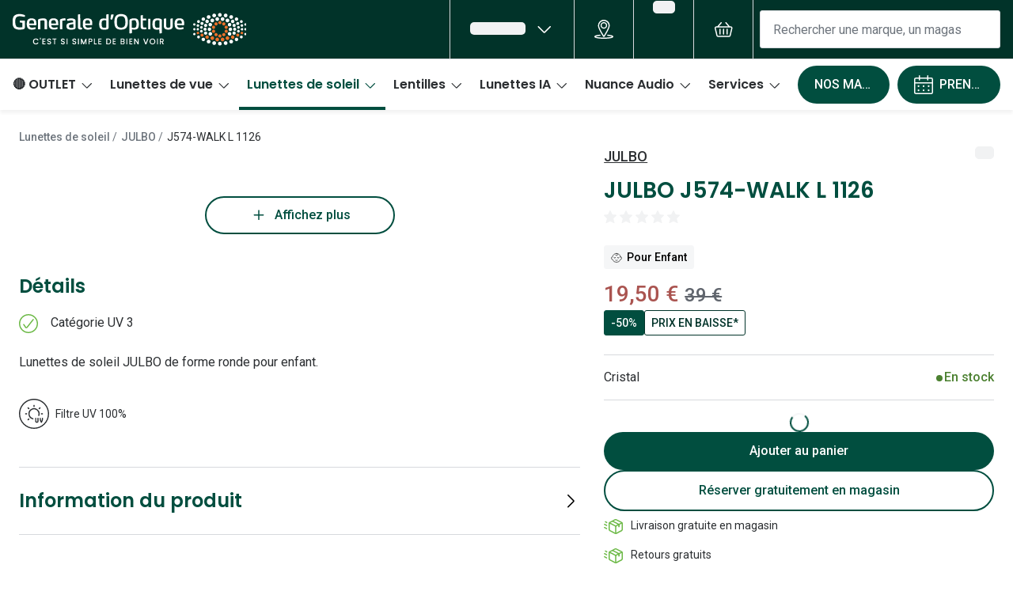

--- FILE ---
content_type: text/html; charset=utf-8
request_url: https://www.generale-optique.com/lunettes-de-soleil/julbo-j574walkl-886276/3660576111691
body_size: 97290
content:
<!DOCTYPE html><html lang="fr"><head><meta charSet="utf-8" data-next-head=""/><meta name="viewport" content="width=device-width, initial-scale=1" data-next-head=""/><link rel="preconnect" href="https://cdn.jsdelivr.net/" data-next-head=""/><title data-next-head="">JULBO J574-WALK L 1126 | Générale d&#x27;Optique</title><link rel="canonical" href="https://www.generale-optique.com/lunettes-de-soleil/julbo-j574walkl-886276/3660576111691" data-next-head=""/><meta name="robots" content="index, follow, max-image-preview:large" data-next-head=""/><meta property="og:url" content="https://www.generale-optique.com/lunettes-de-soleil/julbo-j574walkl-886276/3660576111691" data-next-head=""/><meta property="og:title" content="JULBO J574-WALK L 1126 | Générale d&#x27;Optique" data-next-head=""/><meta name="description" content="Lunettes de soleil JULBO de forme ronde pour enfant." data-next-head=""/><meta property="og:description" content="Lunettes de soleil JULBO de forme ronde pour enfant." data-next-head=""/><meta name="twitter:site" content="https://www.generale-optique.com/lunettes-de-soleil/julbo-j574walkl-886276/3660576111691" data-next-head=""/><meta name="twitter:card" content="summary_large_image" data-next-head=""/><meta name="twitter:image" content="https://grandvision-media.imgix.net/m/f030a8a072bcf104/original_png-3660576111691__0J574__1126__EXT__noshad__FR.png?q=70&amp;w=1200&amp;h=630&amp;fit=fill&amp;fm=jpeg" data-next-head=""/><meta property="og:image" content="https://grandvision-media.imgix.net/m/f030a8a072bcf104/original_png-3660576111691__0J574__1126__EXT__noshad__FR.png?q=70&amp;w=1200&amp;h=630&amp;fit=fill&amp;fm=jpeg" data-next-head=""/><meta property="og:image:width" content="1200" data-next-head=""/><meta property="og:image:height" content="630" data-next-head=""/><link rel="preconnect" href="https://ui.powerreviews.com" data-next-head=""/><meta charSet="UTF-8"/><link rel="preconnect" href="https://www.googletagmanager.com"/><link rel="preconnect" href="https://www.google-analytics.com"/><script>
              (function(w,d,s,l,i){
                w[l]=w[l]||[];
                w[l].push({'gtm.start': new Date().getTime(),event:'gtm.js'});
                var f=d.getElementsByTagName(s)[0],
                    j=d.createElement(s),
                    dl=l!='dataLayer'?'&l='+l:'';
                j.async=true;
                j.src='https://www.googletagmanager.com/gtm.js?id='+i+dl;
                f.parentNode.insertBefore(j,f);
              })(window,document,'script','dataLayer','GTM-P669HNMV');
            </script><link rel="preconnect" href="https://fonts.googleapis.com"/><link href="https://fonts.googleapis.com/css2?family=Roboto:wght@400;500&amp;display=swap" rel="stylesheet"/><link rel="preload" as="font" href="https://assets.grandvision.io/global/poppins-regular.woff2" type="font/woff2" crossorigin="anonymous"/><link rel="preload" as="font" href="https://assets.grandvision.io/global/poppins-medium.woff2" type="font/woff2" crossorigin="anonymous"/><link rel="preload" as="font" href="https://assets.grandvision.io/global/poppins-semibold.woff2" type="font/woff2" crossorigin="anonymous"/><style>

    @font-face {
      font-family: 'Poppins';
      src: url('https://assets.grandvision.io/global/poppins-regular.woff2') format('woff2'), url('https://assets.grandvision.io/global/poppins-regular.woff') format('woff');
      font-weight: 400;
      font-display: swap;
    }

    @font-face {
      font-family: 'Poppins';
      src: url('https://assets.grandvision.io/global/poppins-medium.woff2') format('woff2'), url('https://assets.grandvision.io/global/poppins-medium.woff') format('woff');
      font-weight: 500;
      font-display: swap;
    }

    @font-face {
      font-family: 'Poppins';
      src: url('https://assets.grandvision.io/global/poppins-semibold.woff2') format('woff2'), url('https://assets.grandvision.io/global/poppins-semibold.woff') format('woff');
      font-weight: 600;
      font-display: swap;
    }</style><link rel="preconnect" href="https://auth.generale-optique.com"/><link rel="apple-touch-icon" sizes="180x180" href="/favicon/apple-touch-icon.png"/><link rel="icon" type="image/png" sizes="32x32" href="/favicon/favicon-32x32.png"/><link rel="icon" type="image/png" sizes="16x16" href="/favicon/favicon-16x16.png"/><link rel="manifest" href="/favicon/site.webmanifest"/><link rel="mask-icon" href="/favicon/safari-pinned-tab.svg" color="#002f72"/><meta name="msapplication-TileColor" content="#ffffff"/><meta name="theme-color" content="#ffffff"/><link rel="preload" href="https://assets.grandvision.io/fr-generaleoptique/_next/static/pages/_app-02464c2b819f8851.css" as="style"/><link rel="stylesheet" href="https://assets.grandvision.io/fr-generaleoptique/_next/static/pages/_app-02464c2b819f8851.css" data-n-g=""/><link rel="preload" href="https://assets.grandvision.io/fr-generaleoptique/_next/static/6942-1342b21b4790687f.css" as="style"/><link rel="stylesheet" href="https://assets.grandvision.io/fr-generaleoptique/_next/static/6942-1342b21b4790687f.css" data-n-p=""/><link rel="preload" href="https://assets.grandvision.io/fr-generaleoptique/_next/static/pages/templates/product-detail/sunglasses-717ba958695f2fc8.css" as="style"/><link rel="stylesheet" href="https://assets.grandvision.io/fr-generaleoptique/_next/static/pages/templates/product-detail/sunglasses-717ba958695f2fc8.css" data-n-p=""/><noscript data-n-css=""></noscript><script defer="" nomodule="" src="https://assets.grandvision.io/fr-generaleoptique/_next/static/chunks/polyfills-42372ed130431b0a.js"></script><script src="https://assets.grandvision.io/fr-generaleoptique/_next/static/chunks/webpack-55478e5bf8672e69.js" defer=""></script><script src="https://assets.grandvision.io/fr-generaleoptique/_next/static/chunks/framework-20a08b216ef029a9.js" defer=""></script><script src="https://assets.grandvision.io/fr-generaleoptique/_next/static/chunks/main-a24e9c6ee9396d9f.js" defer=""></script><script src="https://assets.grandvision.io/fr-generaleoptique/_next/static/chunks/pages/_app-538726174b0c1fcd.js" defer=""></script><script src="https://assets.grandvision.io/fr-generaleoptique/_next/static/chunks/8788-144dcaa921fe1ded.js" defer=""></script><script src="https://assets.grandvision.io/fr-generaleoptique/_next/static/chunks/7306-98526aabb60ad49a.js" defer=""></script><script src="https://assets.grandvision.io/fr-generaleoptique/_next/static/chunks/2702-dece44abdb6dc03f.js" defer=""></script><script src="https://assets.grandvision.io/fr-generaleoptique/_next/static/chunks/9391-a2b94b06351fe5cf.js" defer=""></script><script src="https://assets.grandvision.io/fr-generaleoptique/_next/static/chunks/6413-82d72fb37a9bc40d.js" defer=""></script><script src="https://assets.grandvision.io/fr-generaleoptique/_next/static/chunks/3432-fdd5de098c8a3a29.js" defer=""></script><script src="https://assets.grandvision.io/fr-generaleoptique/_next/static/chunks/2726-b0fb949042c61409.js" defer=""></script><script src="https://assets.grandvision.io/fr-generaleoptique/_next/static/chunks/2173-3ffa2c6d0487548d.js" defer=""></script><script src="https://assets.grandvision.io/fr-generaleoptique/_next/static/chunks/2186-15282c4052e732d6.js" defer=""></script><script src="https://assets.grandvision.io/fr-generaleoptique/_next/static/chunks/6077-2b3408b8edbc463f.js" defer=""></script><script src="https://assets.grandvision.io/fr-generaleoptique/_next/static/chunks/9197-e6b2f74c17e65b2c.js" defer=""></script><script src="https://assets.grandvision.io/fr-generaleoptique/_next/static/chunks/pages/templates/product-detail/sunglasses-5a2b0b243c341090.js" defer=""></script><script src="https://assets.grandvision.io/fr-generaleoptique/_next/static/2iQy9vgoxozcyt4XOJ-Ow/_buildManifest.js" defer=""></script><script src="https://assets.grandvision.io/fr-generaleoptique/_next/static/2iQy9vgoxozcyt4XOJ-Ow/_ssgManifest.js" defer=""></script></head><body><noscript><iframe src="https://www.googletagmanager.com/ns.html?id=GTM-P669HNMV" height="0" width="0" style="display:none;visibility:hidden"></iframe></noscript><div id="app-container"><div id="__next"><div class="Toastify"></div><div class="page-layout page-layout--with-header page-layout--with-nav"><a href="#main-content" class="_skipLink_1ryvl_1"><span class="_text_3kw2f_1 _text-body_3kw2f_195 _skipLink__text_1ryvl_27">Passer au contenu principal</span></a><div class="page-layout__header"><div class="header"><header class="header__header" role="banner"><div class="site-container header__container"><button class="header__hamburger" type="button" aria-label="Ouvrir le menu" data-element-id="MainNav"><div class="icon icon--hamburger" style="width:24px;height:24px"></div></button><div class="header__logo-wrapper"><a class="logo header__logo" title="Home" data-t="logo-link" href="/" data-element-id="MainNav_Logo"><img class="logo__img" src="//gv-brxm.imgix.net/binaries/_ht_1743591731397/content/gallery/fr-generaleoptique/horizontal_payoff_orange-dots-1.svg" alt="Générale d&#x27;Optique" data-t="logo-image"/></a></div><nav class="header-menu" aria-label="Actions"><div class="header-menu__icons"><button type="button" class="header-menu__search-button header-menu__icon" aria-label="Recherche" data-element-id="MainNav_Search"><div class="icon icon--search" style="width:24px;height:24px"></div></button><a class="header-menu__icon" href="/opticien" aria-label="Trouvez votre magasin" title="Trouvez votre magasin" data-element-id="MainNav_StoreLocator"><div class="icon icon--location" style="width:24px;height:24px"></div></a><div class="wishlist-loader"><div class="wishlist-loader__skeleton"><svg aria-label="Chargement du texte" aria-busy="true" class="_skeleton_167pl_1" height="16" width="100%" fill="none" xmlns="http://www.w3.org/2000/svg"><rect clip-path="url(#clip-path-:R5rdcjbcm:)" x="0" y="0" width="100%" height="16" style="--gradient-id:url(#gradient-:R5rdcjbcm:)"></rect><defs><linearGradient id="gradient-:R5rdcjbcm:"><stop offset="10%" class="_backgroundStop_167pl_11"><animate attributeName="offset" values="-1.5; 1" dur="1.5s" repeatCount="indefinite"></animate></stop><stop offset="50%" class="_shimmerStop_167pl_15"><animate attributeName="offset" values="-1.5; 1.5" dur="1.5s" repeatCount="indefinite"></animate></stop><stop offset="90%" class="_backgroundStop_167pl_11"><animate attributeName="offset" values="-1.5; 2" dur="1.5s" repeatCount="indefinite"></animate></stop></linearGradient></defs><clipPath id="clip-path-:R5rdcjbcm:"><rect width="100%" height="16" rx="5" fill="currentColor"></rect></clipPath></svg></div></div></div></nav><div class="header__search header__search--desktop" role="search"><input class="search-bar__input" placeholder="Rechercher une marque, un magasin ..." data-t="search-bar" aria-label="Chercher" value=""/></div></div></header><nav class="site-nav" data-t="site-nav" aria-label="Toutes les catégories"><div class="site-container site-nav__container"><ul class="site-nav__menu"><li class="site-nav-item" data-t="site-nav-item"><a class="site-nav-item__link" href="https://www.generale-optique.com/bonnes-affaires/outlet-lunettes-de-soleil" aria-haspopup="true" aria-expanded="false" data-t="site-nav-item-link" data-element-id="MainNav_Outle">🔴 OUTLET<div class="icon icon--chevron-down" style="width:18px;height:18px"></div></a><div data-t="site-nav-submenu" aria-hidden="true" class="submenu"><div class="submenu__content"><div class="submenu__column"><a class="submenu__link" href="https://www.generale-optique.com/bonnes-affaires/outlet-lunettes-de-soleil" data-t="submenu-title-link" tabindex="-1" data-element-id="MainNav_Outle_Lunet"><div class="typography-heading typography-heading--small submenu__title" data-t="typography-heading">Lunettes de soleil</div></a><ul aria-label="Lunettes de soleil" class="submenu__items submenu__level-1"><li class="submenu__item"><a class="submenu__link" href="https://www.generale-optique.com/bonnes-affaires/outlet-lunettes-de-soleil/outlet20" data-element-id="MainNav_Outle_Lunet_Slect" tabindex="-1">Sélection -20%</a></li><li class="submenu__item"><a class="submenu__link" href="https://www.generale-optique.com/bonnes-affaires/outlet-lunettes-de-soleil/outlet50" data-element-id="MainNav_Outle_Lunet_Slect" tabindex="-1">Sélection -50%</a></li></ul></div><div class="submenu__column"><a class="submenu__link" href="https://www.generale-optique.com/bonnes-affaires/outlet-lunettes-de-vue" data-t="submenu-title-link" tabindex="-1" data-element-id="MainNav_Outle_Lunet"><div class="typography-heading typography-heading--small submenu__title" data-t="typography-heading">Lunettes de vue</div></a><ul aria-label="Lunettes de vue" class="submenu__items submenu__level-1"><li class="submenu__item"><a class="submenu__link" href="https://www.generale-optique.com/bonnes-affaires/outlet-lunettes-de-vue/selection-optique-30" data-element-id="MainNav_Outle_Lunet_Slect" tabindex="-1">Sélection -30%</a></li><li class="submenu__item"><a class="submenu__link" href="https://www.generale-optique.com/bonnes-affaires/outlet-lunettes-de-vue/selection-optique-50" data-element-id="MainNav_Outle_Lunet_Slect" tabindex="-1">Sélection -50%</a></li></ul></div></div></div></li><li class="site-nav-item" data-t="site-nav-item"><a class="site-nav-item__link" href="/lunettes-de-vue" aria-haspopup="true" aria-expanded="false" data-t="site-nav-item-link" data-element-id="MainNav_Lunet">Lunettes de vue<div class="icon icon--chevron-down" style="width:18px;height:18px"></div></a><div data-t="site-nav-submenu" aria-hidden="true" class="submenu"><div class="submenu__content"><div class="submenu__column"><div class="typography-heading typography-heading--small submenu__title" data-t="typography-heading">À la Une</div><ul aria-label="À la Une" class="submenu__items submenu__level-1"><li class="submenu__item"><a class="submenu__link" href="https://www.generale-optique.com/bonnes-affaires/lunettes-de-vue" data-element-id="MainNav_Lunet_LaUne_Outle" tabindex="-1">Outlet : Jusqu&#x27;à -50%</a></li><li class="submenu__item"><a class="submenu__link" href="https://www.generale-optique.com/lunettes-de-vue/lunettes-nuance-audio" data-element-id="MainNav_Lunet_LaUne_Innov" tabindex="-1">Innovation : Lunettes Nuance Audio</a></li><li class="submenu__item"><a class="submenu__link" href="https://www.generale-optique.com/lunettes-de-vue/pas-chers" data-element-id="MainNav_Lunet_LaUne_Lunet" tabindex="-1">Lunettes de vue à partir de 25€</a></li><li class="submenu__item"><a class="submenu__link" href="/services/rendez-vous-en-magasin" data-element-id="MainNav_Lunet_LaUne_Exame" tabindex="-1">Examen de la vue</a></li><li class="submenu__item"><a class="submenu__link" href="/edito/conseils-lunettes-de-vue/100-sante-reste-charge-zero" data-element-id="MainNav_Lunet_LaUne_Loi10" tabindex="-1">Loi 100% santé</a></li><li class="submenu__item"><a class="submenu__link" href="https://www.generale-optique.com/onesight" data-element-id="MainNav_Lunet_LaUne_Onesi" tabindex="-1">Onesight : Fondation EssilorLuxottica</a></li></ul></div><div class="submenu__column"><a class="submenu__link" href="/lunettes-de-vue" data-t="submenu-title-link" tabindex="-1" data-element-id="MainNav_Lunet_Toute"><div class="typography-heading typography-heading--small submenu__title" data-t="typography-heading">Toutes les lunettes de vue</div></a><ul aria-label="Toutes les lunettes de vue" class="submenu__items submenu__level-1"><li class="submenu__item"><a class="submenu__link" href="/lunettes-de-vue/homme" data-element-id="MainNav_Lunet_Toute_Lunet" tabindex="-1">Lunettes de vue homme</a></li><li class="submenu__item"><a class="submenu__link" href="/lunettes-de-vue/femme" data-element-id="MainNav_Lunet_Toute_Lunet" tabindex="-1">Lunettes de vue femme</a></li><li class="submenu__item"><a class="submenu__link" href="/lunettes-de-vue/enfant" data-element-id="MainNav_Lunet_Toute_Lunet" tabindex="-1">Lunettes de vue enfant</a></li></ul></div><div class="submenu__column"><a class="submenu__link" href="/lunettes-premontees" data-t="submenu-title-link" tabindex="-1" data-element-id="MainNav_Lunet_Lunet"><div class="typography-heading typography-heading--small submenu__title" data-t="typography-heading">Lunettes prémontées</div></a><ul aria-label="Lunettes prémontées" class="submenu__items submenu__level-1"><li class="submenu__item"><a class="submenu__link" href="/lunettes-premontees/lunettes-anti-lumiere-bleue" data-element-id="MainNav_Lunet_Lunet_Lunet" tabindex="-1">Lunettes anti lumière bleu-violet</a></li><li class="submenu__item"><a class="submenu__link" href="/lunettes-premontees/lunettes-de-lecture-blanche" data-element-id="MainNav_Lunet_Lunet_Lunet" tabindex="-1">Lunettes de lecture</a></li><li class="submenu__item"><a class="submenu__link" href="/lunettes-premontees/lunettes-de-conduite-de-nuit" data-element-id="MainNav_Lunet_Lunet_Lunet" tabindex="-1">Lunettes de conduite de nuit</a></li></ul></div><div class="submenu__column"><div class="typography-heading typography-heading--small submenu__title" data-t="typography-heading">Formes</div><ul aria-label="Formes" class="submenu__items submenu__level-1"><li class="submenu__item"><a class="submenu__link" href="/lunettes-de-vue/ronde" data-element-id="MainNav_Lunet_Forme_Lunet" tabindex="-1">Lunettes de vue rondes</a></li><li class="submenu__item"><a class="submenu__link" href="/lunettes-de-vue/carree" data-element-id="MainNav_Lunet_Forme_Lunet" tabindex="-1">Lunettes de vue carrées</a></li><li class="submenu__item"><a class="submenu__link" href="/lunettes-de-vue/rectangle" data-element-id="MainNav_Lunet_Forme_Lunet" tabindex="-1">Lunettes de vue rectangles</a></li><li class="submenu__item"><a class="submenu__link" href="/lunettes-de-vue/pantos" data-element-id="MainNav_Lunet_Forme_Lunet" tabindex="-1">Lunettes de vue panthos</a></li><li class="submenu__item"><a class="submenu__link" href="/lunettes-de-vue/pilote" data-element-id="MainNav_Lunet_Forme_Lunet" tabindex="-1">Lunettes de vue pilotes</a></li></ul></div><div class="submenu__column"><div class="typography-heading typography-heading--small submenu__title" data-t="typography-heading">Marques</div><ul aria-label="Marques" class="submenu__items submenu__level-1"><li class="submenu__item"><a class="submenu__link" href="/lunettes-de-vue/ray-ban" data-element-id="MainNav_Lunet_Marqu_RayBa" tabindex="-1">Ray-Ban</a></li><li class="submenu__item"><a class="submenu__link" href="/lunettes-de-vue/tory-burch" data-element-id="MainNav_Lunet_Marqu_ToryB" tabindex="-1">Tory burch</a></li><li class="submenu__item"><a class="submenu__link" href="/lunettes-de-vue/coach" data-element-id="MainNav_Lunet_Marqu_Coach" tabindex="-1">Coach</a></li><li class="submenu__item"><a class="submenu__link" href="/lunettes-de-vue/unofficial" data-element-id="MainNav_Lunet_Marqu_Unoff" tabindex="-1">Unofficial</a></li><li class="submenu__item"><a class="submenu__link" href="/lunettes-de-vue/dbyd" data-element-id="MainNav_Lunet_Marqu_Dbyd" tabindex="-1">DbyD</a></li><li class="submenu__item"><a class="submenu__link" href="/lunettes-de-vue/armani-exchange" data-element-id="MainNav_Lunet_Marqu_Arman" tabindex="-1">Armani Exchange</a></li><li class="submenu__item"><a class="submenu__link" href="/lunettes-de-vue/polo-ralph-lauren" data-element-id="MainNav_Lunet_Marqu_PoloR" tabindex="-1">Polo Ralph Lauren</a></li><li class="submenu__item"><a class="submenu__link" href="/lunettes-de-vue/michael-kors" data-element-id="MainNav_Lunet_Marqu_Micha" tabindex="-1">Michael  kors</a></li><li class="submenu__item"><a class="submenu__link" href="/lunettes-de-vue" data-element-id="MainNav_Lunet_Marqu_Toute" tabindex="-1">Toutes les marques</a></li></ul></div><div class="submenu__column"><div class="typography-heading typography-heading--small submenu__title" data-t="typography-heading">Nos conseils d&#x27;expert</div><ul aria-label="Nos conseils d&#x27;expert" class="submenu__items submenu__level-1"><li class="submenu__item"><a class="submenu__link" href="/edito/conseils-lunettes-de-vue/comprendre-ordonnance-lunettes" data-element-id="MainNav_Lunet_NosCo_Compr" tabindex="-1">Comprendre mon ordonnance</a></li><li class="submenu__item"><a class="submenu__link" href="/edito/conseils-lunettes-de-vue/bien-choisir-ses-lunettes" data-element-id="MainNav_Lunet_NosCo_Comme" tabindex="-1">Comment choisir mes lunettes ?</a></li><li class="submenu__item"><a class="submenu__link" href="/edito/conseils-lunettes-de-vue/entretien-lunettes" data-element-id="MainNav_Lunet_NosCo_Comme" tabindex="-1">Comment entretenir mes lunettes ?</a></li><li class="submenu__item"><a class="submenu__link" href="/edito/conseils-enfant/sante-visuelle-enfants" data-element-id="MainNav_Lunet_NosCo_LaSan" tabindex="-1">La santé visuelle des enfants</a></li><li class="submenu__item"><a class="submenu__link" href="/edito/conseils-lunettes-de-vue" data-element-id="MainNav_Lunet_NosCo_TousN" tabindex="-1">Tous nos conseils Lunettes de vue</a></li></ul></div><div class="submenu__column"><div class="typography-heading typography-heading--small submenu__title" data-t="typography-heading">Nos accessoires</div><ul aria-label="Nos accessoires" class="submenu__items submenu__level-1"><li class="submenu__item"><a class="submenu__link" href="https://www.generale-optique.com/accessoires?brand=GRANDVISION" data-element-id="MainNav_Lunet_NosAc_Acces" tabindex="-1">Accessoires lunettes</a></li><li class="submenu__item"><a class="submenu__link" href="https://www.generale-optique.com/accessoires/audition" data-element-id="MainNav_Lunet_NosAc_Acces" tabindex="-1">Accessoires audition</a></li><li class="submenu__item"><a class="submenu__link" href="https://www.generale-optique.com/accessoires" data-element-id="MainNav_Lunet_NosAc_TousN" tabindex="-1">Tous nos accessoires</a></li></ul></div></div></div></li><li class="site-nav-item _is_active" data-t="site-nav-item"><a class="site-nav-item__link" href="/lunettes-de-soleil" aria-haspopup="true" aria-expanded="false" data-t="site-nav-item-link" data-element-id="MainNav_Lunet">Lunettes de soleil<div class="icon icon--chevron-down" style="width:18px;height:18px"></div></a><div data-t="site-nav-submenu" aria-hidden="true" class="submenu"><div class="submenu__content"><div class="submenu__column"><div class="typography-heading typography-heading--small submenu__title" data-t="typography-heading">À la Une</div><ul aria-label="À la Une" class="submenu__items submenu__level-1"><li class="submenu__item"><a class="submenu__link" href="https://www.generale-optique.com/bonnes-affaires/outlet-lunettes-de-soleil" data-element-id="MainNav_Lunet_LaUne_Outle" tabindex="-1">Outlet - Jusqu&#x27;à -50%</a></li><li class="submenu__item"><a class="submenu__link" href="https://www.generale-optique.com/lunettes-de-soleil/ray-ban-meta-lunette-ia" data-element-id="MainNav_Lunet_LaUne_Nouve" tabindex="-1">Nouveau : Lunettes IA Ray-Ban META</a></li><li class="submenu__item"><a class="submenu__link" href="https://www.generale-optique.com/lunettes-de-soleil/oakley-meta-lunette-ia" data-element-id="MainNav_Lunet_LaUne_Nouve" tabindex="-1">Nouveau : Lunettes IA OAKLEY META</a></li><li class="submenu__item"><a class="submenu__link" href="https://www.generale-optique.com/lunettes-de-vue/lunettes-nuance-audio" data-element-id="MainNav_Lunet_LaUne_Innov" tabindex="-1">Innovation : Lunettes Nuance Audio</a></li><li class="submenu__item"><a class="submenu__link" href="https://www.generale-optique.com/lunettes-de-sport" data-element-id="MainNav_Lunet_LaUne_Lunet" tabindex="-1">Lunettes de Sport</a></li><li class="submenu__item"><a class="submenu__link" href="https://www.generale-optique.com/lunettes-de-soleil/lunettes-de-soleil-polarisees" data-element-id="MainNav_Lunet_LaUne_Lunet" tabindex="-1">Lunettes de soleil polarisés</a></li></ul></div><div class="submenu__column"><a class="submenu__link" href="/lunettes-de-soleil" data-t="submenu-title-link" tabindex="-1" data-element-id="MainNav_Lunet_Toute"><div class="typography-heading typography-heading--small submenu__title" data-t="typography-heading">Toutes les lunettes de soleil</div></a><ul aria-label="Toutes les lunettes de soleil" class="submenu__items submenu__level-1"><li class="submenu__item"><a class="submenu__link" href="/lunettes-de-soleil/homme" data-element-id="MainNav_Lunet_Toute_Lunet" tabindex="-1">Lunettes de soleil homme</a></li><li class="submenu__item"><a class="submenu__link" href="/lunettes-de-soleil/femme" data-element-id="MainNav_Lunet_Toute_Lunet" tabindex="-1">Lunettes de soleil femme</a></li><li class="submenu__item"><a class="submenu__link" href="/lunettes-de-soleil/enfant" data-element-id="MainNav_Lunet_Toute_Lunet" tabindex="-1">Lunettes de soleil enfant</a></li></ul></div><div class="submenu__column"><div class="typography-heading typography-heading--small submenu__title" data-t="typography-heading">Formes</div><ul aria-label="Formes" class="submenu__items submenu__level-1"><li class="submenu__item"><a class="submenu__link" href="/lunettes-de-soleil/ronde" data-element-id="MainNav_Lunet_Forme_Lunet" tabindex="-1">Lunettes de soleil rondes</a></li><li class="submenu__item"><a class="submenu__link" href="/lunettes-de-soleil/carree" data-element-id="MainNav_Lunet_Forme_Lunet" tabindex="-1">Lunettes de soleil carrées</a></li><li class="submenu__item"><a class="submenu__link" href="/lunettes-de-soleil/rectangle" data-element-id="MainNav_Lunet_Forme_Lunet" tabindex="-1">Lunettes de soleil rectangles</a></li><li class="submenu__item"><a class="submenu__link" href="/lunettes-de-soleil/pantos" data-element-id="MainNav_Lunet_Forme_Lunet" tabindex="-1">Lunettes de soleil panthos</a></li><li class="submenu__item"><a class="submenu__link" href="/lunettes-de-soleil/pilote" data-element-id="MainNav_Lunet_Forme_Lunet" tabindex="-1">Lunettes de soleil pilotes</a></li><li class="submenu__item"><a class="submenu__link" href="/lunettes-de-soleil/ray-ban/aviator" data-element-id="MainNav_Lunet_Forme_Lunet" tabindex="-1">Lunettes de soleil aviator</a></li></ul></div><div class="submenu__column"><div class="typography-heading typography-heading--small submenu__title" data-t="typography-heading">Marques</div><ul aria-label="Marques" class="submenu__items submenu__level-1"><li class="submenu__item"><a class="submenu__link" href="/lunettes-de-soleil/ray-ban" data-element-id="MainNav_Lunet_Marqu_RayBa" tabindex="-1">Ray-Ban</a></li><li class="submenu__item"><a class="submenu__link" href="/lunettes-de-soleil/michael-kors" data-element-id="MainNav_Lunet_Marqu_Micha" tabindex="-1">Michael Kors</a></li><li class="submenu__item"><a class="submenu__link" href="/lunettes-de-soleil/versace" data-element-id="MainNav_Lunet_Marqu_Versa" tabindex="-1">Versace</a></li><li class="submenu__item"><a class="submenu__link" href="/lunettes-de-soleil/burberry" data-element-id="MainNav_Lunet_Marqu_Burbe" tabindex="-1">Burberry</a></li><li class="submenu__item"><a class="submenu__link" href="/lunettes-de-soleil/dbyd" data-element-id="MainNav_Lunet_Marqu_Dbyd" tabindex="-1">DbyD</a></li><li class="submenu__item"><a class="submenu__link" href="/lunettes-de-soleil/unofficial" data-element-id="MainNav_Lunet_Marqu_Unoff" tabindex="-1">Unofficial</a></li><li class="submenu__item"><a class="submenu__link" href="/lunettes-de-soleil/guess" data-element-id="MainNav_Lunet_Marqu_Guess" tabindex="-1">Guess</a></li><li class="submenu__item"><a class="submenu__link" href="/generale-doptique-marques-solaires" data-element-id="MainNav_Lunet_Marqu_Toute" tabindex="-1">Toutes les marques</a></li></ul></div><div class="submenu__column"><div class="typography-heading typography-heading--small submenu__title" data-t="typography-heading">Nos conseils d&#x27;expert</div><ul aria-label="Nos conseils d&#x27;expert" class="submenu__items submenu__level-1"><li class="submenu__item"><a class="submenu__link" href="/edito/conseils-lunettes-de-soleil/verres-solaires-polarisants" data-element-id="MainNav_Lunet_NosCo_Verre" tabindex="-1">Verres solaires polarisants</a></li><li class="submenu__item"><a class="submenu__link" href="/edito/conseils-lunettes-de-soleil/lunettes-soleil-teintes-de-verres" data-element-id="MainNav_Lunet_NosCo_LesTe" tabindex="-1">Les teintes de verres</a></li></ul></div><div class="submenu__column"><div class="typography-heading typography-heading--small submenu__title" data-t="typography-heading">Nos accessoires</div><ul aria-label="Nos accessoires" class="submenu__items submenu__level-1"><li class="submenu__item"><a class="submenu__link" href="https://www.generale-optique.com/accessoires?brand=GRANDVISION" data-element-id="MainNav_Lunet_NosAc_Acces" tabindex="-1">Accessoires lunettes</a></li><li class="submenu__item"><a class="submenu__link" href="https://www.generale-optique.com/accessoires/audition" data-element-id="MainNav_Lunet_NosAc_Acces" tabindex="-1">Accessoires audition</a></li><li class="submenu__item"><a class="submenu__link" href="https://www.generale-optique.com/accessoires" data-element-id="MainNav_Lunet_NosAc_TousN" tabindex="-1">Tous nos accessoires</a></li></ul></div></div></div></li><li class="site-nav-item" data-t="site-nav-item"><a class="site-nav-item__link" href="/lentilles" aria-haspopup="true" aria-expanded="false" data-t="site-nav-item-link" data-element-id="MainNav_Lenti">Lentilles<div class="icon icon--chevron-down" style="width:18px;height:18px"></div></a><div data-t="site-nav-submenu" aria-hidden="true" class="submenu"><div class="submenu__content"><div class="submenu__column"><a class="submenu__link" href="/lentilles" data-t="submenu-title-link" tabindex="-1" data-element-id="MainNav_Lenti_Toute"><div class="typography-heading typography-heading--small submenu__title" data-t="typography-heading">Toutes les lentilles de contact</div></a></div><div class="submenu__column"><div class="typography-heading typography-heading--small submenu__title" data-t="typography-heading">Durée de port</div><ul aria-label="Durée de port" class="submenu__items submenu__level-1"><li class="submenu__item"><a class="submenu__link" href="/lentilles/journaliere" data-element-id="MainNav_Lenti_DureD_LesLe" tabindex="-1">Les lentilles journalières</a></li><li class="submenu__item"><a class="submenu__link" href="/lentilles/mensuelle" data-element-id="MainNav_Lenti_DureD_LesLe" tabindex="-1">Les lentilles mensuelles</a></li><li class="submenu__item"><a class="submenu__link" href="/lentilles/bi-mensuelle" data-element-id="MainNav_Lenti_DureD_LesLe" tabindex="-1">Les lentilles bimensuelles</a></li></ul></div><div class="submenu__column"><div class="typography-heading typography-heading--small submenu__title" data-t="typography-heading">Types de lentilles</div><ul aria-label="Types de lentilles" class="submenu__items submenu__level-1"><li class="submenu__item"><a class="submenu__link" href="/lentilles/progressive" data-element-id="MainNav_Lenti_Types_LesLe" tabindex="-1">Les lentilles progressives</a></li><li class="submenu__item"><a class="submenu__link" href="/lentilles/spherique" data-element-id="MainNav_Lenti_Types_LesLe" tabindex="-1">Les lentilles sphériques</a></li><li class="submenu__item"><a class="submenu__link" href="/lentilles/torique" data-element-id="MainNav_Lenti_Types_LesLe" tabindex="-1">Les lentilles toriques</a></li></ul></div><div class="submenu__column"><div class="typography-heading typography-heading--small submenu__title" data-t="typography-heading">A la Une</div><ul aria-label="A la Une" class="submenu__items submenu__level-1"><li class="submenu__item"><a class="submenu__link" href="/lentilles/dailies" data-element-id="MainNav_Lenti_ALaUn_Lenti" tabindex="-1">Lentilles Dailies</a></li><li class="submenu__item"><a class="submenu__link" href="/lentilles/couleur" data-element-id="MainNav_Lenti_ALaUn_Lenti" tabindex="-1">Lentilles de couleur</a></li></ul></div><div class="submenu__column"><div class="typography-heading typography-heading--small submenu__title" data-t="typography-heading">Les marques de lentilles</div><ul aria-label="Les marques de lentilles" class="submenu__items submenu__level-1"><li class="submenu__item"><a class="submenu__link" href="/lentilles/iwear" data-element-id="MainNav_Lenti_LesMa_Iwear" tabindex="-1">iWear</a></li><li class="submenu__item"><a class="submenu__link" href="/lentilles/acuvue" data-element-id="MainNav_Lenti_LesMa_Acuvu" tabindex="-1">Acuvue</a></li><li class="submenu__item"><a class="submenu__link" href="/lentilles/biofinity" data-element-id="MainNav_Lenti_LesMa_Biofi" tabindex="-1">Biofinity</a></li><li class="submenu__item"><a class="submenu__link" href="/lentilles/dailies" data-element-id="MainNav_Lenti_LesMa_Daili" tabindex="-1">Dailies</a></li><li class="submenu__item"><a class="submenu__link" href="/lentilles/clariti" data-element-id="MainNav_Lenti_LesMa_Clari" tabindex="-1">Clariti</a></li><li class="submenu__item"><a class="submenu__link" href="/lentilles/air-optix" data-element-id="MainNav_Lenti_LesMa_AirOp" tabindex="-1">Air Optix</a></li><li class="submenu__item"><a class="submenu__link" href="/lentilles/biotrue" data-element-id="MainNav_Lenti_LesMa_Biotr" tabindex="-1">Biotrue</a></li></ul></div><div class="submenu__column"><a class="submenu__link" href="/lentilles/entretien" data-t="submenu-title-link" tabindex="-1" data-element-id="MainNav_Lenti_LesSo"><div class="typography-heading typography-heading--small submenu__title" data-t="typography-heading">Les solutions d&#x27;entretien</div></a><ul aria-label="Les solutions d&#x27;entretien" class="submenu__items submenu__level-1"><li class="submenu__item"><a class="submenu__link" href="/lentilles/entretien/aosept" data-element-id="MainNav_Lenti_LesSo_Aosep" tabindex="-1">Aosept</a></li><li class="submenu__item"><a class="submenu__link" href="/lentilles/entretien/biotrue" data-element-id="MainNav_Lenti_LesSo_Biotr" tabindex="-1">Biotrue</a></li><li class="submenu__item"><a class="submenu__link" href="/lentilles/entretien/opti-free" data-element-id="MainNav_Lenti_LesSo_OptiF" tabindex="-1">Opti-free</a></li><li class="submenu__item"><a class="submenu__link" href="/lentilles/entretien/solo-care" data-element-id="MainNav_Lenti_LesSo_SoloC" tabindex="-1">Solo Care</a></li></ul></div><div class="submenu__column"><div class="typography-heading typography-heading--small submenu__title" data-t="typography-heading">Nos conseils d&#x27;expert</div><ul aria-label="Nos conseils d&#x27;expert" class="submenu__items submenu__level-1"><li class="submenu__item"><a class="submenu__link" href="/edito/conseils-lentilles/comment-mettre-des-lentilles-de-contact" data-element-id="MainNav_Lenti_NosCo_Mettr" tabindex="-1">Mettre mes lentilles</a></li><li class="submenu__item"><a class="submenu__link" href="/edito/conseils-lentilles/retirer-ses-lentilles" data-element-id="MainNav_Lenti_NosCo_Retir" tabindex="-1">Retirer les lentilles</a></li><li class="submenu__item"><a class="submenu__link" href="/edito/conseils-lentilles/entretien-lentilles" data-element-id="MainNav_Lenti_NosCo_Entre" tabindex="-1">Entretenir mes lentilles</a></li></ul></div></div></div></li><li class="site-nav-item" data-t="site-nav-item"><a class="site-nav-item__link" href="https://www.generale-optique.com/search?q=meta" aria-haspopup="true" aria-expanded="false" data-t="site-nav-item-link" data-element-id="MainNav_Lunet">Lunettes IA<div class="icon icon--chevron-down" style="width:18px;height:18px"></div></a><div data-t="site-nav-submenu" aria-hidden="true" class="submenu"><div class="submenu__content"><div class="submenu__column"><div class="typography-heading typography-heading--small submenu__title" data-t="typography-heading">Lunettes IA Ray-Ban META</div><ul aria-label="Lunettes IA Ray-Ban META" class="submenu__items submenu__level-1"><li class="submenu__item"><a class="submenu__link" href="https://www.generale-optique.com/lunettes-de-soleil/ray-ban-meta-lunette-ia" data-element-id="MainNav_Lunet_Lunet_Achet" tabindex="-1">Acheter Ray-Ban META</a></li><li class="submenu__item"><a class="submenu__link" href="https://www.generale-optique.com/ray-ban-meta" data-element-id="MainNav_Lunet_Lunet_EnSav" tabindex="-1">En savoir plus sur Ray-Ban META</a></li><li class="submenu__item"><a class="submenu__link" href="https://www.generale-optique.com/opticien" data-element-id="MainNav_Lunet_Lunet_Dcouv" tabindex="-1">Découvrir Ray-Ban META en magasin</a></li></ul></div><div class="submenu__column"><div class="typography-heading typography-heading--small submenu__title" data-t="typography-heading">Lunettes IA Oakley META performance</div><ul aria-label="Lunettes IA Oakley META performance" class="submenu__items submenu__level-1"><li class="submenu__item"><a class="submenu__link" href="https://www.generale-optique.com/lunettes-de-soleil/oakley-meta-lunette-ia" data-element-id="MainNav_Lunet_Lunet_Achet" tabindex="-1">Acheter Oakley META</a></li><li class="submenu__item"><a class="submenu__link" href="https://www.generale-optique.com/oakley-meta" data-element-id="MainNav_Lunet_Lunet_EnSav" tabindex="-1">En savoir plus sur Oakley META</a></li><li class="submenu__item"><a class="submenu__link" href="https://www.generale-optique.com/opticien" data-element-id="MainNav_Lunet_Lunet_Dcouv" tabindex="-1">Découvrir Oakley META en magasin</a></li></ul></div></div></div></li><li class="site-nav-item" data-t="site-nav-item"><a class="site-nav-item__link" href="https://www.generale-optique.com/lunettes-de-vue/lunettes-nuance-audio" aria-haspopup="true" aria-expanded="false" data-t="site-nav-item-link" data-element-id="MainNav_Nuanc">Nuance Audio<div class="icon icon--chevron-down" style="width:18px;height:18px"></div></a><div data-t="site-nav-submenu" aria-hidden="true" class="submenu"><div class="submenu__content"><div class="submenu__column"><a class="submenu__link" href="https://www.generale-optique.com/lunettes-de-vue/lunettes-nuance-audio" data-t="submenu-title-link" tabindex="-1" data-element-id="MainNav_Nuanc_JeCom"><div class="typography-heading typography-heading--small submenu__title" data-t="typography-heading">Je commande Nuance Audio</div></a></div><div class="submenu__column"><a class="submenu__link" href="https://www.generale-optique.com/lunettes-nuance-audio" data-t="submenu-title-link" tabindex="-1" data-element-id="MainNav_Nuanc_JeDco"><div class="typography-heading typography-heading--small submenu__title" data-t="typography-heading">Je découvre le produit</div></a></div><div class="submenu__column"><a class="submenu__link" href="https://www.generale-optique.com/prendre-rendez-vous/where?typeId=1498939" data-t="submenu-title-link" tabindex="-1" data-element-id="MainNav_Nuanc_Trouv"><div class="typography-heading typography-heading--small submenu__title" data-t="typography-heading">Trouver mon magasin</div></a></div></div></div></li><li class="site-nav-item" data-t="site-nav-item"><a class="site-nav-item__link" href="/services" aria-haspopup="true" aria-expanded="false" data-t="site-nav-item-link" data-element-id="MainNav_Servi">Services<div class="icon icon--chevron-down" style="width:18px;height:18px"></div></a><div data-t="site-nav-submenu" aria-hidden="true" class="submenu"><div class="submenu__content"><div class="submenu__column"><div class="typography-heading typography-heading--small submenu__title" data-t="typography-heading">Nos services</div><ul aria-label="Nos services" class="submenu__items submenu__level-1"><li class="submenu__item"><a class="submenu__link" href="https://www.generale-optique.com/services/easypack" data-element-id="MainNav_Servi_NosSe_Easyp" tabindex="-1">EasyPack : solution de financement</a></li><li class="submenu__item"><a class="submenu__link" href="https://www.generale-optique.com/services/examen-de-la-vue" data-element-id="MainNav_Servi_NosSe_Lexam" tabindex="-1">L&#x27;examen de la vue</a></li><li class="submenu__item"><a class="submenu__link" href="https://www.generale-optique.com/services/fidelisation-vip" data-element-id="MainNav_Servi_NosSe_Votre" tabindex="-1">Votre suivi annuel</a></li><li class="submenu__item"><a class="submenu__link" href="https://www.generale-optique.com/services" data-element-id="MainNav_Servi_NosSe_Dcouv" tabindex="-1">Découvrir tous nos services</a></li></ul></div><div class="submenu__column"><a class="submenu__link" href="https://www.generale-optique.com/edito" data-t="submenu-title-link" tabindex="-1" data-element-id="MainNav_Servi_Edito"><div class="typography-heading typography-heading--small submenu__title" data-t="typography-heading">Edito</div></a><ul aria-label="Edito" class="submenu__items submenu__level-1"><li class="submenu__item"><a class="submenu__link" href="https://www.generale-optique.com/edito/conseils-sante/paupiere-qui-tremble" data-element-id="MainNav_Servi_Edito_Paupi" tabindex="-1">Paupière qui tremble</a></li><li class="submenu__item"><a class="submenu__link" href="https://www.generale-optique.com/edito/conseils-lunettes-de-vue/bien-choisir-ses-lunettes" data-element-id="MainNav_Servi_Edito_BienC" tabindex="-1">Bien choisir votre monture</a></li><li class="submenu__item"><a class="submenu__link" href="https://www.generale-optique.com/edito/conseils-lunettes-de-soleil/verres-solaires-polarisants" data-element-id="MainNav_Servi_Edito_Verre" tabindex="-1">Verres polarisants</a></li><li class="submenu__item"><a class="submenu__link" href="https://www.generale-optique.com/edito" data-element-id="MainNav_Servi_Edito_Dcouv" tabindex="-1">Découvrir tous nos conseils</a></li></ul></div></div></div></li><li class="site-nav-item site-nav-item--my-account" data-t="site-nav-item"><a class="site-nav-item__link" href="/" aria-haspopup="true" aria-expanded="false" data-t="site-nav-item-link" data-element-id="MainNav_MonCo">Mon compte<div class="icon icon--chevron-down" style="width:18px;height:18px"></div></a><div data-t="site-nav-submenu" aria-hidden="true" class="submenu"><div class="submenu__content"><div class="submenu__column"><div class="typography-heading typography-heading--small submenu__title" data-t="typography-heading"></div></div></div></div></li></ul><div class="site-nav__appointment" data-t="site-nav-appointment"><a class="button button--solid button--medium button--color-primary" href="/opticien"><span class="button__text">NOS MAGASINS</span><div class="button__loader-wrapper"><div aria-hidden="true" class="loader button__loader" data-t="loader"></div></div></a><a class="button button--solid button--medium button--color-primary site-nav__appointment-btn" href="/prendre-rendez-vous"><span class="button__icon"><div class="icon icon--calendar" style="width:24px;height:24px"></div></span><span class="button__text">PRENDRE RDV</span><div class="button__loader-wrapper"><div aria-hidden="true" class="loader button__loader" data-t="loader"></div></div></a></div></div></nav></div></div><main role="main" id="main-content" class="page-layout__main"><div><div></div><div></div></div><div class="container"><div class="breadcrumbs" data-t="breadcrumbs"><span class="breadcrumbs__link-wrapper"><a href="/lunettes-de-soleil" class="breadcrumbs__link" data-t="breadcrumbs-link">Lunettes de soleil</a></span><span class="breadcrumbs__link-wrapper"><a href="/lunettes-de-soleil/julbo" class="breadcrumbs__link" data-t="breadcrumbs-link">JULBO</a></span><span class="breadcrumbs__current-page-text">J574-WALK L 1126</span><script type="application/ld+json">{"@context":"http://schema.org","@type":"BreadcrumbList","itemListElement":[{"@type":"ListItem","position":1,"item":{"@id":"/lunettes-de-soleil","name":"Lunettes de soleil"}},{"@type":"ListItem","position":2,"item":{"@id":"/lunettes-de-soleil/julbo","name":"JULBO"}}]}</script></div></div><div class="pdp-layout" data-t="pdp-layout"><div class="pdp-layout--contained-width pdp-layout__sticky-scroll-wrapper"><div class="pdp-layout__info"><section data-t="product-image-gallery" class="product-image-gallery"><div class="product-image-gallery__images"><div class="product-image-gallery__image"><button class="product-image"><svg aria-label="Chargement du texte" aria-busy="true" class="_skeleton_167pl_1" height="210" width="100%" fill="none" xmlns="http://www.w3.org/2000/svg"><rect clip-path="url(#clip-path-:R5baolirbcm:)" x="0" y="0" width="100%" height="210" style="--gradient-id:url(#gradient-:R5baolirbcm:)"></rect><defs><linearGradient id="gradient-:R5baolirbcm:"><stop offset="10%" class="_backgroundStop_167pl_11"><animate attributeName="offset" values="-1.5; 1" dur="1.5s" repeatCount="indefinite"></animate></stop><stop offset="50%" class="_shimmerStop_167pl_15"><animate attributeName="offset" values="-1.5; 1.5" dur="1.5s" repeatCount="indefinite"></animate></stop><stop offset="90%" class="_backgroundStop_167pl_11"><animate attributeName="offset" values="-1.5; 2" dur="1.5s" repeatCount="indefinite"></animate></stop></linearGradient></defs><clipPath id="clip-path-:R5baolirbcm:"><rect width="100%" height="100%" rx="5" fill="currentColor"></rect></clipPath></svg><noscript><img src="https://grandvision-media.imgix.net/m/f030a8a072bcf104/original_png-3660576111691__0J574__1126__EXT__noshad__FR.png" alt="Front, JULBO J574-WALK L 1126"/></noscript><div class="image-zoom" data-t="image-zoom"><div class="image-zoom__img" data-t="zoom__image" style="transform-origin:0% 0%"><img width="100%" src="https://grandvision-media.imgix.net/m/f030a8a072bcf104/original_png-3660576111691__0J574__1126__EXT__noshad__FR.png" srcSet="https://grandvision-media.imgix.net/m/f030a8a072bcf104/original_png-3660576111691__0J574__1126__EXT__noshad__FR.png?w=768&amp;auto=format 768w, https://grandvision-media.imgix.net/m/f030a8a072bcf104/original_png-3660576111691__0J574__1126__EXT__noshad__FR.png?w=1024&amp;auto=format 1024w, https://grandvision-media.imgix.net/m/f030a8a072bcf104/original_png-3660576111691__0J574__1126__EXT__noshad__FR.png?w=1440&amp;auto=format 1440w" sizes="(max-width: 768px) 768px, (max-width: 1024px) 1024px, (max-width: 1440px) 1440px, 1440px" alt="Front, JULBO J574-WALK L 1126" class="product-image__img"/></div></div></button></div><div class="product-image-gallery__image"><button class="product-image"><svg aria-label="Chargement du texte" aria-busy="true" class="_skeleton_167pl_1" height="210" width="100%" fill="none" xmlns="http://www.w3.org/2000/svg"><rect clip-path="url(#clip-path-:R5jaolirbcm:)" x="0" y="0" width="100%" height="210" style="--gradient-id:url(#gradient-:R5jaolirbcm:)"></rect><defs><linearGradient id="gradient-:R5jaolirbcm:"><stop offset="10%" class="_backgroundStop_167pl_11"><animate attributeName="offset" values="-1.5; 1" dur="1.5s" repeatCount="indefinite"></animate></stop><stop offset="50%" class="_shimmerStop_167pl_15"><animate attributeName="offset" values="-1.5; 1.5" dur="1.5s" repeatCount="indefinite"></animate></stop><stop offset="90%" class="_backgroundStop_167pl_11"><animate attributeName="offset" values="-1.5; 2" dur="1.5s" repeatCount="indefinite"></animate></stop></linearGradient></defs><clipPath id="clip-path-:R5jaolirbcm:"><rect width="100%" height="100%" rx="5" fill="currentColor"></rect></clipPath></svg><noscript><img src="https://grandvision-media.imgix.net/m/4562e7225849fb17/original_png-3660576111691__0J574__1126__EXT__noshad__QT.png" alt="Angle_Left01, JULBO J574-WALK L 1126"/></noscript><div class="image-zoom" data-t="image-zoom"><div class="image-zoom__img" data-t="zoom__image" style="transform-origin:0% 0%"><img width="100%" src="https://grandvision-media.imgix.net/m/4562e7225849fb17/original_png-3660576111691__0J574__1126__EXT__noshad__QT.png" srcSet="https://grandvision-media.imgix.net/m/4562e7225849fb17/original_png-3660576111691__0J574__1126__EXT__noshad__QT.png?w=768&amp;auto=format 768w, https://grandvision-media.imgix.net/m/4562e7225849fb17/original_png-3660576111691__0J574__1126__EXT__noshad__QT.png?w=1024&amp;auto=format 1024w, https://grandvision-media.imgix.net/m/4562e7225849fb17/original_png-3660576111691__0J574__1126__EXT__noshad__QT.png?w=1440&amp;auto=format 1440w" sizes="(max-width: 768px) 768px, (max-width: 1024px) 1024px, (max-width: 1440px) 1440px, 1440px" alt="Angle_Left01, JULBO J574-WALK L 1126" class="product-image__img"/></div></div></button></div><div class="product-image-gallery__image"><button class="product-image"><svg aria-label="Chargement du texte" aria-busy="true" class="_skeleton_167pl_1" height="210" width="100%" fill="none" xmlns="http://www.w3.org/2000/svg"><rect clip-path="url(#clip-path-:R5raolirbcm:)" x="0" y="0" width="100%" height="210" style="--gradient-id:url(#gradient-:R5raolirbcm:)"></rect><defs><linearGradient id="gradient-:R5raolirbcm:"><stop offset="10%" class="_backgroundStop_167pl_11"><animate attributeName="offset" values="-1.5; 1" dur="1.5s" repeatCount="indefinite"></animate></stop><stop offset="50%" class="_shimmerStop_167pl_15"><animate attributeName="offset" values="-1.5; 1.5" dur="1.5s" repeatCount="indefinite"></animate></stop><stop offset="90%" class="_backgroundStop_167pl_11"><animate attributeName="offset" values="-1.5; 2" dur="1.5s" repeatCount="indefinite"></animate></stop></linearGradient></defs><clipPath id="clip-path-:R5raolirbcm:"><rect width="100%" height="100%" rx="5" fill="currentColor"></rect></clipPath></svg><noscript><img src="https://grandvision-media.imgix.net/m/2f7a5d8976fc84ea/original_png-3660576111691__0J574__1126__EXT__noshad__LT.png" alt="Angle_Left02, JULBO J574-WALK L 1126"/></noscript><div class="image-zoom" data-t="image-zoom"><div class="image-zoom__img" data-t="zoom__image" style="transform-origin:0% 0%"><img width="100%" src="https://grandvision-media.imgix.net/m/2f7a5d8976fc84ea/original_png-3660576111691__0J574__1126__EXT__noshad__LT.png" srcSet="https://grandvision-media.imgix.net/m/2f7a5d8976fc84ea/original_png-3660576111691__0J574__1126__EXT__noshad__LT.png?w=768&amp;auto=format 768w, https://grandvision-media.imgix.net/m/2f7a5d8976fc84ea/original_png-3660576111691__0J574__1126__EXT__noshad__LT.png?w=1024&amp;auto=format 1024w, https://grandvision-media.imgix.net/m/2f7a5d8976fc84ea/original_png-3660576111691__0J574__1126__EXT__noshad__LT.png?w=1440&amp;auto=format 1440w" sizes="(max-width: 768px) 768px, (max-width: 1024px) 1024px, (max-width: 1440px) 1440px, 1440px" alt="Angle_Left02, JULBO J574-WALK L 1126" class="product-image__img"/></div></div></button></div></div><div class="expander" data-t="expander"><div id="expander-gallery-expander" data-t="motion-expander" aria-hidden="true" class="product-image-gallery__expanded-images" style="height:0px;overflow:hidden"><div class="product-image-gallery__expanded-image"><button class="product-image" tabindex="-1"><svg aria-label="Chargement du texte" aria-busy="true" class="_skeleton_167pl_1" height="210" width="100%" fill="none" xmlns="http://www.w3.org/2000/svg"><rect clip-path="url(#clip-path-:R2mcaolirbcm:)" x="0" y="0" width="100%" height="210" style="--gradient-id:url(#gradient-:R2mcaolirbcm:)"></rect><defs><linearGradient id="gradient-:R2mcaolirbcm:"><stop offset="10%" class="_backgroundStop_167pl_11"><animate attributeName="offset" values="-1.5; 1" dur="1.5s" repeatCount="indefinite"></animate></stop><stop offset="50%" class="_shimmerStop_167pl_15"><animate attributeName="offset" values="-1.5; 1.5" dur="1.5s" repeatCount="indefinite"></animate></stop><stop offset="90%" class="_backgroundStop_167pl_11"><animate attributeName="offset" values="-1.5; 2" dur="1.5s" repeatCount="indefinite"></animate></stop></linearGradient></defs><clipPath id="clip-path-:R2mcaolirbcm:"><rect width="100%" height="100%" rx="5" fill="currentColor"></rect></clipPath></svg><noscript><img src="https://grandvision-media.imgix.net/m/a69fa21887b05443/original_png-3660576111691__0J574__1126__EXT__noshad__CFR.png" alt="Folded, JULBO J574-WALK L 1126"/></noscript></button></div><div class="product-image-gallery__expanded-image"><button class="product-image" tabindex="-1"><svg aria-label="Chargement du texte" aria-busy="true" class="_skeleton_167pl_1" height="210" width="100%" fill="none" xmlns="http://www.w3.org/2000/svg"><rect clip-path="url(#clip-path-:R2qcaolirbcm:)" x="0" y="0" width="100%" height="210" style="--gradient-id:url(#gradient-:R2qcaolirbcm:)"></rect><defs><linearGradient id="gradient-:R2qcaolirbcm:"><stop offset="10%" class="_backgroundStop_167pl_11"><animate attributeName="offset" values="-1.5; 1" dur="1.5s" repeatCount="indefinite"></animate></stop><stop offset="50%" class="_shimmerStop_167pl_15"><animate attributeName="offset" values="-1.5; 1.5" dur="1.5s" repeatCount="indefinite"></animate></stop><stop offset="90%" class="_backgroundStop_167pl_11"><animate attributeName="offset" values="-1.5; 2" dur="1.5s" repeatCount="indefinite"></animate></stop></linearGradient></defs><clipPath id="clip-path-:R2qcaolirbcm:"><rect width="100%" height="100%" rx="5" fill="currentColor"></rect></clipPath></svg><noscript><img src="https://grandvision-media.imgix.net/m/7819a087429b3b52/original_png-3660576111691__0J574__1126__EXT__noshad__SD.png" alt="Angle_Right01, JULBO J574-WALK L 1126"/></noscript></button></div><div class="product-image-gallery__expanded-image"><button class="product-image" tabindex="-1"><svg aria-label="Chargement du texte" aria-busy="true" class="_skeleton_167pl_1" height="210" width="100%" fill="none" xmlns="http://www.w3.org/2000/svg"><rect clip-path="url(#clip-path-:R2ucaolirbcm:)" x="0" y="0" width="100%" height="210" style="--gradient-id:url(#gradient-:R2ucaolirbcm:)"></rect><defs><linearGradient id="gradient-:R2ucaolirbcm:"><stop offset="10%" class="_backgroundStop_167pl_11"><animate attributeName="offset" values="-1.5; 1" dur="1.5s" repeatCount="indefinite"></animate></stop><stop offset="50%" class="_shimmerStop_167pl_15"><animate attributeName="offset" values="-1.5; 1.5" dur="1.5s" repeatCount="indefinite"></animate></stop><stop offset="90%" class="_backgroundStop_167pl_11"><animate attributeName="offset" values="-1.5; 2" dur="1.5s" repeatCount="indefinite"></animate></stop></linearGradient></defs><clipPath id="clip-path-:R2ucaolirbcm:"><rect width="100%" height="100%" rx="5" fill="currentColor"></rect></clipPath></svg><noscript><img src="https://grandvision-media.imgix.net/m/a6ee77d35b0b3b7b/original_png-3660576111691__0J574__1126__EXT__noshad__BK.png" alt="Detail02, JULBO J574-WALK L 1126"/></noscript></button></div></div><button type="button" class="button button--outline button--medium button--color-primary expander__toggle"><span class="button__icon"><div class="icon icon--plus" style="width:24px;height:24px"></div></span><span class="button__text">Affichez plus</span><div class="button__loader-wrapper"><div aria-hidden="true" class="loader button__loader" data-t="loader"></div></div></button></div></section><div class="product-detail-stack product-detail-stack--full-spacing"><section class="product-detail-description product-detail-stack__description" aria-label="Détails" data-t="product-detail-description"><h2 class="typography-heading typography-heading--smallest" data-t="typography-heading">Détails</h2><ul data-t="list" class="list product-detail-description__list list--with-icons"><li class="list__item list__item--checkmark"><div class="icon icon--checkmark-circle list__item-icon" style="width:24px;height:24px"></div><span class="list__item-text">Catégorie UV 3</span></li></ul><p class="_text_3kw2f_1 _mb-5_1jxbs_120 _text-body_3kw2f_195">Lunettes de soleil JULBO de forme ronde pour enfant.</p><ul class="product-detail-features"><li class="product-detail-features__feature"><div class="icon icon--uv" style="width:38px;height:38px"></div>Filtre UV 100%</li></ul></section><div class="product-detail-drawer-stack product-detail-stack__drawer-stack"><section class="product-detail-specification" aria-label="Information du produit" data-t="product-detail-specification"><button data-t="specification-drawer-trigger" aria-label="Information du produit" class="row-trigger"><h2 class="typography-heading typography-heading--smallest row-trigger__heading" data-t="typography-heading">Information du produit</h2><div class="icon icon--chevron-right row-trigger__link-icon" style="width:24px;height:24px"></div></button><div><div data-t="specification-drawer" role="dialog" class="drawer-overlay drawer-overlay--right" inert="" aria-hidden="true" style="transform:translateX(100%)"><div class="drawer-header drawer-header--right"><button aria-label="Fermer" data-t="drawer-close" class="icon-button icon-button--ghost" type="button"><div class="icon icon--close" style="width:24px;height:24px"></div></button></div><div class="drawer-content drawer-content--right drawer-content--is-contained"><h2 class="typography-heading typography-heading--smallest drawer-title" data-t="typography-heading">Information du produit</h2><dl class="product-detail-specification-list" data-t="product-detail-specification-list"><dt class="product-specification-list-item__label"><span class="_text_3kw2f_1 _text-body-head_3kw2f_201">Couleur de la monture</span></dt><dd class="product-specification-list-item__value"><span class="_text_3kw2f_1 _text-body_3kw2f_195">Cristal</span></dd><dt class="product-specification-list-item__label"><span class="_text_3kw2f_1 _text-body-head_3kw2f_201">Materiau de la monture</span></dt><dd class="product-specification-list-item__value"><span class="_text_3kw2f_1 _text-body_3kw2f_195">Acetate</span></dd><dt class="product-specification-list-item__label"><span class="_text_3kw2f_1 _text-body-head_3kw2f_201">Forme de la monture</span></dt><dd class="product-specification-list-item__value"><span class="_text_3kw2f_1 _text-body_3kw2f_195">Ronde</span></dd><dt class="product-specification-list-item__label"><span class="_text_3kw2f_1 _text-body-head_3kw2f_201">Type de monture</span></dt><dd class="product-specification-list-item__value"><span class="_text_3kw2f_1 _text-body_3kw2f_195">Cerclé</span></dd><dt class="product-specification-list-item__label"><span class="_text_3kw2f_1 _text-body-head_3kw2f_201">Genre</span></dt><dd class="product-specification-list-item__value"><span class="_text_3kw2f_1 _text-body_3kw2f_195">Enfant</span></dd></dl></div></div></div></section></div></div></div><aside class="pdp-layout__ecomm-aside"><div class="sticky-outer-wrapper"><div class="sticky-inner-wrapper" style="position:relative;top:0px"><div class="product-detail-stack product-detail-stack--half-spacing"><div class="product-detail-title"><div class="product-detail-title__subtitle-row"><a href="/lunettes-de-soleil/julbo" class="product-detail-title__link" data-t="product-detail-title-link">JULBO</a><div class="wishlist-loader"><div class="wishlist-loader__skeleton wishlist-loader__skeleton--button"><svg aria-label="Chargement du texte" aria-busy="true" class="_skeleton_167pl_1" height="16" width="100%" fill="none" xmlns="http://www.w3.org/2000/svg"><rect clip-path="url(#clip-path-:R15colirbcm:)" x="0" y="0" width="100%" height="16" style="--gradient-id:url(#gradient-:R15colirbcm:)"></rect><defs><linearGradient id="gradient-:R15colirbcm:"><stop offset="10%" class="_backgroundStop_167pl_11"><animate attributeName="offset" values="-1.5; 1" dur="1.5s" repeatCount="indefinite"></animate></stop><stop offset="50%" class="_shimmerStop_167pl_15"><animate attributeName="offset" values="-1.5; 1.5" dur="1.5s" repeatCount="indefinite"></animate></stop><stop offset="90%" class="_backgroundStop_167pl_11"><animate attributeName="offset" values="-1.5; 2" dur="1.5s" repeatCount="indefinite"></animate></stop></linearGradient></defs><clipPath id="clip-path-:R15colirbcm:"><rect width="100%" height="16" rx="5" fill="currentColor"></rect></clipPath></svg></div></div></div><h1 class="typography-heading typography-heading--small product-detail-title__title" data-t="product-detail-title">JULBO J574-WALK L 1126</h1></div><div class="review-snippet" data-t="review-snippet"><div class="review-snippet-skeleton"><svg aria-busy="true" class="_skeleton_167pl_1" height="16" width="96" aria-hidden="true" data-t="review-snippet-skeleton"><rect clip-path="url(#clip-path-:R6colirbcm:)" x="0" y="0" width="100%" height="16" style="--gradient-id:url(#gradient-:R6colirbcm:)"></rect><defs><linearGradient id="gradient-:R6colirbcm:"><stop offset="10%" class="_backgroundStop_167pl_11"><animate attributeName="offset" values="-1.5; 1" dur="1.5s" repeatCount="indefinite"></animate></stop><stop offset="50%" class="_shimmerStop_167pl_15"><animate attributeName="offset" values="-1.5; 1.5" dur="1.5s" repeatCount="indefinite"></animate></stop><stop offset="90%" class="_backgroundStop_167pl_11"><animate attributeName="offset" values="-1.5; 2" dur="1.5s" repeatCount="indefinite"></animate></stop></linearGradient></defs><clipPath id="clip-path-:R6colirbcm:"><path d="M10.8969 5.03106L8.51746 0.316982C8.41783 0.122406 8.21764 0 7.99904 0C7.78045 0 7.58026 0.122406 7.48063 0.316982L5.10474 5.02822L0.525069 5.48192C0.302445 5.50042 0.11092 5.64673 0.0345283 5.85665C-0.041863 6.06657 0.0108366 6.30176 0.169504 6.45901L3.94134 10.1946L2.54397 15.2706C2.48557 15.4905 2.5616 15.7243 2.73822 15.8677C2.91483 16.0112 3.15918 16.0377 3.36248 15.9355L7.99904 13.6393L12.642 15.9384C12.8453 16.0406 13.0897 16.0141 13.2663 15.8706C13.4429 15.7271 13.5189 15.4934 13.4605 15.2735L12.0632 10.1974L15.8321 6.46185C15.9908 6.3046 16.0435 6.06942 15.9671 5.8595C15.8907 5.64957 15.6992 5.50326 15.4766 5.48476L10.8969 5.03106ZM0.614664 6.47797C0.612411 6.47819 0.610153 6.4784 0.607891 6.47858L0.614664 6.47797Z"></path><path d="M30.8989 5.03106L28.5194 0.316982C28.4198 0.122406 28.2196 0 28.001 0C27.7824 0 27.5822 0.122406 27.4826 0.316982L25.1067 5.02822L20.527 5.48192C20.3044 5.50042 20.1129 5.64673 20.0365 5.85665C19.9601 6.06657 20.0128 6.30176 20.1715 6.45901L23.9433 10.1946L22.5459 15.2706C22.4875 15.4905 22.5636 15.7243 22.7402 15.8677C22.9168 16.0112 23.1611 16.0377 23.3644 15.9355L28.001 13.6393L32.644 15.9384C32.8473 16.0406 33.0916 16.0141 33.2682 15.8706C33.4448 15.7271 33.5209 15.4934 33.4625 15.2735L32.0651 10.1974L35.8341 6.46185C35.9928 6.3046 36.0455 6.06942 35.9691 5.8595C35.8927 5.64957 35.7012 5.50326 35.4785 5.48476L30.8989 5.03106ZM20.6166 6.47797C20.6144 6.47819 20.6121 6.4784 20.6098 6.47858L20.6166 6.47797Z"></path><path d="M50.8998 5.03106L48.5204 0.316982C48.4208 0.122406 48.2206 0 48.002 0C47.7834 0 47.5832 0.122406 47.4836 0.316982L45.1077 5.02822L40.528 5.48192C40.3054 5.50042 40.1138 5.64673 40.0375 5.85665C39.9611 6.06657 40.0138 6.30176 40.1724 6.45901L43.9443 10.1946L42.5469 15.2706C42.4885 15.4905 42.5645 15.7243 42.7411 15.8677C42.9178 16.0112 43.1621 16.0377 43.3654 15.9355L48.002 13.6393L52.6449 15.9384C52.8482 16.0406 53.0926 16.0141 53.2692 15.8706C53.4458 15.7271 53.5219 15.4934 53.4635 15.2735L52.0661 10.1974L55.8351 6.46185C55.9937 6.3046 56.0464 6.06942 55.97 5.8595C55.8937 5.64957 55.7021 5.50326 55.4795 5.48476L50.8998 5.03106ZM40.6176 6.47797C40.6153 6.47819 40.6131 6.4784 40.6108 6.47858L40.6176 6.47797Z"></path><path d="M70.9018 5.03106L68.5223 0.316982C68.4227 0.122406 68.2225 0 68.0039 0C67.7853 0 67.5851 0.122406 67.4855 0.316982L65.1096 5.02822L60.53 5.48192C60.3073 5.50042 60.1158 5.64673 60.0394 5.85665C59.963 6.06657 60.0157 6.30176 60.1744 6.45901L63.9462 10.1946L62.5488 15.2706C62.4904 15.4905 62.5665 15.7243 62.7431 15.8677C62.9197 16.0112 63.1641 16.0377 63.3674 15.9355L68.0039 13.6393L72.6469 15.9384C72.8502 16.0406 73.0945 16.0141 73.2712 15.8706C73.4478 15.7271 73.5238 15.4934 73.4654 15.2735L72.068 10.1974L75.837 6.46185C75.9957 6.3046 76.0484 6.06942 75.972 5.8595C75.8956 5.64957 75.7041 5.50326 75.4815 5.48476L70.9018 5.03106ZM60.6195 6.47797C60.6173 6.47819 60.615 6.4784 60.6128 6.47858L60.6195 6.47797Z"></path><path d="M90.9037 5.03106L88.5243 0.316982C88.4247 0.122406 88.2245 0 88.0059 0C87.7873 0 87.5871 0.122406 87.4875 0.316982L85.1116 5.02822L80.5319 5.48192C80.3093 5.50042 80.1178 5.64673 80.0414 5.85665C79.965 6.06657 80.0177 6.30176 80.1763 6.45901L83.9482 10.1946L82.5508 15.2706C82.4924 15.4905 82.5684 15.7243 82.7451 15.8677C82.9217 16.0112 83.166 16.0377 83.3693 15.9355L88.0059 13.6393L92.6488 15.9384C92.8521 16.0406 93.0965 16.0141 93.2731 15.8706C93.4497 15.7271 93.5258 15.4934 93.4674 15.2735L92.07 10.1974L95.839 6.46185C95.9976 6.3046 96.0503 6.06942 95.974 5.8595C95.8976 5.64957 95.706 5.50326 95.4834 5.48476L90.9037 5.03106ZM80.6215 6.47797C80.6192 6.47819 80.617 6.4784 80.6147 6.47858L80.6215 6.47797Z"></path></clipPath></svg></div><div id="pr-review-snippet" class="review-snippet__container review-snippet__container--hidden"></div></div></div><section aria-label="JULBO J574-WALK L 1126" class="sunglasses-ecomm-content pdp-layout__ecomm-content"><div class="block-tag block-tag--with-icon sunglasses-ecomm-content__tag"><div class="block-tag__icon"><div class="icon icon--for-kids" style="width:14px;height:14px"></div></div><div class="block-tag__label">Pour Enfant</div></div><div class="price-section" role="group" aria-label="Informations sur les prix" data-t="price-section"><div class="price-section__price-row"><div class="price-section__price-wrapper"><span class="_price_3kw2f_219 _price-large_3kw2f_224 _price-type-new_1ex7c_5 product-detail-price" data-t="price-discounted"><span class="_srOnly_1p4a2_5">maintenant: </span>19,50 €</span><s class="_price_3kw2f_219 _price-large-discount_3kw2f_230 _price-type-old_1ex7c_9 product-detail-price" data-t="price-original"><span class="_srOnly_1p4a2_5">ancien prix: </span>39 €</s></div></div><div class="product-discount-badge price-section__discount" data-t="product-discount"><div class="_text_3kw2f_1 _text-caption-head_3kw2f_213 product-discount-badge__value" data-t="product-discount-value">-50%</div><div class="_text_3kw2f_1 _text-caption-head_3kw2f_213 product-discount-badge__label product-discount-badge__label--wide" data-t="product-discount-label"><span class="product-discount-badge__label-overflow">PRIX EN BAISSE*</span></div></div></div><hr class="horizontal-rule"/><div data-t="variant-selector-tree"><div class="single-variant-node"><div class="single-variant-node__without-heading"><div>Cristal</div><div class="stock-indicator stock-indicator--level-in-stock" data-t="stock-indicator"><div class="stock-indicator__levels"><span class="stock-indicator__levels-level"></span></div><span class="stock-indicator__label">En stock</span></div></div></div><hr class="horizontal-rule"/></div><div class="sunglasses-ecomm-content__column"><div class="delivery-indicator delivery-indicator-loader"><div aria-hidden="true" class="loader delivery-indicator-loader__loader" data-t="loader"></div></div><div><button type="button" class="button button--solid button--medium button--color-primary add-to-cart" data-t="add-to-cart" data-element-id="Prod_AddCart" data-description="JulboJ574WalkL1126_366057"><span class="button__text">Ajouter au panier</span><div class="button__loader-wrapper"><div aria-hidden="true" class="loader button__loader" data-t="loader"></div></div></button></div><button class="button button--primary button--outline socloz" data-socloz-service="reservation" data-socloz-product-id="3660576111691" data-socloz-product-id_type="ean" data-t="btn-reserve-in-store">Réserver gratuitement en magasin</button></div></section><hr class="horizontal-rule product-detail-usps__divider"/><ul class="product-detail-usps__container product-detail-usps" data-t="product-detail-usps"><li class="product-detail-usps__item"><span class="product-detail-usps__icon"><div class="icon icon--delivery" style="width:24px;height:24px"></div></span><span class="_text_3kw2f_1 _text-caption_3kw2f_207 product-detail-usps__message">Livraison gratuite en magasin</span></li><li class="product-detail-usps__item"><span class="product-detail-usps__icon"><div class="icon icon--delivery" style="width:24px;height:24px"></div></span><span class="_text_3kw2f_1 _text-caption_3kw2f_207 product-detail-usps__message">Retours gratuits</span></li></ul></div></div></aside></div><div class="pdp-layout--full-width"><section class="product-detail-frame-measurements" aria-label="Taille de la monture"><div class="product-detail-frame-measurements__container"><h2 class="_heading_3kw2f_17 _heading-large_3kw2f_46 product-detail-frame-measurements__title">Taille de la monture</h2><ul class="product-detail-frame-measurements__items"><li class="product-detail-frame-measurements__item"><p class="_text_3kw2f_1 _mb-5_1jxbs_120 _text-caption-head_3kw2f_213">Largeur de la monture</p><div class="product-detail-frame-measurements__image" aria-hidden="true"><div class="lazy-image" style="padding-bottom:44.134078212290504%"></div></div><p class="_text_3kw2f_1 _text-caption-head_3kw2f_213 product-detail-frame-measurements__details">99 mm</p></li><li class="product-detail-frame-measurements__item"><p class="_text_3kw2f_1 _mb-5_1jxbs_120 _text-caption-head_3kw2f_213">Largeur du pont</p><div class="product-detail-frame-measurements__image" aria-hidden="true"><div class="lazy-image" style="padding-bottom:41.899441340782126%"></div></div><p class="_text_3kw2f_1 _text-caption-head_3kw2f_213 product-detail-frame-measurements__details">15 mm</p></li><li class="product-detail-frame-measurements__item"><p class="_text_3kw2f_1 _mb-5_1jxbs_120 _text-caption-head_3kw2f_213">Hauteur du verre</p><div class="product-detail-frame-measurements__image" aria-hidden="true"><div class="lazy-image" style="padding-bottom:33.88888888888889%"></div></div><p class="_text_3kw2f_1 _text-caption-head_3kw2f_213 product-detail-frame-measurements__details">37 mm</p></li><li class="product-detail-frame-measurements__item"><p class="_text_3kw2f_1 _mb-5_1jxbs_120 _text-caption-head_3kw2f_213">Largeur du verre</p><div class="product-detail-frame-measurements__image" aria-hidden="true"><div class="lazy-image" style="padding-bottom:34.07821229050279%"></div></div><p class="_text_3kw2f_1 _text-caption-head_3kw2f_213 product-detail-frame-measurements__details">42 mm</p></li><li class="product-detail-frame-measurements__item"><p class="_text_3kw2f_1 _mb-5_1jxbs_120 _text-caption-head_3kw2f_213">Longueur de la branche</p><div class="product-detail-frame-measurements__image" aria-hidden="true"><div class="lazy-image" style="padding-bottom:42.81767955801105%"></div></div><p class="_text_3kw2f_1 _text-caption-head_3kw2f_213 product-detail-frame-measurements__details">106 mm</p></li></ul></div></section><div class="lazy-loading"></div></div><script type="application/ld+json">{
  "@context": "http://schema.org",
  "@type": "WebPage",
  "@id": "https://www.generale-optique.com/lunettes-de-soleil/julbo-j574walkl-886276/3660576111691",
  "additionalType": "https://grandvision.com/#/PageType/ProductDetail",
  "name": "JULBO",
  "description": "Lunettes de soleil JULBO de forme ronde pour enfant.",
  "url": "https://www.generale-optique.com/lunettes-de-soleil/julbo-j574walkl-886276/3660576111691"
}</script></div><div></div><script type="application/ld+json">{
  "@context": "http://schema.org",
  "@type": "Product",
  "@id": "https://www.generale-optique.com/lunettes-de-soleil/julbo-j574walkl-886276/3660576111691#product",
  "url": "https://www.generale-optique.com/lunettes-de-soleil/julbo-j574walkl-886276/3660576111691",
  "sku": "3660576111691",
  "image": "https://grandvision-media.imgix.net/m/f030a8a072bcf104/original_png-3660576111691__0J574__1126__EXT__noshad__FR.png",
  "name": "JULBO J574-WALK L 1126",
  "description": "Lunettes de soleil JULBO de forme ronde pour enfant.",
  "brand": "JULBO",
  "category": "Sunglasses",
  "offers": [
    {
      "@type": "Offer",
      "price": "19.50",
      "priceCurrency": "EUR",
      "priceSpecification": {
        "@type": "CompoundPriceSpecification",
        "name": "Price",
        "price": "19.50",
        "priceCurrency": "EUR",
        "valueAddedTaxIncluded": true,
        "priceComponent": [
          {
            "@type": "UnitPriceSpecification",
            "name": "Price excluding VAT",
            "price": "16.25",
            "valueAddedTaxIncluded": false
          },
          {
            "@type": "UnitPriceSpecification",
            "name": "VAT",
            "price": "3.25",
            "valueAddedTaxIncluded": true
          }
        ]
      }
    }
  ]
}</script><script defer="" id="soclozjs" src="//api.socloz.com/v4/js/popup.js" data-socloz-app_key="76e4544df83328b68b37a100d3d85179" data-socloz-country="FR" data-socloz-locale="fr_FR"></script><div class="page-layout__pre-footer"><div></div></div></main><div class="page-layout__footer"><footer class="footer" role="contentinfo"><div class="container"><div class="footer__top"><a class="logo footer__logo" title="Générale d&#x27;Optique home" data-t="logo-link" href="/"><img class="logo__img" src="//gv-brxm.imgix.net/binaries/_ht_1743591732010/content/gallery/fr-generaleoptique/horizontal_payoff-2.svg" alt="Générale d&#x27;Optique" data-t="logo-image"/></a></div><div class="footer__content"><div class="footer__sections"><section class="footer-section"><div role="heading" aria-level="4" class="typography-heading typography-heading--smallest footer-section__title" data-t="typography-heading">Offres en cours</div><div class="footer-section__content"><div class="rich-text-area rich-text-area--text-black footer__rich-text" style="background-color:transparent"><p class="_text_3kw2f_1 _mb-5_1jxbs_120 _text-body_3kw2f_195"><a href="/mentions-legales-offres-en-cours/conditions-des-offres-en-cours" data-type="internal">Conditions des offres en cours</a></p>

<p class="_text_3kw2f_1 _mb-5_1jxbs_120 _text-body_3kw2f_195"><a href="/mentions-legales-offres-en-cours/forfaits-optiques" data-type="internal">Forfaits optiques</a></p></div></div></section><section class="footer-section"><div role="heading" aria-level="4" class="typography-heading typography-heading--smallest footer-section__title" data-t="typography-heading">PRODUITS</div><div class="footer-section__content"><div class="rich-text-area rich-text-area--text-black footer__rich-text" style="background-color:transparent"><p class="_text_3kw2f_1 _mb-5_1jxbs_120 _text-body_3kw2f_195"><a href="/lunettes-de-vue">Lunettes de vue</a> </p>

<p class="_text_3kw2f_1 _mb-5_1jxbs_120 _text-body_3kw2f_195"><a href="/lunettes-de-soleil">Lunettes de soleil</a></p>

<p class="_text_3kw2f_1 _mb-5_1jxbs_120 _text-body_3kw2f_195"><a href="/edito/conseils-lunettes-de-soleil/lunettes-de-sport" data-type="internal">Lunettes de sport </a></p>

<p class="_text_3kw2f_1 _mb-5_1jxbs_120 _text-body_3kw2f_195"><a href="/lentilles">Lentilles de contact</a></p>

<p class="_text_3kw2f_1 _mb-5_1jxbs_120 _text-body_3kw2f_195"><a href="/lentilles/entretien" data-type="internal">Produits entretien lentilles</a></p>

<p class="_text_3kw2f_1 _mb-5_1jxbs_120 _text-body_3kw2f_195"><a href="/lunettes-premontees/lunettes-anti-lumiere-bleue" data-type="internal">Lunettes filtrant la lumière bleu-violet</a></p>

<p class="_text_3kw2f_1 _mb-5_1jxbs_120 _text-body_3kw2f_195"><a href="/edito/conseils-lunettes-de-vue/lunettes-conduite-de-nuit" data-type="internal">Innovation Night Drive</a></p>

<p class="_text_3kw2f_1 _mb-5_1jxbs_120 _text-body_3kw2f_195"><a href="https://www.generale-optique.com/opticien-audition">Audition</a></p>

<p class="_text_3kw2f_1 _mb-5_1jxbs_120 _text-body_3kw2f_195"><a href="/toutes-les-marques">Toutes nos marques</a></p>

<p class="_text_3kw2f_1 _mb-5_1jxbs_120 _text-body_3kw2f_195"> </p>

<p class="_text_3kw2f_1 _mb-5_1jxbs_120 _text-body_3kw2f_195"> </p></div></div></section><section class="footer-section"><div role="heading" aria-level="4" class="typography-heading typography-heading--smallest footer-section__title" data-t="typography-heading">SERVICES</div><div class="footer-section__content"><div class="rich-text-area rich-text-area--text-black footer__rich-text" style="background-color:transparent"><p class="_text_3kw2f_1 _mb-5_1jxbs_120 _text-body_3kw2f_195"><a href="/services/abonnement-lentilles-magasin" data-type="internal">S&#x27;abonner aux lentilles</a></p>

<p class="_text_3kw2f_1 _mb-5_1jxbs_120 _text-body_3kw2f_195"><a href="/services/verification-de-la-vue-faites-le-test" data-type="internal">Prise de rendez-vous</a></p>

<p class="_text_3kw2f_1 _mb-5_1jxbs_120 _text-body_3kw2f_195"><a href="/edito/conseils-lunettes-de-vue/remboursement-mutuelle-lunettes" data-type="internal">Vos remboursements</a></p>

<p class="_text_3kw2f_1 _mb-5_1jxbs_120 _text-body_3kw2f_195"><a href="/edito/conseils-lunettes-de-vue/comprendre-ordonnance-lunettes" data-type="internal">Prescription de lunettes</a></p>

<p class="_text_3kw2f_1 _mb-5_1jxbs_120 _text-body_3kw2f_195"><a href="/termsandconditions#cgvpartie1">Médiation</a></p></div></div></section><section class="footer-section"><div role="heading" aria-level="4" class="typography-heading typography-heading--smallest footer-section__title" data-t="typography-heading">SANTE VISUELLE</div><div class="footer-section__content"><div class="rich-text-area rich-text-area--text-black footer__rich-text" style="background-color:transparent"><p class="_text_3kw2f_1 _mb-5_1jxbs_120 _text-body_3kw2f_195"><a href="/services/expertise-sante-visuelle" data-type="internal">Notre expertise</a></p>

<p class="_text_3kw2f_1 _mb-5_1jxbs_120 _text-body_3kw2f_195"><a href="/edito/conseils-lunettes-de-vue/100-sante-reste-charge-zero" data-type="internal">Reste à charge 0</a></p>

<p class="_text_3kw2f_1 _mb-5_1jxbs_120 _text-body_3kw2f_195"><a href="/edito/conseils-sante/trouble-de-la-vue" data-type="internal">Votre vue</a></p>

<p class="_text_3kw2f_1 _mb-5_1jxbs_120 _text-body_3kw2f_195"><a href="/edito/conseils-lunettes-de-vue/bien-choisir-ses-lunettes" data-type="internal">Choisir vos lunettes</a></p>

<p class="_text_3kw2f_1 _mb-5_1jxbs_120 _text-body_3kw2f_195"><a href="/edito/conseils-lunettes-de-vue/entretien-lunettes" data-type="internal">Entretenir vos lunettes</a></p>

<p class="_text_3kw2f_1 _mb-5_1jxbs_120 _text-body_3kw2f_195"><a href="/edito/conseils-lentilles/comprendre-ordonnance-lentilles" data-type="internal">Prescription de lentilles</a></p>

<p class="_text_3kw2f_1 _mb-5_1jxbs_120 _text-body_3kw2f_195"><a href="/edito/conseils-lentilles/bien-choisir-ses-lentilles" data-type="internal">Choisir vos lentilles</a></p>

<p class="_text_3kw2f_1 _mb-5_1jxbs_120 _text-body_3kw2f_195"><a href="/edito/conseils-lentilles/entretien-lentilles" data-type="internal">Entretenir vos lentilles</a></p></div></div></section><section class="footer-section"><div role="heading" aria-level="4" class="typography-heading typography-heading--smallest footer-section__title" data-t="typography-heading">L&#x27;ENTREPRISE</div><div class="footer-section__content"><div class="rich-text-area rich-text-area--text-black footer__rich-text" style="background-color:transparent"><p class="_text_3kw2f_1 _mb-5_1jxbs_120 _text-body_3kw2f_195"><a href="/services/enseigne-generale-optique" data-type="internal">Qui sommes nous ?</a></p>

<p class="_text_3kw2f_1 _mb-5_1jxbs_120 _text-body_3kw2f_195"><a href="/services/optiques-lunettes" data-type="internal">Nos engagements</a></p>

<p class="_text_3kw2f_1 _mb-5_1jxbs_120 _text-body_3kw2f_195"><a href="/evenement/lunettes-design" data-type="internal">Design &amp; style</a></p>

<p class="_text_3kw2f_1 _mb-5_1jxbs_120 _text-body_3kw2f_195"><a href="/opticien/tous-les-magasins">Nos magasins</a></p>

<p class="_text_3kw2f_1 _mb-5_1jxbs_120 _text-body_3kw2f_195"> </p></div></div></section><section class="footer-section"><div role="heading" aria-level="4" class="typography-heading typography-heading--smallest footer-section__title" data-t="typography-heading"></div><div class="footer-section__content"><div class="rich-text-area rich-text-area--text-black footer__rich-text" style="background-color:transparent"><p class="_text_3kw2f_1 _mb-5_1jxbs_120 _text-body_3kw2f_195"><a href="/opticien"><strong>Trouver un magasin</strong></a></p>

<p class="_text_3kw2f_1 _mb-5_1jxbs_120 _text-body_3kw2f_195"><a href="/opticien"><strong>Prendre rendez-vous</strong></a></p>

<p class="_text_3kw2f_1 _mb-5_1jxbs_120 _text-body_3kw2f_195"><a href="/franchises" data-type="internal"><strong>Franchise</strong></a></p>

<p class="_text_3kw2f_1 _mb-5_1jxbs_120 _text-body_3kw2f_195"><a href="https://carrieres.grandvisionfrance-recrute.fr/fr"><strong>Rejoignez-nous</strong></a></p>

<p class="_text_3kw2f_1 _mb-5_1jxbs_120 _text-body_3kw2f_195"><a href="/faq" data-type="internal"><strong>FAQ</strong></a></p>

<p class="_text_3kw2f_1 _mb-5_1jxbs_120 _text-body_3kw2f_195"> </p></div></div></section></div><section class="footer__aside"><section class="footer__section footer__social"><div role="heading" aria-level="4" class="typography-heading typography-heading--smallest footer-section__title" data-t="typography-heading">Restons en contact</div><ul class="footer__social-links"><li class="footer__social-links-item"><a class="footer__social-link" href="https://www.instagram.com/generaleoptique/?hl=fr" target="_blank" rel="noreferrer noopener" aria-label="Instagram Générale d&#x27;Optique"><div class="lazy-image footer__social-image" style="padding-bottom:100%"></div></a></li><li class="footer__social-links-item"><a class="footer__social-link" href="https://fr-fr.facebook.com/generaledoptique/" target="_blank" rel="noreferrer noopener" aria-label="Facebook Générale d&#x27;Optique"><div class="lazy-image footer__social-image" style="padding-bottom:100%"></div></a></li><li class="footer__social-links-item"><a class="footer__social-link" href="https://www.tiktok.com/@generaleoptique" target="_blank" rel="noreferrer noopener" aria-label="Tik Tok Générale d&#x27;Optique"><div class="lazy-image footer__social-image" style="padding-bottom:100%"></div></a></li></ul></section><div class="footer__apps"></div><div class="newsletter"><button type="button" class="button button--solid button--medium button--color-primary newsletter__toggle newsletter__toggle--full-width"><span class="button__text">Inscrivez-vous à la newsletter  !</span><div class="button__loader-wrapper"><div aria-hidden="true" class="loader button__loader" data-t="loader"></div></div></button></div><div class="footer__additional-content"><p> </p>

<p><img src="//gv-brxm.imgix.net/binaries/_ht_1768295744907/content/gallery/fr-generaleoptique/logos/rb_legends_program_1339x618_horizontal-1.jpg"/></p></div></section></div><div class="footer__payment"><ul class="footer__payment-items"><li class="footer__payment-item"><div class="lazy-image" style="padding-bottom:62.5%"></div></li><li class="footer__payment-item"><div class="lazy-image" style="padding-bottom:62.5%"></div></li><li class="footer__payment-item"><div class="lazy-image" style="padding-bottom:62.5%"></div></li></ul></div><ul class="footer__links"><li class="footer__links-item"><a class="footer__link" href="/sitemap">Plan du site</a></li><li class="footer__links-item"><a class="footer__link" href="/termsandconditions">Conditions générales de vente</a></li><li class="footer__links-item"><a class="footer__link" href="/mentions-legales">Conditions générales d&#x27;utilisation</a></li><li class="footer__links-item"><a class="footer__link" href="/politique-de-confidentialite">Politique de confidentialité</a></li><li class="footer__links-item"><a class="footer__link" href="/politique-cookies">Politique de cookies</a></li><li class="footer__links-item"><a class="footer__link" href="/faq">FAQ</a></li><li class="footer__links-item"><a class="footer__link" href="/contact">Contactez-nous</a></li><li class="footer__links-item"><a class="footer__link" href="https://gv-brxm.imgix.net/binaries/content/assets/fr-generaleoptique/declaration-daccessibilite-generale-doptique.pdf">Déclaration d&#x27;accessibilité</a></li><li class="footer__links-item"><button class="ot-sdk-show-settings footer__link" id="ot-sdk-btn" data-t="onetrust-button">Paramètres des cookies</button></li></ul></div></footer></div></div><div class="_toastContainer_1kgys_78" data-prevent-modal-close="true"></div></div></div><script><!--googleoff: all--></script><script id="__NEXT_DATA__" type="application/json">{"props":{"isServer":true,"initialState":{"featureToggles":null,"apiConfig":null,"intl":null,"auth":{"state":"uninitialized"},"shipping":{"preferredMethodKey":null},"myAccount":{"profile":{"forms":{}},"ccc":{"detailCall":{"status":"idle"},"pauseCall":{"status":"idle"},"quantityCall":{"status":"idle"},"productDataCall":{"status":"idle"},"productData":{},"cccForm":{"state":{},"saveFormCall":{"status":"idle"},"isInEditMode":false,"isModalOpen":false},"list":{"status":"uninitialized"}},"prescriptions":{"listCall":{"status":"idle"}},"unlinkOrderCall":{"status":"idle"}},"checkout":{"root":{"state":"uninitialized"},"shippingMethods":{"status":"uninitialized"},"shipping":{"selectedShippingMethod":{"isValid":false,"isTouched":false},"isBillingAndDeliveryAddressSame":false,"shippingDetails":{"billingAddress":{"formData":{},"isEnabled":true,"isValid":false},"contactDetails":{"formData":{},"isEnabled":true,"isValid":false},"expressCheckout":{"formData":{},"isEnabled":false,"isValid":false},"invoice":{"formData":{},"isEnabled":false,"isValid":false},"deliveryAddress":{"formData":{},"isEnabled":false,"isValid":false},"company":{"formData":{},"isEnabled":false,"isValid":false}},"isPrefillFinished":false,"consents":[]},"payment":{"paymentDetails":{},"paymentFlow":"Undefined"},"error":null,"myAccount":null,"donations":[]},"configurators":{},"prescriptionGlasses":{"bundles":{"lensTypes":{},"packages":{},"addOns":{},"frames":{}},"configurations":{},"prescription":{"left":{},"right":{}},"products":{"frames":{},"lensTypes":{},"variants":{},"packages":{},"addOns":{}},"configurator":{}}},"initialProps":{"pageProps":{"sku":"3660576111691","slug":"julbo-j574walkl-886276","product":{"id":"5aaa7db6-2bb7-40a4-a724-e744fa64a27a","name":"JULBO J574-WALK L 1126","brandName":"JULBO","masterSku":"3660576111691","variantFacetTree":[{"facetKey":"color","facetTerm":"Cristal","childFacets":[{"facetKey":"size","facetTerm":null,"childFacets":[],"name":"JULBO J574-WALK L 1126","imageUrl":"https://grandvision-media.imgix.net/m/f030a8a072bcf104/original_png-3660576111691__0J574__1126__EXT__noshad__FR.png?w=64\u0026fm=jpeg\u0026auto=format","skuCollection":["3660576111691"],"variationAttributes":[],"sku":"3660576111691","slug":"julbo-j574walkl-886276"}],"name":"JULBO J574-WALK L 1126","imageUrl":"https://grandvision-media.imgix.net/m/f030a8a072bcf104/original_png-3660576111691__0J574__1126__EXT__noshad__FR.png?w=64\u0026fm=jpeg\u0026auto=format","skuCollection":["3660576111691"],"variationAttributes":[{"key":"frameColor","value":"Cristal"}],"sku":"3660576111691","slug":"julbo-j574walkl-886276"}],"commercialCategories":[],"analyticsData":{"category":"Sunglasses","vatRate":0.2},"isReviewEnabled":true,"isPublished":true,"productType":"Sunglasses","variants":[{"assets":[],"channelAvailability":"ONLINE","displayName":"JULBO J574-WALK L 1126","description":"Lunettes de soleil JULBO de forme ronde pour enfant.","sku":"3660576111691","slug":"julbo-j574walkl-886276","variantUsps":["Catégorie UV 3"],"productTag":{"iconKey":"forKids","value":"Pour Enfant"},"isExcludedFromCheckout":false,"isAvailableForInStoreSubscription":false,"isAvailableForSubscription":false,"media":{"images":[{"url":"https://grandvision-media.imgix.net/m/f030a8a072bcf104/original_png-3660576111691__0J574__1126__EXT__noshad__FR.png","label":"Front","dimensions":{"w":3500,"h":1750}},{"url":"https://grandvision-media.imgix.net/m/4562e7225849fb17/original_png-3660576111691__0J574__1126__EXT__noshad__QT.png","label":"Angle_Left01","dimensions":{"w":3500,"h":1750}},{"url":"https://grandvision-media.imgix.net/m/2f7a5d8976fc84ea/original_png-3660576111691__0J574__1126__EXT__noshad__LT.png","label":"Angle_Left02","dimensions":{"w":3500,"h":1750}},{"url":"https://grandvision-media.imgix.net/m/a69fa21887b05443/original_png-3660576111691__0J574__1126__EXT__noshad__CFR.png","label":"Folded","dimensions":{"w":3500,"h":1750}},{"url":"https://grandvision-media.imgix.net/m/7819a087429b3b52/original_png-3660576111691__0J574__1126__EXT__noshad__SD.png","label":"Angle_Right01","dimensions":{"w":3500,"h":1750}},{"url":"https://grandvision-media.imgix.net/m/a6ee77d35b0b3b7b/original_png-3660576111691__0J574__1126__EXT__noshad__BK.png","label":"Detail02","dimensions":{"w":3500,"h":1750}}]},"purchaseTypePrices":{"single-purchase":{"currency":"EUR","isCentAmount":false,"originalPrice":39,"discountedPrice":19.5,"discountInfo":{"discountDescription":"PRIX EN BAISSE*","discountBadge":"-50%"},"loyaltyPoints":10},"instore-subscription-purchase":{"currency":"EUR","isCentAmount":false,"originalPrice":39,"discountedPrice":19.5,"discountInfo":{"discountDescription":"PRIX EN BAISSE*","discountBadge":"-50%"},"loyaltyPoints":10}},"seoConfig":{"metaTitle":"JULBO J574-WALK L 1126","metaDescription":"Lunettes de soleil JULBO de forme ronde pour enfant.","ogImageUrl":"https://grandvision-media.imgix.net/m/f030a8a072bcf104/original_png-3660576111691__0J574__1126__EXT__noshad__FR.png?q=70\u0026w=1200\u0026h=630\u0026fit=fill\u0026fm=jpeg"},"isPublished":true,"stock":{"enableStockIndicator":true,"isAllowBackOrder":false,"stockCount":32},"inventoryChannels":[{"key":"main-warehouse","id":"e0f97603-50c5-49c8-be99-f54498bcbc3b","quantity":32}],"facets":{"color":"Cristal","frameColor":"Cristal"},"frameMeasurements":[{"measurement":99,"label":"products.measurements.frame.width","key":"measurements.frame.width","image":{"url":"[data-uri]","width":358,"height":158}},{"measurement":15,"label":"products.measurements.bridge.width","key":"measurements.bridge.width","image":{"url":"[data-uri]","width":358,"height":150}},{"measurement":37,"label":"products.measurements.lens.height","key":"measurements.lens.height","image":{"url":"[data-uri]","width":360,"height":122}},{"measurement":42,"label":"products.measurements.lens.width","key":"measurements.lens.width","image":{"url":"[data-uri]","width":358,"height":122}},{"measurement":106,"label":"products.measurements.templeArm.length","key":"measurements.templeArm.length","image":{"url":"[data-uri]","width":362,"height":155}}],"brandModelCode":"J574-WALK L","brandModelColorCode":"1126","variantType":"sunglasses","faceShapes":[],"productFeatures":[{"type":"uvCategory","iconName":"uv","labelKey":"products.sunglasses.features.uvCategory"}],"specifications":[{"specificationAttribute":"brand","value":"JULBO"},{"specificationAttribute":"erpId","value":"356145"},{"specificationAttribute":"opcoBackendId","value":"886276"},{"specificationAttribute":"sku","value":"3660576111691"},{"specificationAttribute":"brandModelCode","value":"J574-WALK L"},{"specificationAttribute":"gender","value":["Enfant"]},{"specificationAttribute":"genderUnlocalized","value":["Children"]},{"specificationAttribute":"frameShape","value":"Ronde"},{"specificationAttribute":"frameShapeUnlocalized","value":"Round"},{"specificationAttribute":"frameColor","value":["Cristal"]},{"specificationAttribute":"frameColorUnlocalized","value":["Cristal"]},{"specificationAttribute":"frameMaterial","value":"Acetate"},{"specificationAttribute":"frameMaterialUnlocalized","value":"Acetate"},{"specificationAttribute":"frameType","value":"Cerclé"},{"specificationAttribute":"frameTypeUnlocalized","value":"circled"},{"specificationAttribute":"polarized","value":false},{"specificationAttribute":"prescriptionGlass","value":false}],"isVtoEnabled":false,"isReservable":false}],"isOfferedWithPrescriptions":false,"isExclusiveBrand":false},"activeVariant":{"assets":[],"channelAvailability":"ONLINE","displayName":"JULBO J574-WALK L 1126","description":"Lunettes de soleil JULBO de forme ronde pour enfant.","sku":"3660576111691","slug":"julbo-j574walkl-886276","variantUsps":["Catégorie UV 3"],"productTag":{"iconKey":"forKids","value":"Pour Enfant"},"isExcludedFromCheckout":false,"isAvailableForInStoreSubscription":false,"isAvailableForSubscription":false,"media":{"images":[{"url":"https://grandvision-media.imgix.net/m/f030a8a072bcf104/original_png-3660576111691__0J574__1126__EXT__noshad__FR.png","label":"Front","dimensions":{"w":3500,"h":1750}},{"url":"https://grandvision-media.imgix.net/m/4562e7225849fb17/original_png-3660576111691__0J574__1126__EXT__noshad__QT.png","label":"Angle_Left01","dimensions":{"w":3500,"h":1750}},{"url":"https://grandvision-media.imgix.net/m/2f7a5d8976fc84ea/original_png-3660576111691__0J574__1126__EXT__noshad__LT.png","label":"Angle_Left02","dimensions":{"w":3500,"h":1750}},{"url":"https://grandvision-media.imgix.net/m/a69fa21887b05443/original_png-3660576111691__0J574__1126__EXT__noshad__CFR.png","label":"Folded","dimensions":{"w":3500,"h":1750}},{"url":"https://grandvision-media.imgix.net/m/7819a087429b3b52/original_png-3660576111691__0J574__1126__EXT__noshad__SD.png","label":"Angle_Right01","dimensions":{"w":3500,"h":1750}},{"url":"https://grandvision-media.imgix.net/m/a6ee77d35b0b3b7b/original_png-3660576111691__0J574__1126__EXT__noshad__BK.png","label":"Detail02","dimensions":{"w":3500,"h":1750}}]},"purchaseTypePrices":{"single-purchase":{"currency":"EUR","isCentAmount":false,"originalPrice":39,"discountedPrice":19.5,"discountInfo":{"discountDescription":"PRIX EN BAISSE*","discountBadge":"-50%"},"loyaltyPoints":10},"instore-subscription-purchase":{"currency":"EUR","isCentAmount":false,"originalPrice":39,"discountedPrice":19.5,"discountInfo":{"discountDescription":"PRIX EN BAISSE*","discountBadge":"-50%"},"loyaltyPoints":10}},"seoConfig":{"metaTitle":"JULBO J574-WALK L 1126","metaDescription":"Lunettes de soleil JULBO de forme ronde pour enfant.","ogImageUrl":"https://grandvision-media.imgix.net/m/f030a8a072bcf104/original_png-3660576111691__0J574__1126__EXT__noshad__FR.png?q=70\u0026w=1200\u0026h=630\u0026fit=fill\u0026fm=jpeg"},"isPublished":true,"stock":{"enableStockIndicator":true,"isAllowBackOrder":false,"stockCount":32},"inventoryChannels":[{"key":"main-warehouse","id":"e0f97603-50c5-49c8-be99-f54498bcbc3b","quantity":32}],"facets":{"color":"Cristal","frameColor":"Cristal"},"frameMeasurements":[{"measurement":99,"label":"products.measurements.frame.width","key":"measurements.frame.width","image":{"url":"[data-uri]","width":358,"height":158}},{"measurement":15,"label":"products.measurements.bridge.width","key":"measurements.bridge.width","image":{"url":"[data-uri]","width":358,"height":150}},{"measurement":37,"label":"products.measurements.lens.height","key":"measurements.lens.height","image":{"url":"[data-uri]","width":360,"height":122}},{"measurement":42,"label":"products.measurements.lens.width","key":"measurements.lens.width","image":{"url":"[data-uri]","width":358,"height":122}},{"measurement":106,"label":"products.measurements.templeArm.length","key":"measurements.templeArm.length","image":{"url":"[data-uri]","width":362,"height":155}}],"brandModelCode":"J574-WALK L","brandModelColorCode":"1126","variantType":"sunglasses","faceShapes":[],"productFeatures":[{"type":"uvCategory","iconName":"uv","labelKey":"products.sunglasses.features.uvCategory"}],"specifications":[{"specificationAttribute":"brand","value":"JULBO"},{"specificationAttribute":"erpId","value":"356145"},{"specificationAttribute":"opcoBackendId","value":"886276"},{"specificationAttribute":"sku","value":"3660576111691"},{"specificationAttribute":"brandModelCode","value":"J574-WALK L"},{"specificationAttribute":"gender","value":["Enfant"]},{"specificationAttribute":"genderUnlocalized","value":["Children"]},{"specificationAttribute":"frameShape","value":"Ronde"},{"specificationAttribute":"frameShapeUnlocalized","value":"Round"},{"specificationAttribute":"frameColor","value":["Cristal"]},{"specificationAttribute":"frameColorUnlocalized","value":["Cristal"]},{"specificationAttribute":"frameMaterial","value":"Acetate"},{"specificationAttribute":"frameMaterialUnlocalized","value":"Acetate"},{"specificationAttribute":"frameType","value":"Cerclé"},{"specificationAttribute":"frameTypeUnlocalized","value":"circled"},{"specificationAttribute":"polarized","value":false},{"specificationAttribute":"prescriptionGlass","value":false}],"isVtoEnabled":false,"isReservable":false},"title":"OOOPS !","subheader":"Il semblerait que la page ou le produit que vous cherchez soit introuvable. Toutes nos excuses pour la gêne occasionnée. Nous vous invitons à effectuer une nouvelle recherche.","buttonText":"Retour au site","isContentPage":false,"visitor":{"id":"20579588-a118-47d4-a4f2-d743ad4a42d2","header":"visitor","new":true},"locale":"fr-FR","path":"/lunettes-de-soleil/julbo-j574walkl-886276/3660576111691","isMultilingualEnabled":false,"pageModel":{"meta":{"visitor":{"id":"20579588-a118-47d4-a4f2-d743ad4a42d2","header":"visitor","new":true},"visit":{"id":"5a0150c1-7821-4337-9dfe-36a29685c3f1","new":true},"product":"brxm","version":"1.0","branch":"master"},"links":{"self":{"href":"https://www-prod.brxm.grandvision.io/resourceapi/lunettes-de-soleil/julbo-j574walkl-886276/3660576111691?refPrefix=_","type":"external"},"site":{"href":"/lunettes-de-soleil/julbo-j574walkl-886276/3660576111691?refPrefix=_","type":"internal"}},"channel":{"info":{"props":{"deliveryInfo":"/content/documents/fr-generaleoptique/fr/common/static-documents/delivery-info","newsletterV2Configuration":"","protectionConfiguration":"","returnsConfiguration":"","reimbursableLogo":"/content/gallery/fr-generaleoptique/monture-reimbursable.png","copyDocuments":"false","reimbursableLogoAlternative":"/content/gallery/fr-generaleoptique/reimbursable100.png","storeDetail":"/content/documents/io-whitelabel/en/common/static-documents/store","org.hippoecm.hst.configuration.channel.PreviewURLChannelInfo_url":"https://www.generale-optique.com","logoAlternative":"/content/gallery/fr-generaleoptique/horizontal_payoff-2.svg","cartConfiguration":"","appointmentURLsConfiguration":"","logoSmall":"/content/gallery/fr-generaleoptique/horizontal_payoff_orange-dots-1.svg","payInstallmentsLogo":"/content/gallery/fr-generaleoptique/logos/pay-installments/oney24px_payinstalments.svg","countrySwitcher":"","logo":"/content/gallery/fr-generaleoptique/horizontal_payoff_orange-dots-1.svg","paymentConfiguration":"","newsletterConfiguration":"/content/documents/fr-generaleoptique/fr/common/static-documents/newsletter-subscription","logoFooter":"","appointmentConfiguration":"/content/documents/fr-generaleoptique/fr/common/static-documents/appointment-types-gdo"}}},"root":{"$ref":"_uc38a449a48bd48eb9ab235d3d85b65c5"},"document":{"$ref":"_ufda394e94dba4ea5beb7a5bec2465884"},"page":{"uc38a449a48bd48eb9ab235d3d85b65c5":{"id":"r65","links":{"self":{"href":"https://www-prod.brxm.grandvision.io/fr-generaleoptique/resourceapi/lunettes-de-soleil/julbo-j574walkl-886276/3660576111691?_hn:type=component-rendering\u0026_hn:ref=r65\u0026refPrefix=_","type":"external"}},"meta":{"definitionId":"hst:pages/lunettes-de-soleil-product-detail-page","pageTitle":"Lunettes-de-soleil-pdp","params":{}},"name":"lunettes-de-soleil-product-detail-page","type":"component","componentClass":"com.grandvision.components.AbstractPageComponent","children":[{"$ref":"_uffcbd49a55ae472497c322280b51ee3c"},{"$ref":"_u51948c387f74474985c33aa2ed7de14d"},{"$ref":"_ud6d51389d01546b2b7343d1c2adb8268"},{"$ref":"_u9d4a1b269fcb401ebe4c4271deca7728"}],"models":{"deliveryInfo":{"$ref":"_u3ee7e5afc3384a9b859adb828b795560"},"localeOptions":[{"locale":"fr_FR","path":"/fr_FR/lunettes-de-soleil/nuance-sun","title":"","chooseLanguage":"Choisissez votre langue ici (actuellement FR sélectionné)","buttonCaption":"Français"}],"reimbursableLogoAlternativeUrl":null,"reimbursableLogoUrl":"//gv-brxm.imgix.net/binaries/_ht_1738667892378/content/gallery/fr-generaleoptique/monture-reimbursable.png","locale":"fr_FR","logoUrl":"//gv-brxm.imgix.net/binaries/_ht_1743591731397/content/gallery/fr-generaleoptique/horizontal_payoff_orange-dots-1.svg","productRoutes":{"Frames":"/lunettes-de-vue","Accessories":"/accessoires","Contact-lenses":"/lentilles","Solutions":"/lentilles/entretien","Sunglasses":"/lunettes-de-soleil","Ready-readers":"/lunettes-premontees"},"productImageOrder":{"Accessories":["Front","Angle_Left01","Angle_Left02"],"Frames":["Front","Angle_Left01","Angle_Left02","Folded","Angle_Right01","Angle_Right02","Detail01","Detail02","Zoom","Detail03","Detail04","Detail05","Detail06"],"Contact-lenses":["Front","Parameter"],"Solutions":["Front"],"Ready-readers":["Front","Angle_Left01","Angle_Left02","Angle_Right01","Angle_Right02"],"Sunglasses":["Front","Angle_Left01","Detail01","Detail04","Angle_Left02","Folded","Angle_Right01","Angle_Right02","Detail02","Zoom","Detail03","Detail05","Detail06"]},"defaultLocale":"fr_FR","routes":{"appointment-book":"/prendre-rendez-vous","search":"/search","appointment-cancel":"/annuler-rendez-vous","stores":"/opticien","root":"/","pagenotfound":"/pagenotfound","customer-support-page":"/contact","book-appointment":"/prendre-rendez-vous-en-ligne","write-review":"/write-review","store-overview":"/opticien/tous-les-magasins","cart":"/cart","appointment-reschedule":"/modifier-rendez-vous"},"logoMobileUrl":"//gv-brxm.imgix.net/binaries/_ht_1743591731397/mobile/content/gallery/fr-generaleoptique/horizontal_payoff_orange-dots-1.svg","pageType":"product-detail","logoSmallUrl":"//gv-brxm.imgix.net/binaries/_ht_1743591731397/content/gallery/fr-generaleoptique/horizontal_payoff_orange-dots-1.svg","payInstallmentsLogoUrl":"//gv-brxm.imgix.net/binaries/_ht_1752823419348/content/gallery/fr-generaleoptique/logos/pay-installments/oney24px_payinstalments.svg","newsletterConfiguration":{"$ref":"_u71ce5a02481a4acaba694a095013c3d9"},"logoFooter":null,"productType":"Sunglasses","logoAlternativeUrl":"//gv-brxm.imgix.net/binaries/_ht_1743591732010/content/gallery/fr-generaleoptique/horizontal_payoff-2.svg"}},"ufda394e94dba4ea5beb7a5bec2465884":{"type":"document","links":{"site":{"href":"/lunettes-de-soleil/julbo-j574walkl-886276/3660576111691","type":"internal"}},"meta":{},"data":{"name":"lunettes-de-soleil-pdp","displayName":"lunettes-de-soleil-pdp","productType":"Sunglasses","instructions":{"name":"grandvision:instructions","displayName":"grandvision:instructions","type":"richText","textColor":"black","backgroundColor":"none","html":"","template":"default","visibility":["PHONE","TABLET_LANDSCAPE","TABLET_PORTRAIT","DESKTOP"],"anchorId":"","contentType":"grandvision:html"},"usps":[{"name":"grandvision:usps","displayName":"grandvision:usps","text":"Livraison gratuite en magasin","icon":"delivery","contentType":"grandvision:iconTextCompound"},{"name":"grandvision:usps","displayName":"grandvision:usps","text":"Retours gratuits","icon":"delivery","contentType":"grandvision:iconTextCompound"}],"additionalUsps":[],"noAddonsImage":null,"packshotTypes":["Front","Angle_Left01","Detail01","Detail04","Angle_Left02","Folded","Angle_Right01","Angle_Right02","Detail02","Zoom","Detail03","Detail05","Detail06"],"vtoBanner":null,"disclaimer":null,"configuratorDocument":{"$ref":"_u66b6c348ca6e420aa0e1ccb8ec405595"},"sizeGuideDocument":null,"brandCollectionDocument":null,"reservationDocument":null,"purchaseTypeContainer":{"name":"grandvision:PurchaseTypeContainer","displayName":"grandvision:PurchaseTypeContainer","purchaseType":[],"title":"","contentType":"grandvision:PurchaseTypeContainer"},"type":"baseProductDetailDocument","localeString":"fr_FR","contentType":"grandvision:baseProductDetailDocument","id":"fda394e9-4dba-4ea5-beb7-a5bec2465884"}},"uffcbd49a55ae472497c322280b51ee3c":{"id":"r65_r1","links":{"self":{"href":"https://www-prod.brxm.grandvision.io/fr-generaleoptique/resourceapi/lunettes-de-soleil/julbo-j574walkl-886276/3660576111691?_hn:type=component-rendering\u0026_hn:ref=r65_r1\u0026refPrefix=_","type":"external"}},"meta":{"paramsInfo":{"document":"_ufda394e94dba4ea5beb7a5bec2465884"},"params":{}},"name":"main","type":"component","componentClass":"org.onehippo.cms7.essentials.components.EssentialsDocumentComponent","children":[{"$ref":"_u655411e8cc724d70aa22342a3b98d0d7"},{"$ref":"_ufe67fd70b936425a86343ba99039dc6b"}],"models":{"document":{"$ref":"_ufda394e94dba4ea5beb7a5bec2465884"}}},"u51948c387f74474985c33aa2ed7de14d":{"id":"r65_r2","links":{"self":{"href":"https://www-prod.brxm.grandvision.io/fr-generaleoptique/resourceapi/lunettes-de-soleil/julbo-j574walkl-886276/3660576111691?_hn:type=component-rendering\u0026_hn:ref=r65_r2\u0026refPrefix=_","type":"external"}},"meta":{"params":{}},"name":"header","type":"component","componentClass":"org.hippoecm.hst.core.component.GenericHstComponent","children":[{"$ref":"_u626d8e8ec5c14278b43bd3b82de61e8e"},{"$ref":"_u9c48a51c2e8243b8a72724220694ebe4"},{"$ref":"_ue88c8efc8bfd4fe8bae59ae648af3537"}]},"ud6d51389d01546b2b7343d1c2adb8268":{"id":"r65_r3","links":{"self":{"href":"https://www-prod.brxm.grandvision.io/fr-generaleoptique/resourceapi/lunettes-de-soleil/julbo-j574walkl-886276/3660576111691?_hn:type=component-rendering\u0026_hn:ref=r65_r3\u0026refPrefix=_","type":"external"}},"meta":{"paramsInfo":{"document":"_u1138d85265314a0ea6b31e4ff1bff387"},"params":{}},"name":"footer","type":"component","componentClass":"org.onehippo.cms7.essentials.components.EssentialsDocumentComponent","children":[{"$ref":"_uc735d4769a59496f84c754b4ab79f438"},{"$ref":"_u222d9855e1684810aea5d4074c840014"},{"$ref":"_u047c5afb218f4e2f942338a3e464aeee"}],"models":{"document":{"$ref":"_u1138d85265314a0ea6b31e4ff1bff387"}}},"u9d4a1b269fcb401ebe4c4271deca7728":{"id":"r65_r4","links":{"self":{"href":"https://www-prod.brxm.grandvision.io/fr-generaleoptique/resourceapi/lunettes-de-soleil/julbo-j574walkl-886276/3660576111691?_hn:type=component-rendering\u0026_hn:ref=r65_r4\u0026refPrefix=_","type":"external"}},"meta":{"params":{}},"name":"prefooter","type":"component","componentClass":"org.hippoecm.hst.core.component.GenericHstComponent","children":[{"$ref":"_u55e5472390c84137bf4a519a8ccddb29"}]},"u3ee7e5afc3384a9b859adb828b795560":{"type":"document","links":{"site":{"type":"unknown"}},"meta":{},"data":{"name":"delivery-info","displayName":"Delivery info","linkHint":"Pour avoir plus d'information","deliveryItems":[{"$ref":"_ubddbdc4dca214ac3ad3cf439ec32b1dc"},{"$ref":"_u473e0b795dbe4887908c1de8c30c07c3"},{"$ref":"_u6dfb653632ad4328a2f268a65683b578"},{"$ref":"_ud558d209f87240569dbd8219915a80d8"}],"link":{"name":"grandvision:link","displayName":"grandvision:link","openInNewWindow":false,"titleTag":"","url":"/faq","style":null,"alt":"","label":"Consulter notre FAQ","contentType":"grandvision:linkCompound"},"title":"Quels sont les modes de livraison ?","description":{"contentType":"hippostd:html","value":"\u003cp\u003e\u003cem\u003eLes d\u0026#233;lais de livraison et prix indiqu\u0026#233;s peuvent varier en fonction des produits, d\u0026#8217;offres commerciales ou remises.\u003c/em\u003e\u003c/p\u003e"},"type":"deliveryInfoDocument","localeString":"fr_FR","contentType":"grandvision:deliveryInfoDocument","id":"3ee7e5af-c338-4a9b-859a-db828b795560"}},"u71ce5a02481a4acaba694a095013c3d9":{"type":"document","links":{"site":{"type":"unknown"}},"meta":{},"data":{"name":"newsletter-subscription","displayName":"Newsletter subscription","richTextBefore":{"contentType":"hippostd:html","value":"\u003cp\u003eRecevez les derni\u0026#232;res tendances par email !\u003c/p\u003e"},"richTextAfter":{"contentType":"hippostd:html","value":"\u003cp\u003eMerci pour votre inscription !\u003c/p\u003e"},"title":"Inscription à la newsletter","type":"Newsletterdocument","localeString":"fr_FR","contentType":"grandvision:Newsletterdocument","id":"71ce5a02-481a-4aca-ba69-4a095013c3d9"}},"u66b6c348ca6e420aa0e1ccb8ec405595":{"type":"document","links":{"site":{"type":"unknown"}},"meta":{},"data":{"name":"rx-configurator-fr","displayName":"Rx configurator (FR)","prescriptionStepImage":null,"prescriptionStepDescription":{"contentType":"hippostd:html","value":""},"prescriptionStepEntryTypes":[{"name":"grandvision:prescriptionStepEntryTypes","displayName":"grandvision:prescriptionStepEntryTypes","key":"form-upload","iconTextCompound":[{"name":"grandvision:iconTextCompound","displayName":"grandvision:iconTextCompound","text":"J'ai une ordonnance valide","icon":"upload-prescription","contentType":"grandvision:iconTextCompound"}],"ctaLabel":"Suivant","description":{"contentType":"hippostd:html","value":"\u003cp\u003e✓ Je renseigne les informations de mon ordonnance.\u003c/p\u003e\n\n\u003cp\u003e✓ Je transmets une ordonnance valide (non expir\u0026#233;e).\u003c/p\u003e\n\n\u003cp\u003e⚠️ Le nom doit correspondre entre mon ordonnance et mes informations de commande.\u003c/p\u003e\n\n\u003cp\u003eVotre ordonnance est valide :\u003c/p\u003e\n\n\u003cul\u003e\n \u003cli\u003e5 ans pour les personnes entre 16 et 42 ans\u003c/li\u003e\n \u003cli\u003e3 ans pour les personnes de plus de 42 ans\u003c/li\u003e\n\u003c/ul\u003e"},"contentType":"grandvision:prescriptionEntryType"},{"name":"grandvision:prescriptionStepEntryTypes","displayName":"grandvision:prescriptionStepEntryTypes","key":"book-appointment","iconTextCompound":[{"name":"grandvision:iconTextCompound","displayName":"grandvision:iconTextCompound","text":"Je ne suis pas certain(e)","icon":"eye-test","contentType":"grandvision:iconTextCompound"}],"ctaLabel":"Je choisis mon magasin","description":{"contentType":"hippostd:html","value":"\u003cp\u003eVous avez une ordonnance mais avez l\u0026#39;impression que votre vue a chang\u0026#233;, vous avez des questions ou vous souhaitez \u0026#234;tre accompagn\u0026#233; par un de nos expert. Vous pouvez nous contacter via notre\u0026#160;\u003ca href=\"https://www.generale-optique.com/contact\"\u003eformulaire de contact\u003c/a\u003e\u0026#160;ou bien vous pouvez prendre rendez-vous dans l\u0026#39;un de nos magasins.\u0026#160;\u003ca href=\"https://grandoptical.com/prendre-rendez-vous/where\"\u003ePrenez un rendez-vous.\u003c/a\u003e\u003c/p\u003e"},"contentType":"grandvision:prescriptionEntryType"}],"prescriptionFormStepImage":null,"prescriptionFormStepDescription":{"contentType":"hippostd:html","value":""},"packageStepReadMore":{"name":"grandvision:packageStepReadMore","displayName":"grandvision:packageStepReadMore","openInNewWindow":false,"titleTag":"","url":null,"style":null,"alt":"","label":"","contentType":"grandvision:linkCompound"},"addOnStepReadMore":{"name":"grandvision:addOnStepReadMore","displayName":"grandvision:addOnStepReadMore","openInNewWindow":false,"titleTag":"","url":null,"style":null,"alt":"","label":"","contentType":"grandvision:linkCompound"},"prescriptionStepMeasure":{"name":"grandvision:prescriptionStepMeasure","displayName":"grandvision:prescriptionStepMeasure","description":{"contentType":"hippostd:html","value":""},"contentType":"grandvision:prescriptionStepHowToMeasureYourPD"},"prescriptionStepRead":null,"type":"rxConfiguratorDocument","localeString":"fr_FR","contentType":"grandvision:rxConfiguratorDocument","id":"66b6c348-ca6e-420a-a0e1-ccb8ec405595"}},"u655411e8cc724d70aa22342a3b98d0d7":{"id":"r65_r1_r1","links":{"self":{"href":"https://www-prod.brxm.grandvision.io/fr-generaleoptique/resourceapi/lunettes-de-soleil/julbo-j574walkl-886276/3660576111691?_hn:type=component-rendering\u0026_hn:ref=r65_r1_r1\u0026refPrefix=_","type":"external"}},"meta":{"params":{"document":"product-pages/base-configurations/lunettes-de-soleil-pdp"}},"name":"top-container","type":"container","xtype":"hst.vbox","componentClass":"org.hippoecm.hst.builtin.components.StandardContainerComponent","children":[{"$ref":"_u2e6606b1218c4f6bb5d9b7303f7edcaf"},{"$ref":"_u2ab6ccbc0a9f464ca2214bd8c3c118cd"}]},"ufe67fd70b936425a86343ba99039dc6b":{"id":"r65_r1_r2","links":{"self":{"href":"https://www-prod.brxm.grandvision.io/fr-generaleoptique/resourceapi/lunettes-de-soleil/julbo-j574walkl-886276/3660576111691?_hn:type=component-rendering\u0026_hn:ref=r65_r1_r2\u0026refPrefix=_","type":"external"}},"meta":{"params":{"document":"product-pages/base-configurations/lunettes-de-soleil-pdp"}},"name":"bottom-container","type":"container","xtype":"hst.vbox","componentClass":"org.hippoecm.hst.builtin.components.StandardContainerComponent"},"u626d8e8ec5c14278b43bd3b82de61e8e":{"id":"r65_r2_r1","links":{"self":{"href":"https://www-prod.brxm.grandvision.io/fr-generaleoptique/resourceapi/lunettes-de-soleil/julbo-j574walkl-886276/3660576111691?_hn:type=component-rendering\u0026_hn:ref=r65_r2_r1\u0026refPrefix=_","type":"external"}},"meta":{"paramsInfo":{"siteMenu":"header-top-menu"},"params":{"selectedMenu":"on","level":"1"}},"name":"top-menu","type":"component","componentClass":"com.grandvision.components.MenuWithImageComponent","models":{"menu":{"$ref":"_u2a38e52635054c84a9177fffde0a1379"}}},"u9c48a51c2e8243b8a72724220694ebe4":{"id":"r65_r2_r2","links":{"self":{"href":"https://www-prod.brxm.grandvision.io/fr-generaleoptique/resourceapi/lunettes-de-soleil/julbo-j574walkl-886276/3660576111691?_hn:type=component-rendering\u0026_hn:ref=r65_r2_r2\u0026refPrefix=_","type":"external"}},"meta":{"paramsInfo":{"siteMenu":"header-main-menu"},"params":{"selectedMenu":"on","level":"1"}},"name":"main-menu","type":"component","componentClass":"com.grandvision.components.MenuWithImageComponent","models":{"menu":{"$ref":"_ufbfd7da4e0a1443297662341a2c98c44"}}},"ue88c8efc8bfd4fe8bae59ae648af3537":{"id":"r65_r2_r3","links":{"self":{"href":"https://www-prod.brxm.grandvision.io/fr-generaleoptique/resourceapi/lunettes-de-soleil/julbo-j574walkl-886276/3660576111691?_hn:type=component-rendering\u0026_hn:ref=r65_r2_r3\u0026refPrefix=_","type":"external"}},"meta":{"paramsInfo":{"siteMenu":"appointment-menu"},"params":{"selectedMenu":"on","level":"1"}},"name":"appointment-menu","type":"component","componentClass":"com.grandvision.components.MenuWithImageComponent","models":{"menu":{"$ref":"_u4c354bb5f1d0405990bd41631bdd72d4"}}},"u1138d85265314a0ea6b31e4ff1bff387":{"type":"document","links":{"site":{"href":"/lunettes-de-soleil/noir","type":"internal"}},"meta":{},"data":{"name":"footer","displayName":"Footer","content":[{"name":"grandvision:content","displayName":"grandvision:content","id":"bc4d5932-8ead-4e94-9e2d-beba7d206955","title":"Offres en cours","body":{"contentType":"hippostd:html","value":"\u003cp\u003e\u003ca href=\"/mentions-legales-offres-en-cours/conditions-des-offres-en-cours\" data-type=\"internal\"\u003eConditions des offres en cours\u003c/a\u003e\u003c/p\u003e\n\n\u003cp\u003e\u003ca href=\"/mentions-legales-offres-en-cours/forfaits-optiques\" data-type=\"internal\"\u003eForfaits optiques\u003c/a\u003e\u003c/p\u003e"},"contentType":"grandvision:simpleContentCompound"},{"name":"grandvision:content","displayName":"grandvision:content","id":"d6e566cd-60ea-4b79-9a7f-cc0f5e215822","title":"PRODUITS","body":{"contentType":"hippostd:html","value":"\u003cp\u003e\u003ca href=\"/lunettes-de-vue\"\u003eLunettes de vue\u003c/a\u003e\u0026#160;\u003c/p\u003e\n\n\u003cp\u003e\u003ca href=\"/lunettes-de-soleil\"\u003eLunettes\u0026#160;de soleil\u003c/a\u003e\u003c/p\u003e\n\n\u003cp\u003e\u003ca href=\"/edito/conseils-lunettes-de-soleil/lunettes-de-sport\" data-type=\"internal\"\u003eLunettes de sport\u0026#160;\u003c/a\u003e\u003c/p\u003e\n\n\u003cp\u003e\u003ca href=\"/lentilles\"\u003eLentilles de contact\u003c/a\u003e\u003c/p\u003e\n\n\u003cp\u003e\u003ca href=\"/lentilles/entretien\" data-type=\"internal\"\u003eProduits entretien\u0026#160;lentilles\u003c/a\u003e\u003c/p\u003e\n\n\u003cp\u003e\u003ca href=\"/lunettes-premontees/lunettes-anti-lumiere-bleue\" data-type=\"internal\"\u003eLunettes filtrant la lumi\u0026#232;re bleu-violet\u003c/a\u003e\u003c/p\u003e\n\n\u003cp\u003e\u003ca href=\"/edito/conseils-lunettes-de-vue/lunettes-conduite-de-nuit\" data-type=\"internal\"\u003eInnovation Night Drive\u003c/a\u003e\u003c/p\u003e\n\n\u003cp\u003e\u003ca href=\"https://www.generale-optique.com/opticien-audition\"\u003eAudition\u003c/a\u003e\u003c/p\u003e\n\n\u003cp\u003e\u003ca href=\"/toutes-les-marques\"\u003eToutes nos marques\u003c/a\u003e\u003c/p\u003e\n\n\u003cp\u003e\u0026#160;\u003c/p\u003e\n\n\u003cp\u003e\u0026#160;\u003c/p\u003e"},"contentType":"grandvision:simpleContentCompound"},{"name":"grandvision:content","displayName":"grandvision:content","id":"4562a41c-3630-4af0-b60d-7ca8f284818d","title":"SERVICES","body":{"contentType":"hippostd:html","value":"\u003cp\u003e\u003ca href=\"/services/abonnement-lentilles-magasin\" data-type=\"internal\"\u003eS\u0026#39;abonner aux lentilles\u003c/a\u003e\u003c/p\u003e\n\n\u003cp\u003e\u003ca href=\"/services/verification-de-la-vue-faites-le-test\" data-type=\"internal\"\u003ePrise de rendez-vous\u003c/a\u003e\u003c/p\u003e\n\n\u003cp\u003e\u003ca href=\"/edito/conseils-lunettes-de-vue/remboursement-mutuelle-lunettes\" data-type=\"internal\"\u003eVos remboursements\u003c/a\u003e\u003c/p\u003e\n\n\u003cp\u003e\u003ca href=\"/edito/conseils-lunettes-de-vue/comprendre-ordonnance-lunettes\" data-type=\"internal\"\u003ePrescription de lunettes\u003c/a\u003e\u003c/p\u003e\n\n\u003cp\u003e\u003ca href=\"/termsandconditions#cgvpartie1\"\u003eM\u0026#233;diation\u003c/a\u003e\u003c/p\u003e"},"contentType":"grandvision:simpleContentCompound"},{"name":"grandvision:content","displayName":"grandvision:content","id":"516d4309-0c1b-43b3-a626-23d63b26e53e","title":"SANTE VISUELLE","body":{"contentType":"hippostd:html","value":"\u003cp\u003e\u003ca href=\"/services/expertise-sante-visuelle\" data-type=\"internal\"\u003eNotre expertise\u003c/a\u003e\u003c/p\u003e\n\n\u003cp\u003e\u003ca href=\"/edito/conseils-lunettes-de-vue/100-sante-reste-charge-zero\" data-type=\"internal\"\u003eReste \u0026#224; charge 0\u003c/a\u003e\u003c/p\u003e\n\n\u003cp\u003e\u003ca href=\"/edito/conseils-sante/trouble-de-la-vue\" data-type=\"internal\"\u003eVotre vue\u003c/a\u003e\u003c/p\u003e\n\n\u003cp\u003e\u003ca href=\"/edito/conseils-lunettes-de-vue/bien-choisir-ses-lunettes\" data-type=\"internal\"\u003eChoisir vos lunettes\u003c/a\u003e\u003c/p\u003e\n\n\u003cp\u003e\u003ca href=\"/edito/conseils-lunettes-de-vue/entretien-lunettes\" data-type=\"internal\"\u003eEntretenir vos lunettes\u003c/a\u003e\u003c/p\u003e\n\n\u003cp\u003e\u003ca href=\"/edito/conseils-lentilles/comprendre-ordonnance-lentilles\" data-type=\"internal\"\u003ePrescription de lentilles\u003c/a\u003e\u003c/p\u003e\n\n\u003cp\u003e\u003ca href=\"/edito/conseils-lentilles/bien-choisir-ses-lentilles\" data-type=\"internal\"\u003eChoisir vos lentilles\u003c/a\u003e\u003c/p\u003e\n\n\u003cp\u003e\u003ca href=\"/edito/conseils-lentilles/entretien-lentilles\" data-type=\"internal\"\u003eEntretenir vos lentilles\u003c/a\u003e\u003c/p\u003e"},"contentType":"grandvision:simpleContentCompound"},{"name":"grandvision:content","displayName":"grandvision:content","id":"7c06f06a-2004-4ffa-a1fc-143d4e4812c3","title":"L'ENTREPRISE","body":{"contentType":"hippostd:html","value":"\u003cp\u003e\u003ca href=\"/services/enseigne-generale-optique\" data-type=\"internal\"\u003eQui sommes nous ?\u003c/a\u003e\u003c/p\u003e\n\n\u003cp\u003e\u003ca href=\"/services/optiques-lunettes\" data-type=\"internal\"\u003eNos engagements\u003c/a\u003e\u003c/p\u003e\n\n\u003cp\u003e\u003ca href=\"/evenement/lunettes-design\" data-type=\"internal\"\u003eDesign \u0026#38; style\u003c/a\u003e\u003c/p\u003e\n\n\u003cp\u003e\u003ca href=\"/opticien/tous-les-magasins\"\u003eNos magasins\u003c/a\u003e\u003c/p\u003e\n\n\u003cp\u003e\u0026#160;\u003c/p\u003e"},"contentType":"grandvision:simpleContentCompound"},{"name":"grandvision:content","displayName":"grandvision:content","id":"32465bfc-a56e-4b99-a383-7b555416e0a6","title":"","body":{"contentType":"hippostd:html","value":"\u003cp\u003e\u003ca href=\"/opticien\"\u003e\u003cstrong\u003eTrouver un magasin\u003c/strong\u003e\u003c/a\u003e\u003c/p\u003e\n\n\u003cp\u003e\u003ca href=\"/opticien\"\u003e\u003cstrong\u003ePrendre rendez-vous\u003c/strong\u003e\u003c/a\u003e\u003c/p\u003e\n\n\u003cp\u003e\u003ca href=\"/franchises\" data-type=\"internal\"\u003e\u003cstrong\u003eFranchise\u003c/strong\u003e\u003c/a\u003e\u003c/p\u003e\n\n\u003cp\u003e\u003ca href=\"https://carrieres.grandvisionfrance-recrute.fr/fr\"\u003e\u003cstrong\u003eRejoignez-nous\u003c/strong\u003e\u003c/a\u003e\u003c/p\u003e\n\n\u003cp\u003e\u003ca href=\"/faq\" data-type=\"internal\"\u003e\u003cstrong\u003eFAQ\u003c/strong\u003e\u003c/a\u003e\u003c/p\u003e\n\n\u003cp\u003e\u0026#160;\u003c/p\u003e"},"contentType":"grandvision:simpleContentCompound"}],"disclaimer":null,"paymentOptionLogos":[{"filename":"visa.svg","description":"Visa","url":"//gv-brxm.imgix.net/binaries/_ht_1531481775432/content/gallery/io-whitelabel/logos/payment-options/visa.svg","mobileUrl":"//gv-brxm.imgix.net/binaries/_ht_1531481775432/mobile/content/gallery/io-whitelabel/logos/payment-options/visa.svg","original":{"height":0,"width":0,"url":"//gv-brxm.imgix.net/binaries/_ht_1531481775432/content/gallery/io-whitelabel/logos/payment-options/visa.svg"},"mobile":{"height":0,"width":0,"url":"//gv-brxm.imgix.net/binaries/_ht_1531481775432/mobile/content/gallery/io-whitelabel/logos/payment-options/visa.svg"}},{"filename":"mastercard.svg","description":"Mastercard","url":"//gv-brxm.imgix.net/binaries/_ht_1531481775272/content/gallery/io-whitelabel/logos/payment-options/mastercard.svg","mobileUrl":"//gv-brxm.imgix.net/binaries/_ht_1531481775272/mobile/content/gallery/io-whitelabel/logos/payment-options/mastercard.svg","original":{"height":0,"width":0,"url":"//gv-brxm.imgix.net/binaries/_ht_1531481775272/content/gallery/io-whitelabel/logos/payment-options/mastercard.svg"},"mobile":{"height":0,"width":0,"url":"//gv-brxm.imgix.net/binaries/_ht_1531481775272/mobile/content/gallery/io-whitelabel/logos/payment-options/mastercard.svg"}},{"filename":"paypal.jpg","description":"Generale d'Optique Paypal","url":"//gv-brxm.imgix.net/binaries/_ht_1631195472253/content/gallery/fr-generaleoptique/paypal.jpg","mobileUrl":"//gv-brxm.imgix.net/binaries/_ht_1631195472253/mobile/content/gallery/fr-generaleoptique/paypal.jpg","original":{"height":125,"width":200,"url":"//gv-brxm.imgix.net/binaries/_ht_1631195472253/content/gallery/fr-generaleoptique/paypal.jpg"},"mobile":{"height":125,"width":200,"url":"//gv-brxm.imgix.net/binaries/_ht_1631195472253/mobile/content/gallery/fr-generaleoptique/paypal.jpg"}}],"socialTitle":"Restons en contact","socialMediaLinks":[{"name":"grandvision:socialMediaLinks","displayName":"grandvision:socialMediaLinks","link":{"name":"grandvision:link","displayName":"grandvision:link","openInNewWindow":true,"titleTag":"","url":"https://www.instagram.com/generaleoptique/?hl=fr","style":null,"alt":"Instagram Générale d'Optique","label":"","contentType":"grandvision:linkCompound"},"image":{"filename":"instagram.png","description":"instagram","url":"//gv-brxm.imgix.net/binaries/_ht_1631176037832/content/gallery/fr-generaleoptique/instagram.png","mobileUrl":"//gv-brxm.imgix.net/binaries/_ht_1631176037832/mobile/content/gallery/fr-generaleoptique/instagram.png","original":{"height":136,"width":136,"url":"//gv-brxm.imgix.net/binaries/_ht_1631176037832/content/gallery/fr-generaleoptique/instagram.png"},"mobile":{"height":136,"width":136,"url":"//gv-brxm.imgix.net/binaries/_ht_1631176037832/mobile/content/gallery/fr-generaleoptique/instagram.png"}},"contentType":"grandvision:imageLinkCompound"},{"name":"grandvision:socialMediaLinks","displayName":"grandvision:socialMediaLinks","link":{"name":"grandvision:link","displayName":"grandvision:link","openInNewWindow":true,"titleTag":"","url":"https://fr-fr.facebook.com/generaledoptique/","style":null,"alt":"Facebook Générale d'Optique","label":"","contentType":"grandvision:linkCompound"},"image":{"filename":"fb.png","description":"facebook","url":"//gv-brxm.imgix.net/binaries/_ht_1631176325394/content/gallery/fr-generaleoptique/fb.png","mobileUrl":"//gv-brxm.imgix.net/binaries/_ht_1631176325394/mobile/content/gallery/fr-generaleoptique/fb.png","original":{"height":136,"width":136,"url":"//gv-brxm.imgix.net/binaries/_ht_1631176325394/content/gallery/fr-generaleoptique/fb.png"},"mobile":{"height":136,"width":136,"url":"//gv-brxm.imgix.net/binaries/_ht_1631176325394/mobile/content/gallery/fr-generaleoptique/fb.png"}},"contentType":"grandvision:imageLinkCompound"},{"name":"grandvision:socialMediaLinks","displayName":"grandvision:socialMediaLinks","link":{"name":"grandvision:link","displayName":"grandvision:link","openInNewWindow":true,"titleTag":"","url":"https://www.tiktok.com/@generaleoptique","style":null,"alt":"Tik Tok Générale d'Optique","label":"","contentType":"grandvision:linkCompound"},"image":{"filename":"tiktok_136.png","description":"Generale d'Optique gallery","url":"//gv-brxm.imgix.net/binaries/_ht_1677577411952/content/gallery/fr-generaleoptique/tiktok_136.png","mobileUrl":"//gv-brxm.imgix.net/binaries/_ht_1677577411952/mobile/content/gallery/fr-generaleoptique/tiktok_136.png","original":{"height":136,"width":136,"url":"//gv-brxm.imgix.net/binaries/_ht_1677577411952/content/gallery/fr-generaleoptique/tiktok_136.png"},"mobile":{"height":136,"width":136,"url":"//gv-brxm.imgix.net/binaries/_ht_1677577411952/mobile/content/gallery/fr-generaleoptique/tiktok_136.png"}},"contentType":"grandvision:imageLinkCompound"}],"appLinks":[{"name":"grandvision:appLinks","displayName":"grandvision:appLinks","link":{"name":"grandvision:link","displayName":"grandvision:link","openInNewWindow":false,"titleTag":"","url":null,"style":null,"alt":"t","label":"","contentType":"grandvision:linkCompound"},"image":null,"contentType":"grandvision:imageLinkCompound"}],"logo":{"$ref":"_u4737b78f4c11491eadc3f84c6522eebd"},"additionalContent":{"name":"grandvision:additionalContent","displayName":"grandvision:additionalContent","type":"richText","textColor":"black","backgroundColor":"none","html":"\u003cp\u003e\u0026nbsp;\u003c/p\u003e\n\n\u003cp\u003e\u003cimg src=\"//gv-brxm.imgix.net/binaries/_ht_1768295744907/content/gallery/fr-generaleoptique/logos/rb_legends_program_1339x618_horizontal-1.jpg\" /\u003e\u003c/p\u003e","template":"default","visibility":["PHONE","TABLET_LANDSCAPE","TABLET_PORTRAIT","DESKTOP"],"anchorId":"","contentType":"grandvision:html"},"newsletterModal":{"name":"grandvision:newsletterModal","displayName":"grandvision:newsletterModal","modalButtonTitle":"Inscrivez-vous à la newsletter  !","contentType":"grandvision:NewsletterModal"},"title":"","type":"footerDocument","localeString":"fr_FR","contentType":"grandvision:footerDocument","id":"1138d852-6531-4a0e-a6b3-1e4ff1bff387"}},"uc735d4769a59496f84c754b4ab79f438":{"id":"r65_r3_r1","links":{"self":{"href":"https://www-prod.brxm.grandvision.io/fr-generaleoptique/resourceapi/lunettes-de-soleil/julbo-j574walkl-886276/3660576111691?_hn:type=component-rendering\u0026_hn:ref=r65_r3_r1\u0026refPrefix=_","type":"external"}},"meta":{"paramsInfo":{"siteMenu":"footer-menu"},"params":{"selectedMenu":"on","level":"1","document":"common/static-documents/footer"}},"name":"menu","type":"component","componentClass":"com.grandvision.components.MenuWithImageComponent","models":{"menu":{"$ref":"_uce84d89da1d0411b881b067868edcf0e"}}},"u222d9855e1684810aea5d4074c840014":{"id":"r65_r3_r2","links":{"self":{"href":"https://www-prod.brxm.grandvision.io/fr-generaleoptique/resourceapi/lunettes-de-soleil/julbo-j574walkl-886276/3660576111691?_hn:type=component-rendering\u0026_hn:ref=r65_r3_r2\u0026refPrefix=_","type":"external"}},"meta":{"hidden":false,"paramsInfo":{"anchorId":"","mobile":true,"document":"common/static-documents/cookie-consent","tablet":true,"desktop":true,"theme":""},"params":{"template":"cookie-consent"}},"name":"cookie-consent","type":"component","componentClass":"com.grandvision.components.NotificationBarComponent","models":{"visibility":["DESKTOP","TABLET_PORTRAIT","TABLET_LANDSCAPE","PHONE"],"document":null}},"u047c5afb218f4e2f942338a3e464aeee":{"id":"r65_r3_r3","links":{"self":{"href":"https://www-prod.brxm.grandvision.io/fr-generaleoptique/resourceapi/lunettes-de-soleil/julbo-j574walkl-886276/3660576111691?_hn:type=component-rendering\u0026_hn:ref=r65_r3_r3\u0026refPrefix=_","type":"external"}},"meta":{"paramsInfo":{"document":"_ue16784c018c945deb1633075ab4af03e"},"params":{}},"name":"footer-usp","type":"component","componentClass":"org.onehippo.cms7.essentials.components.EssentialsDocumentComponent","models":{"document":{"$ref":"_ue16784c018c945deb1633075ab4af03e"}}},"u55e5472390c84137bf4a519a8ccddb29":{"id":"r65_r4_r1","links":{"self":{"href":"https://www-prod.brxm.grandvision.io/fr-generaleoptique/resourceapi/lunettes-de-soleil/julbo-j574walkl-886276/3660576111691?_hn:type=component-rendering\u0026_hn:ref=r65_r4_r1\u0026refPrefix=_","type":"external"}},"meta":{"params":{}},"name":"shared-container","type":"container","xtype":"hst.vbox","componentClass":"org.hippoecm.hst.builtin.components.StandardContainerComponent"},"ubddbdc4dca214ac3ad3cf439ec32b1dc":{"type":"document","links":{"site":{"type":"unknown"}},"meta":{},"data":{"name":"grandvision:deliveryItems","displayName":"grandvision:deliveryItems","price":"Offerte","title":"Livraison en magasin","image":{"filename":"Horizontal_Payoff (2).svg","description":"Generale d'Optique Horizontal Payoff","url":"//gv-brxm.imgix.net/binaries/_ht_1743591732010/content/gallery/fr-generaleoptique/logos/shipping-methods/pick-up-store.svg","mobileUrl":"//gv-brxm.imgix.net/binaries/_ht_1743591732010/mobile/content/gallery/fr-generaleoptique/logos/shipping-methods/pick-up-store.svg","original":{"height":44,"width":270,"url":"//gv-brxm.imgix.net/binaries/_ht_1743591732010/content/gallery/fr-generaleoptique/logos/shipping-methods/pick-up-store.svg"},"mobile":{"height":44,"width":270,"url":"//gv-brxm.imgix.net/binaries/_ht_1743591732010/mobile/content/gallery/fr-generaleoptique/logos/shipping-methods/pick-up-store.svg"}},"description":{"contentType":"hippostd:html","value":"\u003cul\u003e\n \u003cli\u003eLivraison pr\u0026#233;vue entre J+1 et J+2 (jours ouvr\u0026#233;s)\u003c/li\u003e\n \u003cli\u003eVous serez avertis par email de la disponibilit\u0026#233; de votre commande en magasin.\u003c/li\u003e\n\u003c/ul\u003e"},"type":"deliveryItemCompound","localeString":null,"contentType":"grandvision:deliveryItemCompound","id":"bddbdc4d-ca21-4ac3-ad3c-f439ec32b1dc"}},"u473e0b795dbe4887908c1de8c30c07c3":{"type":"document","links":{"site":{"type":"unknown"}},"meta":{},"data":{"name":"grandvision:deliveryItems","displayName":"grandvision:deliveryItems","price":"4,90 €","title":"Livraison en point retrait","image":{"filename":"pick-up-point.svg","description":"Generale d'Optique Logos","url":"//gv-brxm.imgix.net/binaries/_ht_1642690856095/content/gallery/fr-generaleoptique/logos/shipping-methods/pick-up-point.svg","mobileUrl":"//gv-brxm.imgix.net/binaries/_ht_1642690860872/mobile/content/gallery/fr-generaleoptique/logos/shipping-methods/pick-up-point.svg","original":{"height":41,"width":160,"url":"//gv-brxm.imgix.net/binaries/_ht_1642690856095/content/gallery/fr-generaleoptique/logos/shipping-methods/pick-up-point.svg"},"mobile":{"height":41,"width":160,"url":"//gv-brxm.imgix.net/binaries/_ht_1642690860872/mobile/content/gallery/fr-generaleoptique/logos/shipping-methods/pick-up-point.svg"}},"description":{"contentType":"hippostd:html","value":"\u003cul\u003e\n \u003cli\u003eLivraison pr\u0026#233;vue entre J+2 et J+3 (jours ouvr\u0026#233;s)\u003c/li\u003e\n \u003cli\u003eLivraison dans un bureau de poste, PickUp Station ou Point Rerait en France M\u0026#233;tropolitaine.\u003c/li\u003e\n\u003c/ul\u003e"},"type":"deliveryItemCompound","localeString":null,"contentType":"grandvision:deliveryItemCompound","id":"473e0b79-5dbe-4887-908c-1de8c30c07c3"}},"u6dfb653632ad4328a2f268a65683b578":{"type":"document","links":{"site":{"type":"unknown"}},"meta":{},"data":{"name":"grandvision:deliveryItems","displayName":"grandvision:deliveryItems","price":"6,70 €","title":"Livraison à domicile par Colissimo","image":{"filename":"home-delivery.svg","description":"Generale d'Optique Logos","url":"//gv-brxm.imgix.net/binaries/_ht_1640003364932/content/gallery/fr-generaleoptique/logos/shipping-methods/home-delivery.svg","mobileUrl":"//gv-brxm.imgix.net/binaries/_ht_1640003364932/mobile/content/gallery/fr-generaleoptique/logos/shipping-methods/home-delivery.svg","original":{"height":28,"width":110,"url":"//gv-brxm.imgix.net/binaries/_ht_1640003364932/content/gallery/fr-generaleoptique/logos/shipping-methods/home-delivery.svg"},"mobile":{"height":28,"width":110,"url":"//gv-brxm.imgix.net/binaries/_ht_1640003364932/mobile/content/gallery/fr-generaleoptique/logos/shipping-methods/home-delivery.svg"}},"description":{"contentType":"hippostd:html","value":"\u003cul\u003e\n \u003cli\u003eLivraison pr\u0026#233;vue entre J+2 et J+3 (jours ouvr\u0026#233;s)\u003c/li\u003e\n \u003cli\u003eLivraison \u0026#224; domicile en France M\u0026#233;tropolitaine.\u003c/li\u003e\n\u003c/ul\u003e"},"type":"deliveryItemCompound","localeString":null,"contentType":"grandvision:deliveryItemCompound","id":"6dfb6536-32ad-4328-a2f2-68a65683b578"}},"ud558d209f87240569dbd8219915a80d8":{"type":"document","links":{"site":{"type":"unknown"}},"meta":{},"data":{"name":"grandvision:deliveryItems","displayName":"grandvision:deliveryItems","price":"13,70 €","title":"Livraison à domicile par Chronopost","image":{"filename":"home-delivery-express.svg","description":"Generale d'Optique Logos","url":"//gv-brxm.imgix.net/binaries/_ht_1640003365312/content/gallery/fr-generaleoptique/logos/shipping-methods/home-delivery-express.svg","mobileUrl":"//gv-brxm.imgix.net/binaries/_ht_1640003365312/mobile/content/gallery/fr-generaleoptique/logos/shipping-methods/home-delivery-express.svg","original":{"height":28,"width":110,"url":"//gv-brxm.imgix.net/binaries/_ht_1640003365312/content/gallery/fr-generaleoptique/logos/shipping-methods/home-delivery-express.svg"},"mobile":{"height":28,"width":110,"url":"//gv-brxm.imgix.net/binaries/_ht_1640003365312/mobile/content/gallery/fr-generaleoptique/logos/shipping-methods/home-delivery-express.svg"}},"description":{"contentType":"hippostd:html","value":"\u003cul\u003e\n \u003cli\u003eLivraison pr\u0026#233;vue entre J+1 et J+2 (jours ouvr\u0026#233;s)\u003c/li\u003e\n \u003cli\u003eLivraison express \u0026#224; domicile en France M\u0026#233;tropolitaine.\u003c/li\u003e\n\u003c/ul\u003e"},"type":"deliveryItemCompound","localeString":null,"contentType":"grandvision:deliveryItemCompound","id":"d558d209-f872-4056-9dbd-8219915a80d8"}},"u2e6606b1218c4f6bb5d9b7303f7edcaf":{"id":"r65_r1_r1_r1","links":{"self":{"href":"https://www-prod.brxm.grandvision.io/fr-generaleoptique/resourceapi/lunettes-de-soleil/julbo-j574walkl-886276/3660576111691?_hn:type=component-rendering\u0026_hn:ref=r65_r1_r1_r1\u0026refPrefix=_","type":"external"}},"meta":{"hidden":false,"paramsInfo":{"anchorId":"","mobile":true,"document":"homepage/promotions/header-livraison-offerte","tablet":true,"desktop":true,"theme":"dark"},"params":{}},"name":"notification-bar","label":"Notification bar","type":"container-item","componentClass":"com.grandvision.components.NotificationBarComponent","models":{"visibility":["DESKTOP","TABLET_PORTRAIT","TABLET_LANDSCAPE","PHONE"],"document":null}},"u2ab6ccbc0a9f464ca2214bd8c3c118cd":{"id":"r65_r1_r1_r2","links":{"self":{"href":"https://www-prod.brxm.grandvision.io/fr-generaleoptique/resourceapi/lunettes-de-soleil/julbo-j574walkl-886276/3660576111691?_hn:type=component-rendering\u0026_hn:ref=r65_r1_r1_r2\u0026refPrefix=_","type":"external"}},"meta":{"hidden":false,"paramsInfo":{"anchorId":"","mobile":true,"document":"homepage/promotions/header-opco","tablet":true,"desktop":true,"theme":"dark"},"params":{}},"name":"notification-bar1","label":"Notification bar","type":"container-item","componentClass":"com.grandvision.components.NotificationBarComponent","models":{"visibility":["DESKTOP","TABLET_PORTRAIT","TABLET_LANDSCAPE","PHONE"],"document":null}},"u2a38e52635054c84a9177fffde0a1379":{"type":"menu","links":{},"meta":{},"data":{"name":"header-top-menu","siteMenuItems":[{"depth":0,"repositoryBased":false,"properties":{"hst:parameternames":["image","icon","queryString"],"hst:repobased":false,"hst:parametervalues":["","location",""],"hst:externallink":"/opticien"},"name":"Opticiens","expanded":false,"selected":false,"imageUrl":null,"isHiddenOnMobile":false,"parameters":{"image":"","icon":"location","queryString":""},"childMenuItems":[],"links":{"site":{"href":"/opticien","type":"external"}}},{"depth":0,"repositoryBased":false,"properties":{"hst:parameternames":["image","icon","queryString"],"hst:parametervalues":["","favourite-empty",""],"hst:repobased":false},"name":"Wishlist","expanded":false,"selected":false,"imageUrl":null,"isHiddenOnMobile":false,"parameters":{"image":"","icon":"favourite-empty","queryString":""},"childMenuItems":[],"links":{}},{"depth":0,"repositoryBased":false,"properties":{"hst:parameternames":["image","icon","queryString"],"hst:repobased":false,"hst:referencesitemapitem":"cart","hst:parametervalues":["","cart",""]},"name":"Panier","expanded":false,"selected":false,"imageUrl":null,"isHiddenOnMobile":false,"parameters":{"image":"","icon":"cart","queryString":""},"childMenuItems":[],"links":{"site":{"href":"/cart","type":"internal"}}}]}},"ufbfd7da4e0a1443297662341a2c98c44":{"type":"menu","links":{},"meta":{},"data":{"name":"header-main-menu","siteMenuItems":[{"depth":0,"repositoryBased":false,"properties":{"hst:parameternames":["image","queryString"],"hst:repobased":false,"hst:parametervalues":["",""],"hst:externallink":"https://www.generale-optique.com/bonnes-affaires/outlet-lunettes-de-soleil"},"name":"🔴 OUTLET","expanded":false,"selected":false,"imageUrl":null,"isHiddenOnMobile":false,"parameters":{"image":"","queryString":""},"childMenuItems":[{"depth":0,"repositoryBased":false,"properties":{"hst:parameternames":["image","queryString"],"hst:repobased":false,"hst:parametervalues":["",""],"hst:externallink":"https://www.generale-optique.com/bonnes-affaires/outlet-lunettes-de-soleil"},"name":"Lunettes de soleil","expanded":false,"selected":false,"imageUrl":null,"isHiddenOnMobile":false,"parameters":{"image":"","queryString":""},"childMenuItems":[{"depth":0,"repositoryBased":false,"properties":{"hst:parameternames":["image","queryString"],"hst:repobased":false,"hst:parametervalues":["",""],"hst:externallink":"https://www.generale-optique.com/bonnes-affaires/outlet-lunettes-de-soleil/outlet20"},"name":"Sélection -20%","expanded":false,"selected":false,"imageUrl":null,"isHiddenOnMobile":false,"parameters":{"image":"","queryString":""},"childMenuItems":[],"links":{"site":{"href":"https://www.generale-optique.com/bonnes-affaires/outlet-lunettes-de-soleil/outlet20","type":"external"}}},{"depth":0,"repositoryBased":false,"properties":{"hst:parameternames":["image","queryString"],"hst:repobased":false,"hst:parametervalues":["",""],"hst:externallink":"https://www.generale-optique.com/bonnes-affaires/outlet-lunettes-de-soleil/outlet50"},"name":"Sélection -50%","expanded":false,"selected":false,"imageUrl":null,"isHiddenOnMobile":false,"parameters":{"image":"","queryString":""},"childMenuItems":[],"links":{"site":{"href":"https://www.generale-optique.com/bonnes-affaires/outlet-lunettes-de-soleil/outlet50","type":"external"}}}],"links":{"site":{"href":"https://www.generale-optique.com/bonnes-affaires/outlet-lunettes-de-soleil","type":"external"}}},{"depth":0,"repositoryBased":false,"properties":{"hst:parameternames":["image","queryString"],"hst:repobased":false,"hst:parametervalues":["",""],"hst:externallink":"https://www.generale-optique.com/bonnes-affaires/outlet-lunettes-de-vue"},"name":"Lunettes de vue","expanded":false,"selected":false,"imageUrl":null,"isHiddenOnMobile":false,"parameters":{"image":"","queryString":""},"childMenuItems":[{"depth":0,"repositoryBased":false,"properties":{"hst:parameternames":["image","queryString"],"hst:repobased":false,"hst:parametervalues":["",""],"hst:externallink":"https://www.generale-optique.com/bonnes-affaires/outlet-lunettes-de-vue/selection-optique-30"},"name":"Sélection -30%","expanded":false,"selected":false,"imageUrl":null,"isHiddenOnMobile":false,"parameters":{"image":"","queryString":""},"childMenuItems":[],"links":{"site":{"href":"https://www.generale-optique.com/bonnes-affaires/outlet-lunettes-de-vue/selection-optique-30","type":"external"}}},{"depth":0,"repositoryBased":false,"properties":{"hst:parameternames":["image","queryString"],"hst:repobased":false,"hst:parametervalues":["",""],"hst:externallink":"https://www.generale-optique.com/bonnes-affaires/outlet-lunettes-de-vue/selection-optique-50"},"name":"Sélection -50%","expanded":false,"selected":false,"imageUrl":null,"isHiddenOnMobile":false,"parameters":{"image":"","queryString":""},"childMenuItems":[],"links":{"site":{"href":"https://www.generale-optique.com/bonnes-affaires/outlet-lunettes-de-vue/selection-optique-50","type":"external"}}}],"links":{"site":{"href":"https://www.generale-optique.com/bonnes-affaires/outlet-lunettes-de-vue","type":"external"}}}],"links":{"site":{"href":"https://www.generale-optique.com/bonnes-affaires/outlet-lunettes-de-soleil","type":"external"}}},{"depth":0,"repositoryBased":false,"properties":{"hst:parameternames":["image","queryString"],"hst:repobased":false,"hst:referencesitemapitem":"lunettes-de-vue","hst:parametervalues":["",""]},"name":"Lunettes de vue","expanded":false,"selected":false,"imageUrl":null,"isHiddenOnMobile":false,"parameters":{"image":"","queryString":""},"childMenuItems":[{"depth":0,"repositoryBased":false,"properties":{"hst:parameternames":["image","queryString"],"hst:parametervalues":["",""],"hst:repobased":false},"name":"À la Une","expanded":false,"selected":false,"imageUrl":null,"isHiddenOnMobile":false,"parameters":{"image":"","queryString":""},"childMenuItems":[{"depth":0,"repositoryBased":false,"properties":{"hst:parameternames":["image","queryString"],"hst:repobased":false,"hst:parametervalues":["",""],"hst:externallink":"https://www.generale-optique.com/bonnes-affaires/lunettes-de-vue"},"name":"Outlet : Jusqu'à -50%","expanded":false,"selected":false,"imageUrl":null,"isHiddenOnMobile":false,"parameters":{"image":"","queryString":""},"childMenuItems":[],"links":{"site":{"href":"https://www.generale-optique.com/bonnes-affaires/lunettes-de-vue","type":"external"}}},{"depth":0,"repositoryBased":false,"properties":{"hst:parameternames":["image","queryString"],"hst:repobased":false,"hst:parametervalues":["",""],"hst:externallink":"https://www.generale-optique.com/lunettes-de-vue/lunettes-nuance-audio"},"name":"Innovation : Lunettes Nuance Audio","expanded":false,"selected":false,"imageUrl":null,"isHiddenOnMobile":false,"parameters":{"image":"","queryString":""},"childMenuItems":[],"links":{"site":{"href":"https://www.generale-optique.com/lunettes-de-vue/lunettes-nuance-audio","type":"external"}}},{"depth":0,"repositoryBased":false,"properties":{"hst:parameternames":["image","queryString"],"hst:repobased":false,"hst:parametervalues":["",""],"hst:externallink":"https://www.generale-optique.com/lunettes-de-vue/pas-chers"},"name":"Lunettes de vue à partir de 25€","expanded":false,"selected":false,"imageUrl":null,"isHiddenOnMobile":false,"parameters":{"image":"","queryString":""},"childMenuItems":[],"links":{"site":{"href":"https://www.generale-optique.com/lunettes-de-vue/pas-chers","type":"external"}}},{"depth":0,"repositoryBased":false,"properties":{"hst:parameternames":["image","queryString"],"hst:repobased":false,"hst:referencesitemapitem":"services/rendez-vous-en-magasin","hst:parametervalues":["",""]},"name":"Examen de la vue","expanded":false,"selected":false,"imageUrl":null,"isHiddenOnMobile":false,"parameters":{"image":"","queryString":""},"childMenuItems":[],"links":{"site":{"href":"/services/rendez-vous-en-magasin","type":"internal"}}},{"depth":0,"repositoryBased":false,"properties":{"hst:parameternames":["image","queryString"],"hst:repobased":false,"hst:referencesitemapitem":"edito/conseils-lunettes-de-vue/100-sante-reste-charge-zero","hst:parametervalues":["",""]},"name":"Loi 100% santé","expanded":false,"selected":false,"imageUrl":null,"isHiddenOnMobile":false,"parameters":{"image":"","queryString":""},"childMenuItems":[],"links":{"site":{"href":"/edito/conseils-lunettes-de-vue/100-sante-reste-charge-zero","type":"internal"}}},{"depth":0,"repositoryBased":false,"properties":{"hst:parameternames":["image","queryString"],"hst:repobased":false,"hst:parametervalues":["",""],"hst:externallink":"https://www.generale-optique.com/onesight"},"name":"Onesight : Fondation EssilorLuxottica","expanded":false,"selected":false,"imageUrl":null,"isHiddenOnMobile":false,"parameters":{"image":"","queryString":""},"childMenuItems":[],"links":{"site":{"href":"https://www.generale-optique.com/onesight","type":"external"}}}],"links":{}},{"depth":0,"repositoryBased":false,"properties":{"hst:parameternames":["image","queryString"],"hst:repobased":false,"hst:referencesitemapitem":"lunettes-de-vue","hst:parametervalues":["",""]},"name":"Toutes les lunettes de vue","expanded":false,"selected":false,"imageUrl":null,"isHiddenOnMobile":false,"parameters":{"image":"","queryString":""},"childMenuItems":[{"depth":0,"repositoryBased":false,"properties":{"hst:parameternames":["image","queryString"],"hst:repobased":false,"hst:referencesitemapitem":"lunettes-de-vue/homme","hst:parametervalues":["",""]},"name":"Lunettes de vue homme","expanded":false,"selected":false,"imageUrl":null,"isHiddenOnMobile":false,"parameters":{"image":"","queryString":""},"childMenuItems":[],"links":{"site":{"href":"/lunettes-de-vue/homme","type":"internal"}}},{"depth":0,"repositoryBased":false,"properties":{"hst:parameternames":["image","queryString"],"hst:repobased":false,"hst:referencesitemapitem":"lunettes-de-vue/femme","hst:parametervalues":["",""]},"name":"Lunettes de vue femme","expanded":false,"selected":false,"imageUrl":null,"isHiddenOnMobile":false,"parameters":{"image":"","queryString":""},"childMenuItems":[],"links":{"site":{"href":"/lunettes-de-vue/femme","type":"internal"}}},{"depth":0,"repositoryBased":false,"properties":{"hst:parameternames":["image","queryString"],"hst:repobased":false,"hst:referencesitemapitem":"lunettes-de-vue/enfant","hst:parametervalues":["",""]},"name":"Lunettes de vue enfant","expanded":false,"selected":false,"imageUrl":null,"isHiddenOnMobile":false,"parameters":{"image":"","queryString":""},"childMenuItems":[],"links":{"site":{"href":"/lunettes-de-vue/enfant","type":"internal"}}}],"links":{"site":{"href":"/lunettes-de-vue","type":"internal"}}},{"depth":0,"repositoryBased":false,"properties":{"hst:parameternames":["image","queryString"],"hst:repobased":false,"hst:referencesitemapitem":"lunettes-premontees","hst:parametervalues":["",""]},"name":"Lunettes prémontées","expanded":false,"selected":false,"imageUrl":null,"isHiddenOnMobile":false,"parameters":{"image":"","queryString":""},"childMenuItems":[{"depth":0,"repositoryBased":false,"properties":{"hst:parameternames":["image","queryString"],"hst:repobased":false,"hst:referencesitemapitem":"lunettes-premontees/lunettes-anti-lumiere-bleue","hst:parametervalues":["",""]},"name":"Lunettes anti lumière bleu-violet","expanded":false,"selected":false,"imageUrl":null,"isHiddenOnMobile":false,"parameters":{"image":"","queryString":""},"childMenuItems":[],"links":{"site":{"href":"/lunettes-premontees/lunettes-anti-lumiere-bleue","type":"internal"}}},{"depth":0,"repositoryBased":false,"properties":{"hst:parameternames":["image","queryString"],"hst:repobased":false,"hst:referencesitemapitem":"lunettes-premontees/lunettes-de-lecture-blanche","hst:parametervalues":["",""]},"name":"Lunettes de lecture","expanded":false,"selected":false,"imageUrl":null,"isHiddenOnMobile":false,"parameters":{"image":"","queryString":""},"childMenuItems":[],"links":{"site":{"href":"/lunettes-premontees/lunettes-de-lecture-blanche","type":"internal"}}},{"depth":0,"repositoryBased":false,"properties":{"hst:parameternames":["image","queryString"],"hst:repobased":false,"hst:referencesitemapitem":"lunettes-premontees/lunettes-de-conduite-de-nuit","hst:parametervalues":["",""]},"name":"Lunettes de conduite de nuit","expanded":false,"selected":false,"imageUrl":null,"isHiddenOnMobile":false,"parameters":{"image":"","queryString":""},"childMenuItems":[],"links":{"site":{"href":"/lunettes-premontees/lunettes-de-conduite-de-nuit","type":"internal"}}}],"links":{"site":{"href":"/lunettes-premontees","type":"internal"}}},{"depth":0,"repositoryBased":false,"properties":{"hst:parameternames":["image","queryString"],"hst:parametervalues":["",""],"hst:repobased":false},"name":"Formes","expanded":false,"selected":false,"imageUrl":null,"isHiddenOnMobile":false,"parameters":{"image":"","queryString":""},"childMenuItems":[{"depth":0,"repositoryBased":false,"properties":{"hst:parameternames":["image","queryString"],"hst:repobased":false,"hst:referencesitemapitem":"lunettes-de-vue/ronde","hst:parametervalues":["",""]},"name":"Lunettes de vue rondes","expanded":false,"selected":false,"imageUrl":null,"isHiddenOnMobile":false,"parameters":{"image":"","queryString":""},"childMenuItems":[],"links":{"site":{"href":"/lunettes-de-vue/ronde","type":"internal"}}},{"depth":0,"repositoryBased":false,"properties":{"hst:parameternames":["image","queryString"],"hst:repobased":false,"hst:referencesitemapitem":"lunettes-de-vue/carree","hst:parametervalues":["",""]},"name":"Lunettes de vue carrées","expanded":false,"selected":false,"imageUrl":null,"isHiddenOnMobile":false,"parameters":{"image":"","queryString":""},"childMenuItems":[],"links":{"site":{"href":"/lunettes-de-vue/carree","type":"internal"}}},{"depth":0,"repositoryBased":false,"properties":{"hst:parameternames":["image","queryString"],"hst:repobased":false,"hst:referencesitemapitem":"lunettes-de-vue/rectangle","hst:parametervalues":["",""]},"name":"Lunettes de vue rectangles","expanded":false,"selected":false,"imageUrl":null,"isHiddenOnMobile":false,"parameters":{"image":"","queryString":""},"childMenuItems":[],"links":{"site":{"href":"/lunettes-de-vue/rectangle","type":"internal"}}},{"depth":0,"repositoryBased":false,"properties":{"hst:parameternames":["image","queryString"],"hst:repobased":false,"hst:referencesitemapitem":"lunettes-de-vue/pantos","hst:parametervalues":["",""]},"name":"Lunettes de vue panthos","expanded":false,"selected":false,"imageUrl":null,"isHiddenOnMobile":false,"parameters":{"image":"","queryString":""},"childMenuItems":[],"links":{"site":{"href":"/lunettes-de-vue/pantos","type":"internal"}}},{"depth":0,"repositoryBased":false,"properties":{"hst:parameternames":["image","queryString"],"hst:repobased":false,"hst:referencesitemapitem":"lunettes-de-vue/pilote","hst:parametervalues":["",""]},"name":"Lunettes de vue pilotes","expanded":false,"selected":false,"imageUrl":null,"isHiddenOnMobile":false,"parameters":{"image":"","queryString":""},"childMenuItems":[],"links":{"site":{"href":"/lunettes-de-vue/pilote","type":"internal"}}}],"links":{}},{"depth":0,"repositoryBased":false,"properties":{"hst:parameternames":["image","queryString"],"hst:parametervalues":["",""],"hst:repobased":false},"name":"Marques","expanded":false,"selected":false,"imageUrl":null,"isHiddenOnMobile":false,"parameters":{"image":"","queryString":""},"childMenuItems":[{"depth":0,"repositoryBased":false,"properties":{"hst:parameternames":["image","queryString"],"hst:repobased":false,"hst:referencesitemapitem":"lunettes-de-vue/ray-ban","hst:parametervalues":["",""]},"name":"Ray-Ban","expanded":false,"selected":false,"imageUrl":null,"isHiddenOnMobile":false,"parameters":{"image":"","queryString":""},"childMenuItems":[],"links":{"site":{"href":"/lunettes-de-vue/ray-ban","type":"internal"}}},{"depth":0,"repositoryBased":false,"properties":{"hst:parameternames":["image","queryString"],"hst:repobased":false,"hst:referencesitemapitem":"lunettes-de-vue/tory-burch","hst:parametervalues":["",""]},"name":"Tory burch","expanded":false,"selected":false,"imageUrl":null,"isHiddenOnMobile":false,"parameters":{"image":"","queryString":""},"childMenuItems":[],"links":{"site":{"href":"/lunettes-de-vue/tory-burch","type":"internal"}}},{"depth":0,"repositoryBased":false,"properties":{"hst:parameternames":["image","queryString"],"hst:repobased":false,"hst:referencesitemapitem":"lunettes-de-vue/coach","hst:parametervalues":["",""]},"name":"Coach","expanded":false,"selected":false,"imageUrl":null,"isHiddenOnMobile":false,"parameters":{"image":"","queryString":""},"childMenuItems":[],"links":{"site":{"href":"/lunettes-de-vue/coach","type":"internal"}}},{"depth":0,"repositoryBased":false,"properties":{"hst:parameternames":["image","queryString"],"hst:repobased":false,"hst:referencesitemapitem":"lunettes-de-vue/unofficial","hst:parametervalues":["",""]},"name":"Unofficial","expanded":false,"selected":false,"imageUrl":null,"isHiddenOnMobile":false,"parameters":{"image":"","queryString":""},"childMenuItems":[],"links":{"site":{"href":"/lunettes-de-vue/unofficial","type":"internal"}}},{"depth":0,"repositoryBased":false,"properties":{"hst:parameternames":["image","queryString"],"hst:repobased":false,"hst:referencesitemapitem":"lunettes-de-vue/dbyd","hst:parametervalues":["",""]},"name":"DbyD","expanded":false,"selected":false,"imageUrl":null,"isHiddenOnMobile":false,"parameters":{"image":"","queryString":""},"childMenuItems":[],"links":{"site":{"href":"/lunettes-de-vue/dbyd","type":"internal"}}},{"depth":0,"repositoryBased":false,"properties":{"hst:parameternames":["image","queryString"],"hst:repobased":false,"hst:referencesitemapitem":"lunettes-de-vue/armani-exchange","hst:parametervalues":["",""]},"name":"Armani Exchange","expanded":false,"selected":false,"imageUrl":null,"isHiddenOnMobile":false,"parameters":{"image":"","queryString":""},"childMenuItems":[],"links":{"site":{"href":"/lunettes-de-vue/armani-exchange","type":"internal"}}},{"depth":0,"repositoryBased":false,"properties":{"hst:parameternames":["image","queryString"],"hst:repobased":false,"hst:referencesitemapitem":"lunettes-de-vue/polo-ralph-lauren","hst:parametervalues":["",""]},"name":"Polo Ralph Lauren","expanded":false,"selected":false,"imageUrl":null,"isHiddenOnMobile":false,"parameters":{"image":"","queryString":""},"childMenuItems":[],"links":{"site":{"href":"/lunettes-de-vue/polo-ralph-lauren","type":"internal"}}},{"depth":0,"repositoryBased":false,"properties":{"hst:parameternames":["image","queryString"],"hst:repobased":false,"hst:referencesitemapitem":"lunettes-de-vue/michael-kors","hst:parametervalues":["",""]},"name":"Michael  kors","expanded":false,"selected":false,"imageUrl":null,"isHiddenOnMobile":false,"parameters":{"image":"","queryString":""},"childMenuItems":[],"links":{"site":{"href":"/lunettes-de-vue/michael-kors","type":"internal"}}},{"depth":0,"repositoryBased":false,"properties":{"hst:parameternames":["image","queryString"],"hst:repobased":false,"hst:referencesitemapitem":"lunettes-de-vue","hst:parametervalues":["",""]},"name":"Toutes les marques","expanded":false,"selected":false,"imageUrl":null,"isHiddenOnMobile":false,"parameters":{"image":"","queryString":""},"childMenuItems":[],"links":{"site":{"href":"/lunettes-de-vue","type":"internal"}}}],"links":{}},{"depth":0,"repositoryBased":false,"properties":{"hst:parameternames":["image","queryString"],"hst:parametervalues":["",""],"hst:repobased":false},"name":"Nos conseils d'expert","expanded":false,"selected":false,"imageUrl":null,"isHiddenOnMobile":false,"parameters":{"image":"","queryString":""},"childMenuItems":[{"depth":0,"repositoryBased":false,"properties":{"hst:parameternames":["image","queryString"],"hst:repobased":false,"hst:parametervalues":["",""],"hst:externallink":"/edito/conseils-lunettes-de-vue/comprendre-ordonnance-lunettes"},"name":"Comprendre mon ordonnance","expanded":false,"selected":false,"imageUrl":null,"isHiddenOnMobile":false,"parameters":{"image":"","queryString":""},"childMenuItems":[],"links":{"site":{"href":"/edito/conseils-lunettes-de-vue/comprendre-ordonnance-lunettes","type":"external"}}},{"depth":0,"repositoryBased":false,"properties":{"hst:parameternames":["image","queryString"],"hst:repobased":false,"hst:parametervalues":["",""],"hst:externallink":"/edito/conseils-lunettes-de-vue/bien-choisir-ses-lunettes"},"name":"Comment choisir mes lunettes ?","expanded":false,"selected":false,"imageUrl":null,"isHiddenOnMobile":false,"parameters":{"image":"","queryString":""},"childMenuItems":[],"links":{"site":{"href":"/edito/conseils-lunettes-de-vue/bien-choisir-ses-lunettes","type":"external"}}},{"depth":0,"repositoryBased":false,"properties":{"hst:parameternames":["image","queryString"],"hst:repobased":false,"hst:parametervalues":["",""],"hst:externallink":"/edito/conseils-lunettes-de-vue/entretien-lunettes"},"name":"Comment entretenir mes lunettes ?","expanded":false,"selected":false,"imageUrl":null,"isHiddenOnMobile":false,"parameters":{"image":"","queryString":""},"childMenuItems":[],"links":{"site":{"href":"/edito/conseils-lunettes-de-vue/entretien-lunettes","type":"external"}}},{"depth":0,"repositoryBased":false,"properties":{"hst:parameternames":["image","queryString"],"hst:repobased":false,"hst:referencesitemapitem":"edito/conseils-enfant/sante-visuelle-enfants","hst:parametervalues":["",""]},"name":"La santé visuelle des enfants","expanded":false,"selected":false,"imageUrl":null,"isHiddenOnMobile":false,"parameters":{"image":"","queryString":""},"childMenuItems":[],"links":{"site":{"href":"/edito/conseils-enfant/sante-visuelle-enfants","type":"internal"}}},{"depth":0,"repositoryBased":false,"properties":{"hst:parameternames":["image","queryString"],"hst:repobased":false,"hst:parametervalues":["",""],"hst:externallink":"/edito/conseils-lunettes-de-vue"},"name":"Tous nos conseils Lunettes de vue","expanded":false,"selected":false,"imageUrl":null,"isHiddenOnMobile":false,"parameters":{"image":"","queryString":""},"childMenuItems":[],"links":{"site":{"href":"/edito/conseils-lunettes-de-vue","type":"external"}}}],"links":{}},{"depth":0,"repositoryBased":false,"properties":{"hst:parameternames":["image","queryString"],"hst:parametervalues":["",""],"hst:repobased":false},"name":"Nos accessoires","expanded":false,"selected":false,"imageUrl":null,"isHiddenOnMobile":false,"parameters":{"image":"","queryString":""},"childMenuItems":[{"depth":0,"repositoryBased":false,"properties":{"hst:parameternames":["image","queryString"],"hst:repobased":false,"hst:parametervalues":["",""],"hst:externallink":"https://www.generale-optique.com/accessoires?brand=GRANDVISION"},"name":"Accessoires lunettes","expanded":false,"selected":false,"imageUrl":null,"isHiddenOnMobile":false,"parameters":{"image":"","queryString":""},"childMenuItems":[],"links":{"site":{"href":"https://www.generale-optique.com/accessoires?brand=GRANDVISION","type":"external"}}},{"depth":0,"repositoryBased":false,"properties":{"hst:parameternames":["image","queryString"],"hst:repobased":false,"hst:parametervalues":["",""],"hst:externallink":"https://www.generale-optique.com/accessoires/audition"},"name":"Accessoires audition","expanded":false,"selected":false,"imageUrl":null,"isHiddenOnMobile":false,"parameters":{"image":"","queryString":""},"childMenuItems":[],"links":{"site":{"href":"https://www.generale-optique.com/accessoires/audition","type":"external"}}},{"depth":0,"repositoryBased":false,"properties":{"hst:parameternames":["image","queryString"],"hst:repobased":false,"hst:parametervalues":["",""],"hst:externallink":"https://www.generale-optique.com/accessoires"},"name":"Tous nos accessoires","expanded":false,"selected":false,"imageUrl":null,"isHiddenOnMobile":false,"parameters":{"image":"","queryString":""},"childMenuItems":[],"links":{"site":{"href":"https://www.generale-optique.com/accessoires","type":"external"}}}],"links":{}}],"links":{"site":{"href":"/lunettes-de-vue","type":"internal"}}},{"depth":0,"repositoryBased":false,"properties":{"hst:parameternames":["image","queryString"],"hst:repobased":false,"hst:referencesitemapitem":"lunettes-de-soleil","hst:parametervalues":["nav-category-dames-frame.png",""]},"name":"Lunettes de soleil","expanded":true,"selected":false,"imageUrl":null,"isHiddenOnMobile":false,"parameters":{"image":"nav-category-dames-frame.png","queryString":""},"childMenuItems":[{"depth":0,"repositoryBased":false,"properties":{"hst:parameternames":["image","queryString"],"hst:parametervalues":["",""],"hst:repobased":false},"name":"À la Une","expanded":false,"selected":false,"imageUrl":null,"isHiddenOnMobile":false,"parameters":{"image":"","queryString":""},"childMenuItems":[{"depth":0,"repositoryBased":false,"properties":{"hst:parameternames":["image","queryString"],"hst:repobased":false,"hst:parametervalues":["",""],"hst:externallink":"https://www.generale-optique.com/bonnes-affaires/outlet-lunettes-de-soleil"},"name":"Outlet - Jusqu'à -50%","expanded":false,"selected":false,"imageUrl":null,"isHiddenOnMobile":false,"parameters":{"image":"","queryString":""},"childMenuItems":[],"links":{"site":{"href":"https://www.generale-optique.com/bonnes-affaires/outlet-lunettes-de-soleil","type":"external"}}},{"depth":0,"repositoryBased":false,"properties":{"hst:parameternames":["image","queryString"],"hst:repobased":false,"hst:parametervalues":["",""],"hst:externallink":"https://www.generale-optique.com/lunettes-de-soleil/ray-ban-meta-lunette-ia"},"name":"Nouveau : Lunettes IA Ray-Ban META","expanded":false,"selected":false,"imageUrl":null,"isHiddenOnMobile":false,"parameters":{"image":"","queryString":""},"childMenuItems":[],"links":{"site":{"href":"https://www.generale-optique.com/lunettes-de-soleil/ray-ban-meta-lunette-ia","type":"external"}}},{"depth":0,"repositoryBased":false,"properties":{"hst:parameternames":["image","queryString"],"hst:repobased":false,"hst:parametervalues":["",""],"hst:externallink":"https://www.generale-optique.com/lunettes-de-soleil/oakley-meta-lunette-ia"},"name":"Nouveau : Lunettes IA OAKLEY META","expanded":false,"selected":false,"imageUrl":null,"isHiddenOnMobile":false,"parameters":{"image":"","queryString":""},"childMenuItems":[],"links":{"site":{"href":"https://www.generale-optique.com/lunettes-de-soleil/oakley-meta-lunette-ia","type":"external"}}},{"depth":0,"repositoryBased":false,"properties":{"hst:parameternames":["image","queryString"],"hst:repobased":false,"hst:parametervalues":["",""],"hst:externallink":"https://www.generale-optique.com/lunettes-de-vue/lunettes-nuance-audio"},"name":"Innovation : Lunettes Nuance Audio","expanded":false,"selected":false,"imageUrl":null,"isHiddenOnMobile":false,"parameters":{"image":"","queryString":""},"childMenuItems":[],"links":{"site":{"href":"https://www.generale-optique.com/lunettes-de-vue/lunettes-nuance-audio","type":"external"}}},{"depth":0,"repositoryBased":false,"properties":{"hst:parameternames":["image","queryString"],"hst:repobased":false,"hst:parametervalues":["",""],"hst:externallink":"https://www.generale-optique.com/lunettes-de-sport"},"name":"Lunettes de Sport","expanded":false,"selected":false,"imageUrl":null,"isHiddenOnMobile":false,"parameters":{"image":"","queryString":""},"childMenuItems":[],"links":{"site":{"href":"https://www.generale-optique.com/lunettes-de-sport","type":"external"}}},{"depth":0,"repositoryBased":false,"properties":{"hst:parameternames":["image","queryString"],"hst:repobased":false,"hst:parametervalues":["",""],"hst:externallink":"https://www.generale-optique.com/lunettes-de-soleil/lunettes-de-soleil-polarisees"},"name":"Lunettes de soleil polarisés","expanded":false,"selected":false,"imageUrl":null,"isHiddenOnMobile":false,"parameters":{"image":"","queryString":""},"childMenuItems":[],"links":{"site":{"href":"https://www.generale-optique.com/lunettes-de-soleil/lunettes-de-soleil-polarisees","type":"external"}}}],"links":{}},{"depth":0,"repositoryBased":false,"properties":{"hst:parameternames":["image","queryString"],"hst:repobased":false,"hst:referencesitemapitem":"lunettes-de-soleil","hst:parametervalues":["",""]},"name":"Toutes les lunettes de soleil","expanded":true,"selected":false,"imageUrl":null,"isHiddenOnMobile":false,"parameters":{"image":"","queryString":""},"childMenuItems":[{"depth":0,"repositoryBased":false,"properties":{"hst:parameternames":["image","queryString"],"hst:repobased":false,"hst:referencesitemapitem":"lunettes-de-soleil/homme","hst:parametervalues":["",""]},"name":"Lunettes de soleil homme","expanded":false,"selected":false,"imageUrl":null,"isHiddenOnMobile":false,"parameters":{"image":"","queryString":""},"childMenuItems":[],"links":{"site":{"href":"/lunettes-de-soleil/homme","type":"internal"}}},{"depth":0,"repositoryBased":false,"properties":{"hst:parameternames":["image","queryString"],"hst:repobased":false,"hst:referencesitemapitem":"lunettes-de-soleil/femme","hst:parametervalues":["",""]},"name":"Lunettes de soleil femme","expanded":false,"selected":false,"imageUrl":null,"isHiddenOnMobile":false,"parameters":{"image":"","queryString":""},"childMenuItems":[],"links":{"site":{"href":"/lunettes-de-soleil/femme","type":"internal"}}},{"depth":0,"repositoryBased":false,"properties":{"hst:parameternames":["image","queryString"],"hst:repobased":false,"hst:referencesitemapitem":"lunettes-de-soleil/enfant","hst:parametervalues":["",""]},"name":"Lunettes de soleil enfant","expanded":false,"selected":false,"imageUrl":null,"isHiddenOnMobile":false,"parameters":{"image":"","queryString":""},"childMenuItems":[],"links":{"site":{"href":"/lunettes-de-soleil/enfant","type":"internal"}}}],"links":{"site":{"href":"/lunettes-de-soleil","type":"internal"}}},{"depth":0,"repositoryBased":false,"properties":{"hst:parameternames":["image","queryString"],"hst:parametervalues":["",""],"hst:repobased":false},"name":"Formes","expanded":false,"selected":false,"imageUrl":null,"isHiddenOnMobile":false,"parameters":{"image":"","queryString":""},"childMenuItems":[{"depth":0,"repositoryBased":false,"properties":{"hst:parameternames":["image","queryString"],"hst:repobased":false,"hst:referencesitemapitem":"lunettes-de-soleil/ronde","hst:parametervalues":["",""]},"name":"Lunettes de soleil rondes","expanded":false,"selected":false,"imageUrl":null,"isHiddenOnMobile":false,"parameters":{"image":"","queryString":""},"childMenuItems":[],"links":{"site":{"href":"/lunettes-de-soleil/ronde","type":"internal"}}},{"depth":0,"repositoryBased":false,"properties":{"hst:parameternames":["image","queryString"],"hst:repobased":false,"hst:referencesitemapitem":"lunettes-de-soleil/carree","hst:parametervalues":["",""]},"name":"Lunettes de soleil carrées","expanded":false,"selected":false,"imageUrl":null,"isHiddenOnMobile":false,"parameters":{"image":"","queryString":""},"childMenuItems":[],"links":{"site":{"href":"/lunettes-de-soleil/carree","type":"internal"}}},{"depth":0,"repositoryBased":false,"properties":{"hst:parameternames":["image","queryString"],"hst:repobased":false,"hst:referencesitemapitem":"lunettes-de-soleil/rectangle","hst:parametervalues":["",""]},"name":"Lunettes de soleil rectangles","expanded":false,"selected":false,"imageUrl":null,"isHiddenOnMobile":false,"parameters":{"image":"","queryString":""},"childMenuItems":[],"links":{"site":{"href":"/lunettes-de-soleil/rectangle","type":"internal"}}},{"depth":0,"repositoryBased":false,"properties":{"hst:parameternames":["image","queryString"],"hst:repobased":false,"hst:referencesitemapitem":"lunettes-de-soleil/pantos","hst:parametervalues":["",""]},"name":"Lunettes de soleil panthos","expanded":false,"selected":false,"imageUrl":null,"isHiddenOnMobile":false,"parameters":{"image":"","queryString":""},"childMenuItems":[],"links":{"site":{"href":"/lunettes-de-soleil/pantos","type":"internal"}}},{"depth":0,"repositoryBased":false,"properties":{"hst:parameternames":["image","queryString"],"hst:repobased":false,"hst:referencesitemapitem":"lunettes-de-soleil/pilote","hst:parametervalues":["",""]},"name":"Lunettes de soleil pilotes","expanded":false,"selected":false,"imageUrl":null,"isHiddenOnMobile":false,"parameters":{"image":"","queryString":""},"childMenuItems":[],"links":{"site":{"href":"/lunettes-de-soleil/pilote","type":"internal"}}},{"depth":0,"repositoryBased":false,"properties":{"hst:parameternames":["image","queryString"],"hst:repobased":false,"hst:referencesitemapitem":"lunettes-de-soleil/ray-ban/aviator","hst:parametervalues":["",""]},"name":"Lunettes de soleil aviator","expanded":false,"selected":false,"imageUrl":null,"isHiddenOnMobile":false,"parameters":{"image":"","queryString":""},"childMenuItems":[],"links":{"site":{"href":"/lunettes-de-soleil/ray-ban/aviator","type":"internal"}}}],"links":{}},{"depth":0,"repositoryBased":false,"properties":{"hst:parameternames":["image","queryString"],"hst:parametervalues":["",""],"hst:repobased":false},"name":"Marques","expanded":false,"selected":false,"imageUrl":null,"isHiddenOnMobile":false,"parameters":{"image":"","queryString":""},"childMenuItems":[{"depth":0,"repositoryBased":false,"properties":{"hst:parameternames":["image","queryString"],"hst:repobased":false,"hst:referencesitemapitem":"lunettes-de-soleil/ray-ban","hst:parametervalues":["",""]},"name":"Ray-Ban","expanded":false,"selected":false,"imageUrl":null,"isHiddenOnMobile":false,"parameters":{"image":"","queryString":""},"childMenuItems":[],"links":{"site":{"href":"/lunettes-de-soleil/ray-ban","type":"internal"}}},{"depth":0,"repositoryBased":false,"properties":{"hst:parameternames":["image","queryString"],"hst:repobased":false,"hst:referencesitemapitem":"lunettes-de-soleil/michael-kors","hst:parametervalues":["",""]},"name":"Michael Kors","expanded":false,"selected":false,"imageUrl":null,"isHiddenOnMobile":false,"parameters":{"image":"","queryString":""},"childMenuItems":[],"links":{"site":{"href":"/lunettes-de-soleil/michael-kors","type":"internal"}}},{"depth":0,"repositoryBased":false,"properties":{"hst:parameternames":["image","queryString"],"hst:repobased":false,"hst:referencesitemapitem":"lunettes-de-soleil/versace","hst:parametervalues":["",""]},"name":"Versace","expanded":false,"selected":false,"imageUrl":null,"isHiddenOnMobile":false,"parameters":{"image":"","queryString":""},"childMenuItems":[],"links":{"site":{"href":"/lunettes-de-soleil/versace","type":"internal"}}},{"depth":0,"repositoryBased":false,"properties":{"hst:parameternames":["image","queryString"],"hst:repobased":false,"hst:referencesitemapitem":"lunettes-de-soleil/burberry","hst:parametervalues":["",""]},"name":"Burberry","expanded":false,"selected":false,"imageUrl":null,"isHiddenOnMobile":false,"parameters":{"image":"","queryString":""},"childMenuItems":[],"links":{"site":{"href":"/lunettes-de-soleil/burberry","type":"internal"}}},{"depth":0,"repositoryBased":false,"properties":{"hst:parameternames":["image","queryString"],"hst:repobased":false,"hst:referencesitemapitem":"lunettes-de-soleil/dbyd","hst:parametervalues":["",""]},"name":"DbyD","expanded":false,"selected":false,"imageUrl":null,"isHiddenOnMobile":false,"parameters":{"image":"","queryString":""},"childMenuItems":[],"links":{"site":{"href":"/lunettes-de-soleil/dbyd","type":"internal"}}},{"depth":0,"repositoryBased":false,"properties":{"hst:parameternames":["image","queryString"],"hst:repobased":false,"hst:referencesitemapitem":"lunettes-de-soleil/unofficial","hst:parametervalues":["",""]},"name":"Unofficial","expanded":false,"selected":false,"imageUrl":null,"isHiddenOnMobile":false,"parameters":{"image":"","queryString":""},"childMenuItems":[],"links":{"site":{"href":"/lunettes-de-soleil/unofficial","type":"internal"}}},{"depth":0,"repositoryBased":false,"properties":{"hst:parameternames":["image","queryString"],"hst:repobased":false,"hst:referencesitemapitem":"lunettes-de-soleil/guess","hst:parametervalues":["",""]},"name":"Guess","expanded":false,"selected":false,"imageUrl":null,"isHiddenOnMobile":false,"parameters":{"image":"","queryString":""},"childMenuItems":[],"links":{"site":{"href":"/lunettes-de-soleil/guess","type":"internal"}}},{"depth":0,"repositoryBased":false,"properties":{"hst:parameternames":["image","queryString"],"hst:repobased":false,"hst:referencesitemapitem":"generale-doptique-marques-solaires","hst:parametervalues":["",""]},"name":"Toutes les marques","expanded":false,"selected":false,"imageUrl":null,"isHiddenOnMobile":false,"parameters":{"image":"","queryString":""},"childMenuItems":[],"links":{"site":{"href":"/generale-doptique-marques-solaires","type":"internal"}}}],"links":{}},{"depth":0,"repositoryBased":false,"properties":{"hst:parameternames":["image","queryString"],"hst:parametervalues":["",""],"hst:repobased":false},"name":"Nos conseils d'expert","expanded":false,"selected":false,"imageUrl":null,"isHiddenOnMobile":false,"parameters":{"image":"","queryString":""},"childMenuItems":[{"depth":0,"repositoryBased":false,"properties":{"hst:parameternames":["image","queryString"],"hst:repobased":false,"hst:referencesitemapitem":"edito/conseils-lunettes-de-soleil/verres-solaires-polarisants","hst:parametervalues":["",""]},"name":"Verres solaires polarisants","expanded":false,"selected":false,"imageUrl":null,"isHiddenOnMobile":false,"parameters":{"image":"","queryString":""},"childMenuItems":[],"links":{"site":{"href":"/edito/conseils-lunettes-de-soleil/verres-solaires-polarisants","type":"internal"}}},{"depth":0,"repositoryBased":false,"properties":{"hst:parameternames":["image","queryString"],"hst:repobased":false,"hst:referencesitemapitem":"edito/conseils-lunettes-de-soleil/lunettes-soleil-teintes-de-verres","hst:parametervalues":["",""]},"name":"Les teintes de verres","expanded":false,"selected":false,"imageUrl":null,"isHiddenOnMobile":false,"parameters":{"image":"","queryString":""},"childMenuItems":[],"links":{"site":{"href":"/edito/conseils-lunettes-de-soleil/lunettes-soleil-teintes-de-verres","type":"internal"}}}],"links":{}},{"depth":0,"repositoryBased":false,"properties":{"hst:parameternames":["image","queryString"],"hst:parametervalues":["",""],"hst:repobased":false},"name":"Nos accessoires","expanded":false,"selected":false,"imageUrl":null,"isHiddenOnMobile":false,"parameters":{"image":"","queryString":""},"childMenuItems":[{"depth":0,"repositoryBased":false,"properties":{"hst:parameternames":["image","queryString"],"hst:repobased":false,"hst:parametervalues":["",""],"hst:externallink":"https://www.generale-optique.com/accessoires?brand=GRANDVISION"},"name":"Accessoires lunettes","expanded":false,"selected":false,"imageUrl":null,"isHiddenOnMobile":false,"parameters":{"image":"","queryString":""},"childMenuItems":[],"links":{"site":{"href":"https://www.generale-optique.com/accessoires?brand=GRANDVISION","type":"external"}}},{"depth":0,"repositoryBased":false,"properties":{"hst:parameternames":["image","queryString"],"hst:repobased":false,"hst:parametervalues":["",""],"hst:externallink":"https://www.generale-optique.com/accessoires/audition"},"name":"Accessoires audition","expanded":false,"selected":false,"imageUrl":null,"isHiddenOnMobile":false,"parameters":{"image":"","queryString":""},"childMenuItems":[],"links":{"site":{"href":"https://www.generale-optique.com/accessoires/audition","type":"external"}}},{"depth":0,"repositoryBased":false,"properties":{"hst:parameternames":["image","queryString"],"hst:repobased":false,"hst:parametervalues":["",""],"hst:externallink":"https://www.generale-optique.com/accessoires"},"name":"Tous nos accessoires","expanded":false,"selected":false,"imageUrl":null,"isHiddenOnMobile":false,"parameters":{"image":"","queryString":""},"childMenuItems":[],"links":{"site":{"href":"https://www.generale-optique.com/accessoires","type":"external"}}}],"links":{}}],"links":{"site":{"href":"/lunettes-de-soleil","type":"internal"}}},{"depth":0,"repositoryBased":false,"properties":{"hst:parameternames":["image","queryString"],"hst:repobased":false,"hst:referencesitemapitem":"lentilles","hst:parametervalues":["",""]},"name":"Lentilles","expanded":false,"selected":false,"imageUrl":null,"isHiddenOnMobile":false,"parameters":{"image":"","queryString":""},"childMenuItems":[{"depth":0,"repositoryBased":false,"properties":{"hst:parameternames":["image","queryString"],"hst:repobased":false,"hst:referencesitemapitem":"lentilles","hst:parametervalues":["",""]},"name":"Toutes les lentilles de contact","expanded":false,"selected":false,"imageUrl":null,"isHiddenOnMobile":false,"parameters":{"image":"","queryString":""},"childMenuItems":[],"links":{"site":{"href":"/lentilles","type":"internal"}}},{"depth":0,"repositoryBased":false,"properties":{"hst:parameternames":["image","queryString"],"hst:parametervalues":["",""],"hst:repobased":false},"name":"Durée de port","expanded":false,"selected":false,"imageUrl":null,"isHiddenOnMobile":false,"parameters":{"image":"","queryString":""},"childMenuItems":[{"depth":0,"repositoryBased":false,"properties":{"hst:parameternames":["image","queryString"],"hst:repobased":false,"hst:referencesitemapitem":"lentilles/journaliere","hst:parametervalues":["",""]},"name":"Les lentilles journalières","expanded":false,"selected":false,"imageUrl":null,"isHiddenOnMobile":false,"parameters":{"image":"","queryString":""},"childMenuItems":[],"links":{"site":{"href":"/lentilles/journaliere","type":"internal"}}},{"depth":0,"repositoryBased":false,"properties":{"hst:parameternames":["image","queryString"],"hst:repobased":false,"hst:referencesitemapitem":"lentilles/mensuelle","hst:parametervalues":["",""]},"name":"Les lentilles mensuelles","expanded":false,"selected":false,"imageUrl":null,"isHiddenOnMobile":false,"parameters":{"image":"","queryString":""},"childMenuItems":[],"links":{"site":{"href":"/lentilles/mensuelle","type":"internal"}}},{"depth":0,"repositoryBased":false,"properties":{"hst:parameternames":["image","queryString"],"hst:repobased":false,"hst:referencesitemapitem":"lentilles/bi-mensuelle","hst:parametervalues":["",""]},"name":"Les lentilles bimensuelles","expanded":false,"selected":false,"imageUrl":null,"isHiddenOnMobile":false,"parameters":{"image":"","queryString":""},"childMenuItems":[],"links":{"site":{"href":"/lentilles/bi-mensuelle","type":"internal"}}}],"links":{}},{"depth":0,"repositoryBased":false,"properties":{"hst:parameternames":["image","queryString"],"hst:parametervalues":["",""],"hst:repobased":false},"name":"Types de lentilles","expanded":false,"selected":false,"imageUrl":null,"isHiddenOnMobile":false,"parameters":{"image":"","queryString":""},"childMenuItems":[{"depth":0,"repositoryBased":false,"properties":{"hst:parameternames":["image","queryString"],"hst:repobased":false,"hst:referencesitemapitem":"lentilles/progressive","hst:parametervalues":["",""]},"name":"Les lentilles progressives","expanded":false,"selected":false,"imageUrl":null,"isHiddenOnMobile":false,"parameters":{"image":"","queryString":""},"childMenuItems":[],"links":{"site":{"href":"/lentilles/progressive","type":"internal"}}},{"depth":0,"repositoryBased":false,"properties":{"hst:parameternames":["image","queryString"],"hst:repobased":false,"hst:referencesitemapitem":"lentilles/spherique","hst:parametervalues":["",""]},"name":"Les lentilles sphériques","expanded":false,"selected":false,"imageUrl":null,"isHiddenOnMobile":false,"parameters":{"image":"","queryString":""},"childMenuItems":[],"links":{"site":{"href":"/lentilles/spherique","type":"internal"}}},{"depth":0,"repositoryBased":false,"properties":{"hst:parameternames":["image","queryString"],"hst:repobased":false,"hst:referencesitemapitem":"lentilles/torique","hst:parametervalues":["",""]},"name":"Les lentilles toriques","expanded":false,"selected":false,"imageUrl":null,"isHiddenOnMobile":false,"parameters":{"image":"","queryString":""},"childMenuItems":[],"links":{"site":{"href":"/lentilles/torique","type":"internal"}}}],"links":{}},{"depth":0,"repositoryBased":false,"properties":{"hst:parameternames":["image","queryString"],"hst:parametervalues":["",""],"hst:repobased":false},"name":"A la Une","expanded":false,"selected":false,"imageUrl":null,"isHiddenOnMobile":false,"parameters":{"image":"","queryString":""},"childMenuItems":[{"depth":0,"repositoryBased":false,"properties":{"hst:parameternames":["image","queryString"],"hst:repobased":false,"hst:referencesitemapitem":"lentilles/dailies","hst:parametervalues":["",""]},"name":"Lentilles Dailies","expanded":false,"selected":false,"imageUrl":null,"isHiddenOnMobile":false,"parameters":{"image":"","queryString":""},"childMenuItems":[],"links":{"site":{"href":"/lentilles/dailies","type":"internal"}}},{"depth":0,"repositoryBased":false,"properties":{"hst:parameternames":["image","queryString"],"hst:repobased":false,"hst:referencesitemapitem":"lentilles/couleur","hst:parametervalues":["",""]},"name":"Lentilles de couleur","expanded":false,"selected":false,"imageUrl":null,"isHiddenOnMobile":false,"parameters":{"image":"","queryString":""},"childMenuItems":[],"links":{"site":{"href":"/lentilles/couleur","type":"internal"}}}],"links":{}},{"depth":0,"repositoryBased":false,"properties":{"hst:parameternames":["image","queryString"],"hst:parametervalues":["",""],"hst:repobased":false},"name":"Les marques de lentilles","expanded":false,"selected":false,"imageUrl":null,"isHiddenOnMobile":false,"parameters":{"image":"","queryString":""},"childMenuItems":[{"depth":0,"repositoryBased":false,"properties":{"hst:parameternames":["image","queryString"],"hst:repobased":false,"hst:referencesitemapitem":"lentilles/iwear","hst:parametervalues":["",""]},"name":"iWear","expanded":false,"selected":false,"imageUrl":null,"isHiddenOnMobile":false,"parameters":{"image":"","queryString":""},"childMenuItems":[],"links":{"site":{"href":"/lentilles/iwear","type":"internal"}}},{"depth":0,"repositoryBased":false,"properties":{"hst:parameternames":["image","queryString"],"hst:repobased":false,"hst:referencesitemapitem":"lentilles/acuvue","hst:parametervalues":["",""]},"name":"Acuvue","expanded":false,"selected":false,"imageUrl":null,"isHiddenOnMobile":false,"parameters":{"image":"","queryString":""},"childMenuItems":[],"links":{"site":{"href":"/lentilles/acuvue","type":"internal"}}},{"depth":0,"repositoryBased":false,"properties":{"hst:parameternames":["image","queryString"],"hst:repobased":false,"hst:referencesitemapitem":"lentilles/biofinity","hst:parametervalues":["",""]},"name":"Biofinity","expanded":false,"selected":false,"imageUrl":null,"isHiddenOnMobile":false,"parameters":{"image":"","queryString":""},"childMenuItems":[],"links":{"site":{"href":"/lentilles/biofinity","type":"internal"}}},{"depth":0,"repositoryBased":false,"properties":{"hst:parameternames":["image","queryString"],"hst:repobased":false,"hst:referencesitemapitem":"lentilles/dailies","hst:parametervalues":["",""]},"name":"Dailies","expanded":false,"selected":false,"imageUrl":null,"isHiddenOnMobile":false,"parameters":{"image":"","queryString":""},"childMenuItems":[],"links":{"site":{"href":"/lentilles/dailies","type":"internal"}}},{"depth":0,"repositoryBased":false,"properties":{"hst:parameternames":["image","queryString"],"hst:repobased":false,"hst:referencesitemapitem":"lentilles/clariti","hst:parametervalues":["",""]},"name":"Clariti","expanded":false,"selected":false,"imageUrl":null,"isHiddenOnMobile":false,"parameters":{"image":"","queryString":""},"childMenuItems":[],"links":{"site":{"href":"/lentilles/clariti","type":"internal"}}},{"depth":0,"repositoryBased":false,"properties":{"hst:parameternames":["image","queryString"],"hst:repobased":false,"hst:referencesitemapitem":"lentilles/air-optix","hst:parametervalues":["",""]},"name":"Air Optix","expanded":false,"selected":false,"imageUrl":null,"isHiddenOnMobile":false,"parameters":{"image":"","queryString":""},"childMenuItems":[],"links":{"site":{"href":"/lentilles/air-optix","type":"internal"}}},{"depth":0,"repositoryBased":false,"properties":{"hst:parameternames":["image","queryString"],"hst:repobased":false,"hst:referencesitemapitem":"lentilles/biotrue","hst:parametervalues":["",""]},"name":"Biotrue","expanded":false,"selected":false,"imageUrl":null,"isHiddenOnMobile":false,"parameters":{"image":"","queryString":""},"childMenuItems":[],"links":{"site":{"href":"/lentilles/biotrue","type":"internal"}}}],"links":{}},{"depth":0,"repositoryBased":false,"properties":{"hst:parameternames":["image","queryString"],"hst:repobased":false,"hst:referencesitemapitem":"lentilles/entretien","hst:parametervalues":["",""]},"name":"Les solutions d'entretien","expanded":false,"selected":false,"imageUrl":null,"isHiddenOnMobile":false,"parameters":{"image":"","queryString":""},"childMenuItems":[{"depth":0,"repositoryBased":false,"properties":{"hst:parameternames":["image","queryString"],"hst:repobased":false,"hst:referencesitemapitem":"lentilles/entretien/aosept","hst:parametervalues":["",""]},"name":"Aosept","expanded":false,"selected":false,"imageUrl":null,"isHiddenOnMobile":false,"parameters":{"image":"","queryString":""},"childMenuItems":[],"links":{"site":{"href":"/lentilles/entretien/aosept","type":"internal"}}},{"depth":0,"repositoryBased":false,"properties":{"hst:parameternames":["image","queryString"],"hst:repobased":false,"hst:referencesitemapitem":"lentilles/entretien/biotrue","hst:parametervalues":["",""]},"name":"Biotrue","expanded":false,"selected":false,"imageUrl":null,"isHiddenOnMobile":false,"parameters":{"image":"","queryString":""},"childMenuItems":[],"links":{"site":{"href":"/lentilles/entretien/biotrue","type":"internal"}}},{"depth":0,"repositoryBased":false,"properties":{"hst:parameternames":["image","queryString"],"hst:repobased":false,"hst:referencesitemapitem":"lentilles/entretien/opti-free","hst:parametervalues":["",""]},"name":"Opti-free","expanded":false,"selected":false,"imageUrl":null,"isHiddenOnMobile":false,"parameters":{"image":"","queryString":""},"childMenuItems":[],"links":{"site":{"href":"/lentilles/entretien/opti-free","type":"internal"}}},{"depth":0,"repositoryBased":false,"properties":{"hst:parameternames":["image","queryString"],"hst:repobased":false,"hst:referencesitemapitem":"lentilles/entretien/solo-care","hst:parametervalues":["",""]},"name":"Solo Care","expanded":false,"selected":false,"imageUrl":null,"isHiddenOnMobile":false,"parameters":{"image":"","queryString":""},"childMenuItems":[],"links":{"site":{"href":"/lentilles/entretien/solo-care","type":"internal"}}}],"links":{"site":{"href":"/lentilles/entretien","type":"internal"}}},{"depth":0,"repositoryBased":false,"properties":{"hst:parameternames":["image","queryString"],"hst:parametervalues":["",""],"hst:repobased":false},"name":"Nos conseils d'expert","expanded":false,"selected":false,"imageUrl":null,"isHiddenOnMobile":false,"parameters":{"image":"","queryString":""},"childMenuItems":[{"depth":0,"repositoryBased":false,"properties":{"hst:parameternames":["image","queryString"],"hst:repobased":false,"hst:referencesitemapitem":"edito/conseils-lentilles/comment-mettre-des-lentilles-de-contact","hst:parametervalues":["",""]},"name":"Mettre mes lentilles","expanded":false,"selected":false,"imageUrl":null,"isHiddenOnMobile":false,"parameters":{"image":"","queryString":""},"childMenuItems":[],"links":{"site":{"href":"/edito/conseils-lentilles/comment-mettre-des-lentilles-de-contact","type":"internal"}}},{"depth":0,"repositoryBased":false,"properties":{"hst:parameternames":["image","queryString"],"hst:repobased":false,"hst:referencesitemapitem":"edito/conseils-lentilles/retirer-ses-lentilles","hst:parametervalues":["",""]},"name":"Retirer les lentilles","expanded":false,"selected":false,"imageUrl":null,"isHiddenOnMobile":false,"parameters":{"image":"","queryString":""},"childMenuItems":[],"links":{"site":{"href":"/edito/conseils-lentilles/retirer-ses-lentilles","type":"internal"}}},{"depth":0,"repositoryBased":false,"properties":{"hst:parameternames":["image","queryString"],"hst:repobased":false,"hst:referencesitemapitem":"edito/conseils-lentilles/entretien-lentilles","hst:parametervalues":["",""]},"name":"Entretenir mes lentilles","expanded":false,"selected":false,"imageUrl":null,"isHiddenOnMobile":false,"parameters":{"image":"","queryString":""},"childMenuItems":[],"links":{"site":{"href":"/edito/conseils-lentilles/entretien-lentilles","type":"internal"}}}],"links":{}}],"links":{"site":{"href":"/lentilles","type":"internal"}}},{"depth":0,"repositoryBased":false,"properties":{"hst:parameternames":["image","queryString"],"hst:repobased":false,"hst:parametervalues":["",""],"hst:externallink":"https://www.generale-optique.com/search?q=meta"},"name":"Lunettes IA","expanded":false,"selected":false,"imageUrl":null,"isHiddenOnMobile":false,"parameters":{"image":"","queryString":""},"childMenuItems":[{"depth":0,"repositoryBased":false,"properties":{"hst:parameternames":["image","queryString"],"hst:parametervalues":["",""],"hst:repobased":false},"name":"Lunettes IA Ray-Ban META","expanded":false,"selected":false,"imageUrl":null,"isHiddenOnMobile":false,"parameters":{"image":"","queryString":""},"childMenuItems":[{"depth":0,"repositoryBased":false,"properties":{"hst:parameternames":["image","queryString"],"hst:repobased":false,"hst:parametervalues":["",""],"hst:externallink":"https://www.generale-optique.com/lunettes-de-soleil/ray-ban-meta-lunette-ia"},"name":"Acheter Ray-Ban META","expanded":false,"selected":false,"imageUrl":null,"isHiddenOnMobile":false,"parameters":{"image":"","queryString":""},"childMenuItems":[],"links":{"site":{"href":"https://www.generale-optique.com/lunettes-de-soleil/ray-ban-meta-lunette-ia","type":"external"}}},{"depth":0,"repositoryBased":false,"properties":{"hst:parameternames":["image","queryString"],"hst:repobased":false,"hst:parametervalues":["",""],"hst:externallink":"https://www.generale-optique.com/ray-ban-meta"},"name":"En savoir plus sur Ray-Ban META","expanded":false,"selected":false,"imageUrl":null,"isHiddenOnMobile":false,"parameters":{"image":"","queryString":""},"childMenuItems":[],"links":{"site":{"href":"https://www.generale-optique.com/ray-ban-meta","type":"external"}}},{"depth":0,"repositoryBased":false,"properties":{"hst:parameternames":["image","queryString"],"hst:repobased":false,"hst:parametervalues":["",""],"hst:externallink":"https://www.generale-optique.com/opticien"},"name":"Découvrir Ray-Ban META en magasin","expanded":false,"selected":false,"imageUrl":null,"isHiddenOnMobile":false,"parameters":{"image":"","queryString":""},"childMenuItems":[],"links":{"site":{"href":"https://www.generale-optique.com/opticien","type":"external"}}}],"links":{}},{"depth":0,"repositoryBased":false,"properties":{"hst:parameternames":["image","queryString"],"hst:parametervalues":["",""],"hst:repobased":false},"name":"Lunettes IA Oakley META performance","expanded":false,"selected":false,"imageUrl":null,"isHiddenOnMobile":false,"parameters":{"image":"","queryString":""},"childMenuItems":[{"depth":0,"repositoryBased":false,"properties":{"hst:parameternames":["image","queryString"],"hst:repobased":false,"hst:parametervalues":["",""],"hst:externallink":"https://www.generale-optique.com/lunettes-de-soleil/oakley-meta-lunette-ia"},"name":"Acheter Oakley META","expanded":false,"selected":false,"imageUrl":null,"isHiddenOnMobile":false,"parameters":{"image":"","queryString":""},"childMenuItems":[],"links":{"site":{"href":"https://www.generale-optique.com/lunettes-de-soleil/oakley-meta-lunette-ia","type":"external"}}},{"depth":0,"repositoryBased":false,"properties":{"hst:parameternames":["image","queryString"],"hst:repobased":false,"hst:parametervalues":["",""],"hst:externallink":"https://www.generale-optique.com/oakley-meta"},"name":"En savoir plus sur Oakley META","expanded":false,"selected":false,"imageUrl":null,"isHiddenOnMobile":false,"parameters":{"image":"","queryString":""},"childMenuItems":[],"links":{"site":{"href":"https://www.generale-optique.com/oakley-meta","type":"external"}}},{"depth":0,"repositoryBased":false,"properties":{"hst:parameternames":["image","queryString"],"hst:repobased":false,"hst:parametervalues":["",""],"hst:externallink":"https://www.generale-optique.com/opticien"},"name":"Découvrir Oakley META en magasin","expanded":false,"selected":false,"imageUrl":null,"isHiddenOnMobile":false,"parameters":{"image":"","queryString":""},"childMenuItems":[],"links":{"site":{"href":"https://www.generale-optique.com/opticien","type":"external"}}}],"links":{}}],"links":{"site":{"href":"https://www.generale-optique.com/search?q=meta","type":"external"}}},{"depth":0,"repositoryBased":false,"properties":{"hst:parameternames":["image","queryString"],"hst:repobased":false,"hst:parametervalues":["",""],"hst:externallink":"https://www.generale-optique.com/lunettes-de-vue/lunettes-nuance-audio"},"name":"Nuance Audio","expanded":false,"selected":false,"imageUrl":null,"isHiddenOnMobile":false,"parameters":{"image":"","queryString":""},"childMenuItems":[{"depth":0,"repositoryBased":false,"properties":{"hst:parameternames":["image","queryString"],"hst:repobased":false,"hst:parametervalues":["",""],"hst:externallink":"https://www.generale-optique.com/lunettes-de-vue/lunettes-nuance-audio"},"name":"Je commande Nuance Audio","expanded":false,"selected":false,"imageUrl":null,"isHiddenOnMobile":false,"parameters":{"image":"","queryString":""},"childMenuItems":[],"links":{"site":{"href":"https://www.generale-optique.com/lunettes-de-vue/lunettes-nuance-audio","type":"external"}}},{"depth":0,"repositoryBased":false,"properties":{"hst:parameternames":["image","queryString"],"hst:repobased":false,"hst:parametervalues":["",""],"hst:externallink":"https://www.generale-optique.com/lunettes-nuance-audio"},"name":"Je découvre le produit","expanded":false,"selected":false,"imageUrl":null,"isHiddenOnMobile":false,"parameters":{"image":"","queryString":""},"childMenuItems":[],"links":{"site":{"href":"https://www.generale-optique.com/lunettes-nuance-audio","type":"external"}}},{"depth":0,"repositoryBased":false,"properties":{"hst:parameternames":["image","queryString"],"hst:repobased":false,"hst:parametervalues":["",""],"hst:externallink":"https://www.generale-optique.com/prendre-rendez-vous/where?typeId=1498939"},"name":"Trouver mon magasin","expanded":false,"selected":false,"imageUrl":null,"isHiddenOnMobile":false,"parameters":{"image":"","queryString":""},"childMenuItems":[],"links":{"site":{"href":"https://www.generale-optique.com/prendre-rendez-vous/where?typeId=1498939","type":"external"}}}],"links":{"site":{"href":"https://www.generale-optique.com/lunettes-de-vue/lunettes-nuance-audio","type":"external"}}},{"depth":0,"repositoryBased":false,"properties":{"hst:parameternames":["image","queryString"],"hst:repobased":false,"hst:parametervalues":["",""],"hst:externallink":"/services"},"name":"Services","expanded":false,"selected":false,"imageUrl":null,"isHiddenOnMobile":false,"parameters":{"image":"","queryString":""},"childMenuItems":[{"depth":0,"repositoryBased":false,"properties":{"hst:parameternames":["image","queryString"],"hst:parametervalues":["",""],"hst:repobased":false},"name":"Nos services","expanded":false,"selected":false,"imageUrl":null,"isHiddenOnMobile":false,"parameters":{"image":"","queryString":""},"childMenuItems":[{"depth":0,"repositoryBased":false,"properties":{"hst:parameternames":["image","queryString"],"hst:repobased":false,"hst:parametervalues":["",""],"hst:externallink":"https://www.generale-optique.com/services/easypack"},"name":"EasyPack : solution de financement","expanded":false,"selected":false,"imageUrl":null,"isHiddenOnMobile":false,"parameters":{"image":"","queryString":""},"childMenuItems":[],"links":{"site":{"href":"https://www.generale-optique.com/services/easypack","type":"external"}}},{"depth":0,"repositoryBased":false,"properties":{"hst:parameternames":["image","queryString"],"hst:repobased":false,"hst:parametervalues":["",""],"hst:externallink":"https://www.generale-optique.com/services/examen-de-la-vue"},"name":"L'examen de la vue","expanded":false,"selected":false,"imageUrl":null,"isHiddenOnMobile":false,"parameters":{"image":"","queryString":""},"childMenuItems":[],"links":{"site":{"href":"https://www.generale-optique.com/services/examen-de-la-vue","type":"external"}}},{"depth":0,"repositoryBased":false,"properties":{"hst:parameternames":["image","queryString"],"hst:repobased":false,"hst:parametervalues":["",""],"hst:externallink":"https://www.generale-optique.com/services/fidelisation-vip"},"name":"Votre suivi annuel","expanded":false,"selected":false,"imageUrl":null,"isHiddenOnMobile":false,"parameters":{"image":"","queryString":""},"childMenuItems":[],"links":{"site":{"href":"https://www.generale-optique.com/services/fidelisation-vip","type":"external"}}},{"depth":0,"repositoryBased":false,"properties":{"hst:parameternames":["image","queryString"],"hst:repobased":false,"hst:parametervalues":["",""],"hst:externallink":"https://www.generale-optique.com/services"},"name":"Découvrir tous nos services","expanded":false,"selected":false,"imageUrl":null,"isHiddenOnMobile":false,"parameters":{"image":"","queryString":""},"childMenuItems":[],"links":{"site":{"href":"https://www.generale-optique.com/services","type":"external"}}}],"links":{}},{"depth":0,"repositoryBased":false,"properties":{"hst:parameternames":["image","queryString"],"hst:repobased":false,"hst:parametervalues":["",""],"hst:externallink":"https://www.generale-optique.com/edito"},"name":"Edito","expanded":false,"selected":false,"imageUrl":null,"isHiddenOnMobile":false,"parameters":{"image":"","queryString":""},"childMenuItems":[{"depth":0,"repositoryBased":false,"properties":{"hst:parameternames":["image","queryString"],"hst:repobased":false,"hst:parametervalues":["",""],"hst:externallink":"https://www.generale-optique.com/edito/conseils-sante/paupiere-qui-tremble"},"name":"Paupière qui tremble","expanded":false,"selected":false,"imageUrl":null,"isHiddenOnMobile":false,"parameters":{"image":"","queryString":""},"childMenuItems":[],"links":{"site":{"href":"https://www.generale-optique.com/edito/conseils-sante/paupiere-qui-tremble","type":"external"}}},{"depth":0,"repositoryBased":false,"properties":{"hst:parameternames":["image","queryString"],"hst:repobased":false,"hst:parametervalues":["",""],"hst:externallink":"https://www.generale-optique.com/edito/conseils-lunettes-de-vue/bien-choisir-ses-lunettes"},"name":"Bien choisir votre monture","expanded":false,"selected":false,"imageUrl":null,"isHiddenOnMobile":false,"parameters":{"image":"","queryString":""},"childMenuItems":[],"links":{"site":{"href":"https://www.generale-optique.com/edito/conseils-lunettes-de-vue/bien-choisir-ses-lunettes","type":"external"}}},{"depth":0,"repositoryBased":false,"properties":{"hst:parameternames":["image","queryString"],"hst:repobased":false,"hst:parametervalues":["",""],"hst:externallink":"https://www.generale-optique.com/edito/conseils-lunettes-de-soleil/verres-solaires-polarisants"},"name":"Verres polarisants","expanded":false,"selected":false,"imageUrl":null,"isHiddenOnMobile":false,"parameters":{"image":"","queryString":""},"childMenuItems":[],"links":{"site":{"href":"https://www.generale-optique.com/edito/conseils-lunettes-de-soleil/verres-solaires-polarisants","type":"external"}}},{"depth":0,"repositoryBased":false,"properties":{"hst:parameternames":["image","queryString"],"hst:repobased":false,"hst:parametervalues":["",""],"hst:externallink":"https://www.generale-optique.com/edito"},"name":"Découvrir tous nos conseils","expanded":false,"selected":false,"imageUrl":null,"isHiddenOnMobile":false,"parameters":{"image":"","queryString":""},"childMenuItems":[],"links":{"site":{"href":"https://www.generale-optique.com/edito","type":"external"}}}],"links":{"site":{"href":"https://www.generale-optique.com/edito","type":"external"}}}],"links":{"site":{"href":"/services","type":"external"}}}]}},"u4c354bb5f1d0405990bd41631bdd72d4":{"type":"menu","links":{},"meta":{},"data":{"name":"appointment-menu","siteMenuItems":[{"depth":0,"repositoryBased":false,"properties":{"hst:parameternames":["image","buttonColor","buttonVariant","icon","queryString"],"hst:repobased":false,"hst:referencesitemapitem":"opticien","hst:parametervalues":["","","","",""]},"name":"NOS MAGASINS","expanded":false,"selected":false,"imageUrl":null,"isHiddenOnMobile":false,"parameters":{"image":"","buttonColor":"","buttonVariant":"","icon":"","queryString":""},"childMenuItems":[],"links":{"site":{"href":"/opticien","type":"internal"}}},{"depth":0,"repositoryBased":false,"properties":{"hst:parameternames":["image","buttonColor","buttonVariant","icon","queryString"],"hst:repobased":false,"hst:referencesitemapitem":"prendre-rendez-vous","hst:parametervalues":["","","","calendar",""]},"name":"PRENDRE RDV","expanded":false,"selected":false,"imageUrl":null,"isHiddenOnMobile":false,"parameters":{"image":"","buttonColor":"","buttonVariant":"","icon":"calendar","queryString":""},"childMenuItems":[],"links":{"site":{"href":"/prendre-rendez-vous","type":"internal"}}}]}},"u4737b78f4c11491eadc3f84c6522eebd":{"type":"imageset","links":{},"meta":{},"data":{"name":"white-label-logo.svg","displayName":"white-label-logo.svg","mobile":{"name":"grandvision:mobile","displayName":"grandvision:mobile","width":0,"height":0,"lastModified":1549143553286,"filename":null,"mimeType":"image/svg+xml","contentType":"hippogallery:image","size":29279,"links":{"site":{"href":"//gv-brxm.imgix.net/binaries/_ht_1549143553286/mobile/content/gallery/io-whitelabel/logos/white-label-logo.svg","type":"resource"}}},"fileName":"white-label-logo.svg","thumbnail":{"name":"hippogallery:thumbnail","displayName":"hippogallery:thumbnail","width":60,"height":12,"lastModified":1549143553286,"filename":"white-label-logo.svg","mimeType":"image/svg+xml","contentType":"hippogallery:image","size":29333,"links":{"site":{"href":"//gv-brxm.imgix.net/binaries/_ht_1549143553286/thumbnail/content/gallery/io-whitelabel/logos/white-label-logo.svg","type":"resource"}}},"original":{"name":"hippogallery:original","displayName":"hippogallery:original","width":0,"height":0,"lastModified":1549143553286,"filename":null,"mimeType":"image/svg+xml","contentType":"hippogallery:image","size":29279,"links":{"site":{"href":"//gv-brxm.imgix.net/binaries/_ht_1549143553286/content/gallery/io-whitelabel/logos/white-label-logo.svg","type":"resource"}}},"description":null,"contentType":"grandvision:defaultImageSet","localeString":null,"id":"4737b78f-4c11-491e-adc3-f84c6522eebd"}},"uce84d89da1d0411b881b067868edcf0e":{"type":"menu","links":{},"meta":{},"data":{"name":"footer-menu","siteMenuItems":[{"depth":0,"repositoryBased":false,"properties":{"hst:parameternames":["image","queryString"],"hst:repobased":false,"hst:parametervalues":["",""],"hst:externallink":"/sitemap"},"name":"Plan du site","expanded":false,"selected":false,"imageUrl":null,"isHiddenOnMobile":false,"parameters":{"image":"","queryString":""},"childMenuItems":[],"links":{"site":{"href":"/sitemap","type":"external"}}},{"depth":0,"repositoryBased":false,"properties":{"hst:parameternames":["image","queryString"],"hst:repobased":false,"hst:referencesitemapitem":"termsandconditions","hst:parametervalues":["",""]},"name":"Conditions générales de vente","expanded":false,"selected":false,"imageUrl":null,"isHiddenOnMobile":false,"parameters":{"image":"","queryString":""},"childMenuItems":[],"links":{"site":{"href":"/termsandconditions","type":"internal"}}},{"depth":0,"repositoryBased":false,"properties":{"hst:parameternames":["image","queryString"],"hst:repobased":false,"hst:parametervalues":["",""],"hst:externallink":"/mentions-legales"},"name":"Conditions générales d'utilisation","expanded":false,"selected":false,"imageUrl":null,"isHiddenOnMobile":false,"parameters":{"image":"","queryString":""},"childMenuItems":[],"links":{"site":{"href":"/mentions-legales","type":"external"}}},{"depth":0,"repositoryBased":false,"properties":{"hst:parameternames":["image","queryString"],"hst:repobased":false,"hst:parametervalues":["",""],"hst:externallink":"/politique-de-confidentialite"},"name":"Politique de confidentialité","expanded":false,"selected":false,"imageUrl":null,"isHiddenOnMobile":false,"parameters":{"image":"","queryString":""},"childMenuItems":[],"links":{"site":{"href":"/politique-de-confidentialite","type":"external"}}},{"depth":0,"repositoryBased":false,"properties":{"hst:parameternames":["image","queryString"],"hst:repobased":false,"hst:referencesitemapitem":"politique-cookies","hst:parametervalues":["",""]},"name":"Politique de cookies","expanded":false,"selected":false,"imageUrl":null,"isHiddenOnMobile":false,"parameters":{"image":"","queryString":""},"childMenuItems":[],"links":{"site":{"href":"/politique-cookies","type":"internal"}}},{"depth":0,"repositoryBased":false,"properties":{"hst:parameternames":["image","queryString"],"hst:repobased":false,"hst:parametervalues":["",""],"hst:externallink":"/faq"},"name":"FAQ","expanded":false,"selected":false,"imageUrl":null,"isHiddenOnMobile":false,"parameters":{"image":"","queryString":""},"childMenuItems":[],"links":{"site":{"href":"/faq","type":"external"}}},{"depth":0,"repositoryBased":false,"properties":{"hst:parameternames":["image","queryString"],"hst:repobased":false,"hst:parametervalues":["",""],"hst:externallink":"/contact"},"name":"Contactez-nous","expanded":false,"selected":false,"imageUrl":null,"isHiddenOnMobile":false,"parameters":{"image":"","queryString":""},"childMenuItems":[],"links":{"site":{"href":"/contact","type":"external"}}},{"depth":0,"repositoryBased":false,"properties":{"hst:parameternames":["image","queryString"],"hst:repobased":false,"hst:parametervalues":["",""],"hst:externallink":"https://gv-brxm.imgix.net/binaries/content/assets/fr-generaleoptique/declaration-daccessibilite-generale-doptique.pdf"},"name":"Déclaration d'accessibilité","expanded":false,"selected":false,"imageUrl":null,"isHiddenOnMobile":false,"parameters":{"image":"","queryString":""},"childMenuItems":[],"links":{"site":{"href":"https://gv-brxm.imgix.net/binaries/content/assets/fr-generaleoptique/declaration-daccessibilite-generale-doptique.pdf","type":"external"}}}]}},"ue16784c018c945deb1633075ab4af03e":{"type":"document","links":{"site":{"href":"/lunettes-de-soleil/noir","type":"internal"}},"meta":{},"data":{"name":"footer-usp","displayName":"Footer USP","iconLinkCompoundList":[{"name":"grandvision:iconLinkList","displayName":"grandvision:iconLinkList","id":"28b69f97-d72c-4cd0-8fc4-ba041f69e195","icon":"eye-test","link":{"name":"grandvision:link","displayName":"grandvision:link","openInNewWindow":false,"titleTag":null,"url":"https://www.google.com/","style":null,"alt":"","label":"Extensive eye-test","contentType":"grandvision:linkCompound"},"contentType":"grandvision:iconLinkCompound"},{"name":"grandvision:iconLinkList","displayName":"grandvision:iconLinkList","id":"5b9c05b8-b164-42d5-a05d-db3f837aae74","icon":"360-deg","link":{"name":"grandvision:link","displayName":"grandvision:link","openInNewWindow":false,"titleTag":null,"url":"https://www.google.com/","style":null,"alt":"","label":"2 Month Refund Policy","contentType":"grandvision:linkCompound"},"contentType":"grandvision:iconLinkCompound"},{"name":"grandvision:iconLinkList","displayName":"grandvision:iconLinkList","id":"dbe240a8-fac9-4382-ad92-652afc81726b","icon":"glasses","link":{"name":"grandvision:link","displayName":"grandvision:link","openInNewWindow":false,"titleTag":null,"url":"https://www.google.com/","style":null,"alt":"","label":"Free advice from our stylists","contentType":"grandvision:linkCompound"},"contentType":"grandvision:iconLinkCompound"},{"name":"grandvision:iconLinkList","displayName":"grandvision:iconLinkList","id":"feddfbcb-0626-4841-843a-130ae10ebdf4","icon":"tools","link":{"name":"grandvision:link","displayName":"grandvision:link","openInNewWindow":false,"titleTag":null,"url":"https://www.google.com/","style":null,"alt":"","label":"Always free maintenance","contentType":"grandvision:linkCompound"},"contentType":"grandvision:iconLinkCompound"}],"title":"","type":"iconLinkList","localeString":"fr_FR","contentType":"grandvision:iconLinkList","id":"e16784c0-18c9-45de-b163-3075ab4af03e"}}}}},"initialBreakpoint":"DESKTOP","locale":"fr-FR","labels":{"translation.languageSwitch.button.label":"Français","translation.languageSwitch.title":"","translation.languageSwitch.chooseLanguage":"Choisissez votre langue ici (actuellement FR sélectionné)","translation.Key":"","upload.error.noFile":"Veuillez transmettre le(s) fichier(s) demandé(s) ci-dessous pour continuer","upload.error.unknown":"","upload.description":"Déposer votre fichier ici","upload.error.fileTooSmall":"","upload.screenreader.title":"","upload.error.fileTooLarge":"","upload.Key":"","upload.error.fileInvalidType":"","upload.error.tooManyFiles":"","fields.date.placeholder.month":"","fields.date.placeholder.day":"","fields.move.page.head":"Formulaire de changement d'adresse","fields.move.page.moveDate.errorMessage":"","fields.postalCode":"Code postal","fields.move.page.middleName":"","fields.city.errorMessage":"Veuillez entrer une ville valide","fields.move.page.honorific.mr":"Monsieur","fields.move.page.city":"","fields.move.page.country":"","fields.move.page.email.errorMessage":"Veuillez renseigner une adresse email valide","fields.input.newPassword.placeholder":"","fields.move.page.atHome":"","fields.move.field.optional":"Optionnel","fields.input.credicardCvc.placeholder":"123","fields.textarea.charactersRemaining":"{amount} caractères restants","fields.move.page.atHome.yes":"Oui","fields.move.page.moveDate.tooltip":"","fields.date.placeholder.year":"","fields.input.creditcardNumber.label":"Numéro de carte bancaire","fields.move.page.country.errorMessage":"","fields.move.page.moveWarning":"","fields.checkbox.marketingConsent.label":"J'accepte de recevoir par mail des offres exclusives et les dernières tendances","fields.move.page.yourStore":"","fields.move.page.date.dayPlaceholder":"JJ","fields.move.page.postalCode.placeHolder":"Code postal","fields.move.page.birthDate":"Date de naissance","fields.input.creditcardExpiryDate.placeholder":"MM/AA","fields.move.page.lastName.errorMessage":"Veuillez renseigner votre nom","fields.move.page.birthDate.errorMessage":"Veuillez renseigner une date","fields.input.password.errorMessage":"Veuillez renseigner un mot de passe","fields.move.page.button.submit":"France","fields.move.page.city.errorMessage":"","fields.move.page.head.address.old":"Ancienne adresse","fields.move.page.birthDate.tooltip":"Pays","fields.postalCode.errorMessage":"Veuillez entrer un code postal valide","fields.input.creditcardNumber.placeholder":"0000 0000 0000 0000","fields.input.credicardCvc.label":"CVV","fields.input.newPassword.label":"Nouveau mot de passe","fields.input.password.placeholder":"","fields.checkbox.ageConsent.label":"Je suis majeur(e)","fields.move.page.lastName":"Nom","fields.move.page.phonenumber.errorMessage":"Veuillez renseigner un numéro de téléphone","fields.Key":"","fields.move.page.houseNumber.errorMessage":"","fields.move.page.address.legalNotice":"Nous ne livrons pas à l'étranger","fields.move.page.date.yearPlaceholder":"AAAA","fields.move.page.date.monthPlaceholder":"MM","fields.city":"Ville","fields.move.page.body":"Veuillez renseigner un pays","fields.input.email.placeholder":"","fields.move.page.title":"","fields.move.page.head.address.new":"Nouvelle adresse","fields.move.page.selectYourStore":"Sélectionner un magasin","fields.move.page.postalCode.errorMessage":"Veuillez renseigner un code postal","fields.move.page.email":"Adresse email","fields.move.page.moveDate":"","fields.input.email.errorMessage":"Veuillez renseigner une adresse email valide","fields.move.page.houseNumber":"","fields.move.page.honorific.title":"Civilité","fields.move.page.phonenumber":"Numéro de téléphone","fields.move.page.streetName.errorMessage":"Veuillez renseigner une adresse","fields.move.page.firstName":"","fields.move.page.firstName.errorMessage":"","fields.input.password.label":"Entrez votre mot de passe","fields.move.page.country.placeHolder":"","fields.move.page.atHome.no":"Non","fields.move.page.postalCode":"12345","fields.input.creditcardExpiryDate.label":"Date d'expiration","fields.input.email.label":"Entrez votre adresse mail","fields.move.page.streetName":"Adresse","fields.move.page.honorific.mrs":"Madame","fields.move.page.houseNumberSuffix":"","returns.errors.orderReturnAlreadyRequestedFailure.title":"","returns.page.selectItems.field.noProductName":"","returns.errors.orderNotReturnable.message":"","returns.page.selectItems.title.singular":"","returns.page.orders.lineItem.returned":"","returns.errors.returnInputInvalidFailure.title":"","returns.page.selectItems.submit":"","returns.page.selectItems.title":"","returns.errors.technicalError.message":"","returns.page.selectItems.item.notReturnable":"","returns.errors.returnGeneralFailure.title":"","returns.errors.orderNotReturnableAnymore.title":"","returns.errors.unknownError.message":"","returns.page.orders.lineItem.returninitialized":"","returns.page.login.intro":"","returns.page.selectItems.field.returnReason.label":"","returns.errors.missingCredentials.message":"","returns.page.selectItems.form.error.noItemSelected":"","returns.errors.orderNotReturnableYet.title":"","returns.page.login.orders":"Login","returns.page.login.title":"","returns.errors.orderNotFoundFailure.message":"","returns.errors.returnGeneralFailure.message":"","returns.errors.fetchError":"","returns.page.confirmation.alert.title":"","returns.errors.unknownError.title":"","returns.page.login.signIn.cta":"","returns.page.confirmation.intro":"We've got your return! To complete the process, create the return label via our partner, then drop off your package at a nearby post office.","returns.page.orders.lineItem.returnnotpossible":"","returns.page.login.field.orderNumber":"","returns.errors.orderNotReturnable.title":"","returns.page.confirmation.title":"","returns.Key":"","returns.errors.returnInputInvalidFailure.message":"","returns.page.selectItems.field.returnReason.error":"","returns.page.orders.lineItem.toolate":"","returns.page.login.action.submit":"","returns.errors.orderNotReturnableAnymore.message":"","returns.errors.OrderAlreadyReturnedFailure.message":"","returns.page.orders.lineItem.noteligible":"","returns.page.selectItems.noReasonsAvailable":"","returns.page.login.field.email":"","returns.page.confirmation.returnItemsTitle":"","returns.page.login.field.orderNumber.errorMessage":"","returns.errors.orderAlreadyReturned.title":"","returns.errors.OrderAlreadyReturnedFailure.title":"","returns.errors.orderAlreadyReturned.message":"","returns.errors.orderNotFoundFailure.title":"","returns.page.orders.lineItem.returnpossible":"","returns.page.confirmation.alert.dropOffPeriod":"","returns.errors.technicalError.title":"","returns.page.selectItems.info":"","returns.page.selecteItems.submit":"","returns.page.selectItems.field.quantity.label":"","returns.errors.orderReturnAlreadyRequestedFailure.message":"","returns.page.selectItems.alert.notReturnableItems":"","returns.page.orders.lineItem.notshipped":"","returns.errors.orderNotReturnableYet.message":"","returns.page.confirmation.button":"","returns.page.selectItems.field.quantity.placeholder":"Select quantity","returns.page.selectItems.field.returnReason.placeholder":"","returns.page.selectItems.form.error.reasonRequired":"","returns.page.login.field.email.errorMessage":"","returns.page.orders.lineItem.returnregistered":"","returns.errors.missingCredentials.title":"","returns.page.confirmation.alert.returnLabelNotFound":"","returns.page.confirmation.alert.clickedConfirmation":"","vto.step.1":"Acceptez l'utilisation de votre caméra","vto.actions.remove":"Supprimer","vto.optIn":"J'accepte les \u003ca href=\"/mentions-legales\"\u003econditions générales d'utilisation\u003c/a\u003e.","vto.caption":"Enregistrer la vidéo","vto.description":"Vous pouvez essayer autant de lunettes que vous le souhaitez. GrandVision France et son sous-traitant DITTO Technologies Inc enregistrent votre vidéo afin de vous faire essayer nos lunettes en ligne. Pour en savoir plus, consultez notre politique de confidentialité.","vto.title":"Essai virtuel en ligne","vto.actions.start":"Commencer l'expérience","vto.callToAction":"Essayer en ligne","vto.usp.2":"Votre vidéo sera conservée 4 semaines","vto.usp.3":"Vous pouvez supprimer votre vidéo à tout moment","vto.usp.1":"Essayez autant de fois que vous le souhaitez","vto.errors.terms":"Veuillez accepter les conditions générales d'utilisation","vto.subtitle":"Essayez vos lunettes sans quitter votre maison","vto.errors.cameraAccessDenied":"Accès à la caméra refusé","vto.errors.connection":"Nous avons eu des difficultés à reconnaître votre visage. Malheureusement, nous n'avons pas pu détecter les traits de votre visage.","vto.step.4":"Découvrez le résultat !","vto.step.3":"Tournez votre tête de gauche à droite","vto.Key":"","vto.actions.retake":"Réessayer","vto.step.2":"Placez votre visage à l'intérieur du cadre","locations.openingHours.days.long.wednesday":"Mercredi","locations.userLocation.resetLocation":"Arrêter d'utiliser ma position","locations.openingHours.days.short.tuesday":"Mar","locations.openingHours.closed":"Fermé","locations.userLocation.useMyLocation":"Utiliser ma position","locations.openCloseIndication.indication.TODAY":"Ouvrira aujourd'hui à","locations.getPlaceDetails.error":"","locations.openingHours.title":"Horaires d'ouverture","locations.userLocation.permissionDenied":"La localisation doit être activée sur votre appareil. Veuillez vérifier vos permissions.","locations.search.map.shareCurrentLocation":"Utiliser ma localisation","locations.openingHours.specialTitle":"Horaires d'ouverture exceptionnels","locations.search.tabs.map":"Carte","locations.userLocation.currentLocation":"Position actuelle","locations.getPlacePredictions.error":"","locations.openCloseIndication.status.CLOSED":"Fermé","locations.openingHours.days.long.saturday":"Samedi","locations.sunday":"Dimanche","locations.openingHours.days.short.sunday":"Dim","locations.openingHours.days.short.thursday":"Jeu","locations.Key":"","locations.saturday":"Samedi","locations.openingHours.days.short.wednesday":"Mer","locations.openCloseIndication.status.CLOSING":"Ferme bientôt","locations.component.storeTileIcons.hearingAppointmentPossibleShort":"","locations.openingHours.days.long.tuesday":"Mardi","locations.openCloseIndication.indication.TOMORROW":"Ouvrira demain à","locations.userLocation.error":"Impossible de trouver votre position. Veuillez vérifier vos restrictions de géolocalisation.","locations.openingHours.days.short.saturday":"Sam","locations.openingHours.days.long.monday":"Lundi","locations.wednesday":"Mercredi","locations.friday":"Vendredi","locations.openingHours.days.long.friday":"Vendredi","locations.monday":"Lundi","locations.openingHours.days.long.thursday":"Jeudi","locations.openCloseIndication.status.OPEN":"Ouvert","locations.openingHours.days.long.sunday":"Dimanche","locations.addressAutoComplete.placeholder":"Recherchez votre nom de rue et numéro ici","locations.openingHours.regularTitle":"Horaires d'ouverture","locations.addressAutoComplete.noResults":"Aucun résultat trouvé pour cette addresse","locations.component.storeTileIcons.wheelchairAccessible":"Accessible aux fauteuils roulants","locations.thursday":"Jeudi","locations.openingHours.days.short.monday":"Lun","locations.openingHours.days.short.friday":"Ven","locations.tuesday":"Mardi","locations.map.info":"Carte interactive des résultats de recherche","locations.component.storeTileIcons.hearingAppointmentPossible":"","locations.component.storeTileIcons.franchiseStoreShort":"Magasin de franchise","locations.closed":"Fermé","locations.search.tabs.list":"Liste","common.play":"Jouez","common.newsletterSignUp.subscribeWithEmail":"Je souhaite m'inscrire à la newsletter avec l'adresse email {email}. En vous inscrivant vous acceptez la politique de confidentialité et les conditions générales de vente","common.actions.ok":"Ok","common.component.spotlightedStores.link":"Voir tous les magasins","common.error.network":"Nous sommes désolés, nous rencontrons des problèmes techniques. Veuillez réessayer de vous connecter. Si le problème persiste, veuillez contacter le service client.","common.newsletterSignUp.signUp":"S'inscrire","common.pageNotFound.header":"Page non trouvée","common.form.fields.country.de":"","common.stockIndicator.unknownStock":"Stock inconnu","common.tooltip":"Dévoiler un indice","common.form.fields.country.lt":"","common.actions.clear":"Supprimer","common.form.fields.country.dk":"","common.form.fields.country.lv":"","common.form.fields.country.lu":"","common.errors.recoverable.generic":"Un problème s'est produit. Veuillez réessayer.","common.pricePerUnit":"{pricePerUnit}/L","common.actions.confirm":"Confirmer","common.trustpilot.widget.arialabel":"","common.payment.downloadReceipt":"Télécharger le reçu","common.status.failed":"Annulée","common.newsletterSignUp.subscribeWithEmailError":"Vous devez accepter pour valider votre inscription","common.stockIndicator.inStock":"En stock","common.duration.months":"mois","common.pageNotFound.subheader":"Désolé, la page que vous recherchez est introuvable.","common.order":"Commande","common.form.fields.country.ee":"","common.newsletterSignUp.success.title":"Bravo !","common.newsletterSignUp.error.generalAlertTitle":"Quelque chose s'est mal passé","common.active":"Actif","common.optional":"Optionnel","common.form.fields.country.mt":"","common.form.fields.country.es":"","common.form.fields.country":"","common.menu.open":"Ouvrir le menu","common.left":"Gauche","common.subtotal":"Sous-total","common.paymentdownloadInvoice":"","common.includesProductDiscount":"Promotion inclue","common.frequency.monthly":"mensuel","common.newsletterSignUp.error.generalTitle":"Désolé !","common.screenreader.headerMenu":"Actions","common.Key":"","common.status":"Statut","common.payment.method.directdebit":"Debit immédiat","common.form.fields.country.nl":"","common.frequency.daily":"journalier","common.stockIndicator.reservationsAllowed":"Réservation disponible","common.newsletterSignUp.success.alertMessage":"Vous recevrez désormais des mises à jour sur les ventes et les tendances.","common.duration.month":"mois","common.form.fields.country.fi":"","common.stockIndicator.lowStockWithQuantity":"Plus que {quantity} en stock","common.right.abbr":"D","common.menu.reorder.button":"Recommander","common.status.due":"","common.form.fields.country.fr":"","common.notAvailable":"N/A","common.stockIndicator.inStockWithQuantity":"{quantity} produits en stock","common.scrollUp":"Retour en haut","common.newsletterSignUp.error.incorrectEmailAddress":"L'adresse email que vous avez saisie est différente de celle qui est enregistrée dans le compte avec lequel vous êtes actuellement connecté. Veuillez vérifier l'adresse électronique et réessayer.","common.search":"Rechercher","common.countdown.unit.minutes":"Minute","common.startingAt":"","common.statusdue":"","common.actions.continue":"Continuer","common.frequency.perDay":"par jour","common.free":"Offert","common.placeholder.month.abbr":"MM","common.status.paid":"Payée","common.frequency.weekly":"hebdomadaire","common.trustpilot.widget.linklabel":"","common.actions.save":"Sauvegarder","common.right":"Droit","common.stockIndicator.outOfStock":"En rupture de stock","common.header.search":"Recherche","common.form.fields.country.gr":"","common.additionalDiscount":"Promotion additionnelle","common.duration.years":"années","common.stockIndicator.reservationsNotAllowed":"Réservation indisponible","common.frequency.perYear":"par an","common.address.saveSuccess":"","common.actions.search":"Chercher","common.countdown.unit.days":"Jours","common.payment.provider":"Fournisseur de paiement","common.form.fields.country.pl":"","common.actions.showMore":"Voir plus","common.date":"Date","common.countdown.unit.hours":"Heures","common.actions.remove":"","common.frequency.perDays":"Tous les {days} jours","common.form.fields.country.pt":"","common.actions.duplicate":"Ajouter une autre paire","common.countdown.unit.seconds":"Seconde","common.actionsshowMore":"","common.form.fields.country.hr":"","common.status.planned":"Programmée","common.selectDate":"Choisir une date","common.actions.delete":"Supprimer","common.payment.downloadInvoice":"","common.form.fields.country.hu":"","common.shipping":"Livraison","common.status.completed":"Finalisée","common.placeholder.day.abbr":"JJ","common.form.fields.country.errorMessage":"","common.placeholder.year.abbr":"AAAA","common.stockIndicator.lowStock":"Stock bas","common.newsletterSignUp.error.generalAlertMessage":"Désolé, nous n'avons pas pu enregistrer cette adresse électronique. Veuillez réessayer plus tard.","common.screenreader.siteNavigationMobile":"Toutes les catégories","common.status.pending":"En attente","common.form.fields.country.ie":"","common.add":"Ajouter","common.left.abbr":"G","common.loadingText":"Chargement du texte","common.frequency.biweekly":"bimensuel","common.done":"Terminer","common.form.fields.country.it":"","common.stockIndicator.showroomModelAvailable":"Disponible à l'essayage","common.sanitizedHtmlExample":"","common.status.cancelled":"Annulée","common.form.fields.country.at":"","common.page":"Page","common.actions.showLess":"Voir moins","common.no":"Non","common.bestPrice":"Prix le plus bas des 30 derniers jours : {bestPrice}","common.form.fields.country.ro":"","common.frequency.yearly":"annuel","common.originalPrice":"ancien prix: ","common.skipLink":"Passer au contenu principal","common.actions.edit":"Modifier","common.promoteInstallments.label":"ou {numberOfInstallments} x {installmentPrice} sans frais","common.actions.goBack":"Continuer mon shopping","common.form.fields.country.be":"","common.form.fields.country.bg":"","common.actions.cancel":"Annuler","common.survey.iframe.title":"","common.actions.previous":"Retour","common.skipped":"Sauter l'étape","common.actions.close":"Fermer","common.total":"Total","common.duration.day":"jour","common.form.fields.country.se":"","common.screenreader.siteNavigationDesktop":"Toutes les catégories","common.form.fields.country.si":"","common.duration.days":"jours","common.form.fields.country.sk":"","common.errors.nonrecoverable.generic":"Une erreur s'est produite. Veuillez réessayer ultérieurement.","common.frequency.perMonth":"par mois","common.amount":"Montant","common.yes":"Oui","common.duration.year":"année","common.actions.next":"Suivante","common.form.fields.country.ch":"","common.status.open":"En cours","common.form.fieldrequiredError":"","common.frequency.quarterly":"trimestriel","common.form.field.required":"Champs obligatoires","common.newsletterSignUp":"S'inscrire","common.discountedPrice":"maintenant: ","common.form.field.requiredError":"Veuillez sélectionner une méthode de livraison","common.newsletterSignUp.success.alertTitle":"Vous êtes inscrit à notre newsletter","common.form.fields.country.cy":"","common.pleaseNote":"Veuillez noter","common.step":"Étape","common.form.fields.country.cz":"","common.header.menu":"Menu","common.recommendationList.title":"Vous pourriez aussi aimer","common.homepage":"Accueil","common.stockIndicator.backOrder":"Disponible","search.searchField.clear":"Effacer","search.results.title":"Résultats pour","search.suggestions.content.title":"Contenus","search.pageTitle":"Rechercher","search.results.sort.relevance":"Pertinence","search.filters.showLess":"Voir moins","search.noResults.resultsFor":"Il n’y a aucun résultat pour votre recherche","search.filters.showMore":"Voir plus","search.pagingStatus.content":"Vous avez vu {loaded} sur {total} contenus","search.pagingStatus":"Vous avez vu {loaded} produits sur {total}","search.suggestions.suggestions.title":"Suggestions","search.suggestions.stores.title":"Magasins","search.showAll":"Tout voir","search.searchField.placeholder":"Rechercher une marque, un magasin ...","search.suggestions.products.title":"Produits","search.noResults.products.title":"Voir les produits","search.noResults.text":"Vérifiez l'orthographe ou faites une recherche moins spécifique","search.results.sort.price.relevance":"Pertinence","search.results":"Résultats pour","search.filters.showResults":"Voir les résultats","search.filters.selected":"Selectionner","search.loadMore":"Voir plus de résultats","search.contentPaginationStatus":"","search.results.content.amount.title":"Résultats","search.results.sort.new":"Nouveau","search.noResults.title":"Aucun résultat trouvé","search.results.sort.price.sale":"Bonnes affaires","search.filterBy":"Filtrer par :","search.filters.close":"Fermer","search.results.sort.price.desc":"Prix décroissant","search.results.sort.sortBy":"Trier par","search.filter":"Filtrer","search.filters.clear":"Effacer","search.results.amount.title":"Résultats","search.filters.clearAll":"Tout effacer","search.noResults.checkSpelling":"Vérifiez l’orthographe des mots saisis ou complétez-les par un nouveau mot clé","search.filters.save":"Enregistrer","search.results.sort.price.asc":"Prix croissant","search.noResults.alternativeQueries":"Exemples de recherches","search.Key":"","search.filters.placeholder":"Essayer \"tendance\" ou \"Ray-Ban\"","search.filters.pricerange.select":"","search.relatedLinks.title":"Plus à explorer","appointments.page.reschedule.error.token_not_valid_or_expired":"Nous sommes désolé, nous n’avons pas retrouvé votre rendez-vous, il ne peut donc pas être reprogrammé. Pour plus d’information, veuillez contacter votre magasin.","appointments.dropdown.contactMethods.phone":"","appointments.alternativeStoreSuggestions.slotsAvailableOnDate":"","appointments.shortDays.monday":"Lun","appointments.shortTimeUnits.minutes":"min","appointments.component.bookAppointmentForm.additionalCaption":"","appointments.component.bookAppointmentForm.label.additionalDetails.eyeCareVoucher":"","appointments.selectionSteps.stepNext":"","appointments.timeSearch.selectDate":"","appointments.timeSearch.label.anyDay":"","appointments.needs.searchSummary.preLocation":"","appointments.optIn.marketingSMS":"Je souhaite recevoir les prochaines offres par SMS.","appointments.component.timeslots.noAvailabilityUntilDate":"Il n'y a plus de créneau disponible cette semaine","appointments.component.bookAppointmentForm.label.personalDetails.ssn":"","appointments.component.bookAppointmentForm.alert.title.appointmentMaxExceeded":"Impossible de confirmer le rendez-vous.","appointments.component.appointmentError.TOKEN_NOT_VALID_OR_EXPIRED.title":"Nous n'avons pas trouver votre rendez-vous","appointments.storeSelection.noResults":"","appointments.page.cancel.buttonLabel.cancel":"Annuler mon rendez-vous","appointments.midsizeDays.sunday":"Dim","appointments.shortDays.friday":"Ven","appointments.page.cancel.error.token_not_valid_or_expired":"Désolé, nous ne trouvons pas votre rendez-vous et ne pouvons donc l'annuler. Pour plus d’information, veuillez contacter votre magasin.","appointments.hideTimeSlots":"","appointments.timeSearch.label.endDate":"","appointments.component.appointmentError.APPOINTMENT_CANCELLED_RESCHEDULED.description":"Veuillez contacter votre magasin pour avoir plus d’information.","appointments.component.bookAppointmentForm.label.personalDetails.dateOfBirth.month":"Mois","appointments.component.bookAppointmentForm.error.personalDetails.dateOfBirth.invalidAge":"Vous devez être âgé d'au moins 16 ans","appointments.detailsOverview.alreadyRescheduledError":"","appointments.component.dropInWidget.type":"Motif de rendez-vous","appointments.selectionSteps.details.signIn":"Connectez-vous","appointments.component.bookAppointmentForm.label.additionalDetails.customerComment":"Souhaitez-vous ajouter un commentaire concernant votre rendez-vous ?","appointments.activeTimeFilter.label":"","appointments.showMore":"","appointments.component.appointmentConfirmation.smsNotification":"Une confirmation vous a été envoyée par email et SMS","appointments.confirmation.addToCalendar":"Ajouter au calendrier","appointments.editPanel.unavailableAppointmentType":"","appointments.component.bookAppointmentForm.label.personalDetails.lastName":"Nom de famille","appointments.page.cancel.CANCEL_DOUBLE_BOOKED":"J'ai réservé deux créneaux différents par erreur","appointments.selectionSteps.field.additionalNotes.label":"","appointments.page.reschedule.error.InternalServerErrorFailure":"Nous sommes désolé, nous n’avons pas pu reprogrammer votre rendez-vous. Veuillez réessayer ou contacter le magasin.","appointments.storeSelection.userLocationFormValue":"","appointments.infoBar.edit":"","appointments.component.bookAppointmentForm.tooltipText.contactDetails.postalCode":"","appointments.selectionSteps.selectStore.selectStore":"","appointments.component.bookAppointmentForm.alert.message.appointmentCreationError":"Une erreur est survenue. Veuillez réessayer ou contacter votre magasin pour finaliser votre rendez-vous.","appointments.component.bookAppointmentForm.tooltipText.personalDetails.ssn":"","appointments.selectionSteps.selectStore.listHeading":"","appointments.page.reschedule.selectATime":"Sélectionner l'horaire","appointments.reservation.infoAlert.title":"","appointments.clickAndReserve.storeFinder.description":"","appointments.step4":"","appointments.page.reschedule.error.AlreadyBookedOrNotAvailableFailure":"Malheureusement cet horaire de rendez-vous n'est plus disponible. Veuillez sélectionner un autre créneau.","appointments.component.alternativeAppointmentInfo.cta":"Cliquez ici","appointments.step2":"","appointments.step3":"","appointments.component.storeFinder.description":"Gagnez du temps et prenez rendez-vous avec l’un de nos nombreux opticiens.","appointments.step1":"","appointments.timeSearchDialog.title":"","appointments.page.cancel.subtitle":"Rendez-vous","appointments.virtualAppointment.name":"","appointments.shortTimeUnits.seconds":"sec","appointments.confirmation.getDirections":"Afficher l'itinéraire","appointments.page.cancel.CANCEL_OTHER":"Autre","appointments.clickAndReserve.storeFinder.noStoreStockTitle":"","appointments.component.bookAppointmentForm.tooltipText.contactDetails.email":"","appointments.page.reschedule.selectADateAndTime":"Sélectionner la date et l'heure","appointments.needs.searchSummary.preType":"","appointments.selectionSteps.selectType.heading":"","appointments.component.bookAppointmentForm.subtitle.additionalDetails.addNote":"Optionel","appointments.component.ageGroup.title":"Groupe d'âge","appointments.component.appointmentSurvey.description":"Prenez quelques minutes pour répondre à quelques questions afin que votre opticien prépare votre arrivée","appointments.page.cancel.error.appointment_in_the_past":"Il semble que votre rendez-vous ait déja eu lieu et ne peut être annulé. Pour plus d’information, veuillez contacter votre magasin.","appointments.component.bookAppointmentForm.error.contactDetails.postalCode":"","appointments.component.bookAppointmentForm.salutation.dr":"","appointments.storeSelection.userLocation.description":"","appointments.months.august":"août","appointments.months.november":"novembre","appointments.page.reschedule.confirm.getDirections":"Voir l'itinéraire","appointments.selectionSteps.field.dateOfBirth.error":"Veuillez indiquer une date de naissance valide","appointments.component.bookAppointmentForm.alert.message.appointmentAlreadyBookedOrNotAvailable":"Veuillez utiliser la flèche retour ou cliquer sur la section ‘Où’ pour choisir un nouvel horaire.","appointments.component.bookAppointmentForm.alert.title.externalServerError":"Impossible de confirmer le rendez-vous.","appointments.timeSearch.time":"","appointments.component.storeFinderItem.distance":"{distance} de chez vous","appointments.page.cancel.error.appointment_cancelled_rescheduled":"Ce rendez-vous à déja été replannifié ou annulé","appointments.otherTimeSlots":"","appointments.alternativeStoreSuggestions.slotsAvailableFromDate":"","appointments.page.reschedule.cantFindSlot":"Vous ne trouvez pas de créneau qui vous convienne?","appointments.editPanel.title":"","appointments.confirmation.text.sms":"","appointments.component.appointmentError.INTERNAL_SERVER_ERROR.title":"Quelque chose n'a pas fonctionné.","appointments.component.selectedChoices.change":"Modifier","appointments.needs.searchSummary.intro":"","appointments.confirmation.callback.heading.last":"","appointments.component.bookAppointmentForm.placeholder.personalDetails.salutation":"Titre","appointments.editPanel.yourStore":"","appointments.page.cancel.title":"Bonjour {name}, êtes vous certain de vouloir annuler ce rendez-vous?","appointments.midsizeDays.tuesday":"Mar","appointments.component.bookAppointmentForm.error.child.lastName":"Veuillez indiquer le nom de famille de l’enfant","appointments.page.reschedule.confirm.addToCalendar":"Ajouter au calendrier","appointments.component.appointmentDateTimeContainer.selectATime":"Sélectionner l'horaire","appointments.component.linkedAppointmentInfo.cta":"Cliquez ici","appointments.component.appointmentPickDifferentTimeSlot.selectATimeSubtitle":"","appointments.component.quickSelectFilter.active":"Filtre activé : {description}","appointments.needs.searchSummary.preTime":"","appointments.component.bookAppointmentForm.label.contactDetails.streetName":"","appointments.type.eyeTest.tooltip":"","appointments.component.appointmentConfirmation.appointment":"Rendez-vous","appointments.selectionSteps.field.firstName.error":"","appointments.component.appointmentError.TOKEN_NOT_VALID_OR_EXPIRED.description":"Vous trouverez vos rendez-vous actualisés dans votre compte. Si vous ne les trouvez pas, contactez le magasin ou reservez un nouveau rendez-vous.","appointments.selectionSteps.type.subscript":"","appointments.component.bookAppointmentForm.error.contactDetails.streetName":"","appointments.selectionSteps.field.ppsn.error":"","appointments.rescheduling.returnLabel":"Retour à mes rendez-vous","appointments.editPanel.typeSection":"","appointments.page.reschedule.confirm.title":"Bonjour {name}, votre rendez-vous a été déplacé.","appointments.clickAndReserve.modal.title":"","appointments.component.alternativeAppointmentInfo.title":"Le rendez-vous est-il pour une personne agée de plus de 60 ans ?","appointments.clickAndReserve.storeFinder.noStoreStockMessage":"","appointments.selectionSteps.field.contactMethod.label":"","appointments.component.appointmentPickDifferentTimeSlot.selectATime":"","appointments.consent.userAgreement":"","appointments.component.appointmentOverview.child":"Enfant","appointments.component.appointmentError.INTERNAL_SERVER_ERROR.description":"Veuillez réessayer. Vous pouvez retrouver les information de votre rendez-vous sur l’email de confirmation. Si vous ne le retrouvez plus, veuillez contacter votre magasin","appointments.editPanel.confirm":"","appointments.component.timeslots.nextWeeks":"Voir la semaine suivante","appointments.component.bookAppointmentForm.error.personalDetails.invalidSsn":"","appointments.component.bookAppointmentForm.label.contactDetails.postalCode":"","appointments.timeSearch.till":"","appointments.component.bookAppointmentForm.label.personalDetails.salutation":"Titre","appointments.selectionSteps.details.addInfo":"pour retrouver vos informations et gérer vos rendez-vous.","appointments.selectionSteps.date.subscript":"","appointments.months.may":"mai","appointments.component.appointmentTypes.title":"Type de rendez-vous","appointments.rescheduling.alert.title":"","appointments.stockIndicator.unknownStock":"","appointments.page.cancel.error.appointment_not_found":"Désolé, nous ne trouvons pas votre rendez-vous et ne pouvons donc l'annuler. Pour plus d’information, veuillez contacter votre magasin","appointments.timeSearch.label.end":"","appointments.component.consentsAndOptIns.optional":"","appointments.component.bookAppointmentForm.alert.message.externalServerError":"Une erreur est survenue. Veuillez réessayer ou contacter votre magasin pour finaliser votre rendez-vous.","appointments.selectionSteps.field.dateOfBirth.label":"Date de naissance","appointments.component.appointmentConfirmation.who":"Qui","appointments.selectionSteps.type.durationChanged":"","appointments.page.cancel.errorTitle":"Nous sommes désolé, il est impossible d’annuler votre rendez-vous.","appointments.confirmationTextFirst":"","appointments.component.bookAppointmentForm.validationError":"Veuillez vérifier le formulaire","appointments.timeSearch.selectTime":"","appointments.confirmation.introduction":"","appointments.shortDays.saturday":"Sam","appointments.page.reschedule.confirm.confirmationEmailInstruction":"Vous pouvez annuler votre rendez-vous depuis l’email de confirmation.","appointments.page.reschedule.slowLoadingIndication":"Veuillez patienter pendant la mise à jour de votre rendez-vous.","appointments.needs.everyDay":"","appointments.months.january":"janvier","appointments.component.bookAppointmentForm.label.personalDetails.dateOfBirth.year":"Année","appointments.page.reschedule.errorTitle":"Nous n'avons pas pu replanifier votre rendez-vous.","appointments.confirmationHeadingLast":"","appointments.component.seniorAppointmentToggle.title":"Prenez-vous rendez-vous pour un senior ?","appointments.component.bookAppointmentForm.alert.title.appointmentCreationError":"Impossible de confirmer le rendez-vous.","appointments.component.appointmentPickDifferentTimeSlot.noTimesAvailableOn":"","appointments.shortDays.wednesday":"Mer","appointments.page.reschedule.error.AppointmentStartDateInThePastFailure":"Il semble que ce rendez-vous ait déjà eu lieu","appointments.component.appointmentPickDifferentTimeSlot.noTimesSelectAnotherDay":"","appointments.component.appointmentDateTimeContainer.hideOtherTimeSlots":"Cacher les autres horaires disponibles","appointments.stockIndicator.inStockWithQuantity":"","appointments.component.appointmentConfirmation.addToCalendar":"Ajouter au calendrier","appointments.page.reschedule.confirm.subtitle":"Rendez-vous","appointments.component.storeFinder.title":"Prendre un rendez-vous","appointments.component.timeslots.nextAvailableDate":"Prochaine date disponible","appointments.page.reschedule.confirm.confirmation":"Nos magasins sont ouverts, et vous accueillent en toute sécurité.","appointments.component.appointmentSurvey.cta":"Commencer","appointments.selectionSteps.field.phoneNumber.error":"","appointments.component.appointmentConfirmation.getDirections":"Itinéraire","appointments.page.reschedule.error.ExternalServerErrorFailure":"Nous sommes désolé, nous n’avons pas pu reprogrammer votre rendez-vous. Veuillez réessayer ou contacter le magasin.","appointments.timeSearch.label.start":"","appointments.confirmation.text.last":"","appointments.component.bookAppointmentForm.error.contactDetails.mobilePhone":"Veuillez entrer un numéro de téléphone valide","appointments.component.timeslots.storeClosed":"Le magasin n'est pas ouvert ce jour.","appointments.page.cancel.CANCEL_UNABLE_TO_ATTEND":"Je ne pourrai finalement pas me rendre à mon rendez-vous, j'ai un empêchement de dernière minute","appointments.selectionSteps.field.ppsn.label":"","appointments.selectionSteps.field.ppsn.tooltip":"","appointments.component.linkedAppointmentInfo.title":"Vous prenez rendez-vous pour un enfant de moins de 16 ans ?","appointments.component.bookAppointmentForm.legend.generic":"Vos informations","appointments.component.navigationContainer.step.when":"Quand","appointments.component.bookAppointmentForm.error.personalDetails.dateOfBirth.invalidDate":"Veuillez vérifier votre date de naîssance. Le format doit être JJ/MM/AAAA","appointments.component.appointmentDateTimeContainer.selectATimeSubtitle":"Votre rendez-vous durera environ {duration}.","appointments.component.navigationContainer.step.who":"Qui","appointments.change.temporary.warning.title":"","appointments.months.march":"mars","appointments.consent.createAccount":"Grandvision France, en tant que responsable de traitement, collecte vos données personnelles afin de créer votre compte, vous faire parvenir vos informations de rendez-vous et nos offres commerciales lorsque vous l’acceptez. Pour en savoir plus sur vos droits et la gestion de vos données personnelles, consultez notre [Politique de confidentialité](/politique-de-confidentialite).","appointments.optIn.allMarketingComms":"","appointments.confirmation.callback.text.last":"","appointments.component.appointmentConfirmation.cantMakeIt":"Vous n’êtes plus disponible ?","appointments.months.april":"avril","appointments.change.temporary.warning":"","appointments.component.timeslots.noSlotsAvailable":"Il n'y a plus d'horaires disponibles pour cette date","appointments.component.bookAppointmentForm.legend.child":"Détails de l’enfant","appointments.component.bookAppointmentForm.submit":"Confirmer le rendez-vous","appointments.storeSelection.searchField.clear":"","appointments.selectionSteps.details.stepNext":"","appointments.virtualAppointmentCall":"","appointments.page.reschedule.confirm.where":"Ou","appointments.consent.recaptchaMessage":"","appointments.dropdown.titles.ms":"","appointments.confirmation.heading.first":"","appointments.component.dropInWidget.date":"Sélectionnez un jour","appointments.component.storeFinder.noStoresAlert.message":"Aucun magasin ne correspond à votre recherche. Essayez de mettre à jour votre sélection de filtres.","appointments.dropdown.titles.mr":"","appointments.component.bookAppointmentForm.tooltipText.child.dateOfBirth":"Veuillez indiquer la date de naissance de l’enfant de moins de 16 ans.","appointments.component.storeFinder.usp3":"Accompagnement par un opticien expert","appointments.page.reschedule.reservation.confirmation":"","appointments.component.storeFinder.usp2":"Conseil sur le choix de vos lunettes","appointments.noTimeSlots":"","appointments.page.cancel.CANCEL_WRONG_APPOINTMENT_BOOKING":"J'ai réservé le mauvais créneau par erreur","appointments.selectionSteps.stepPrevious":"","appointments.optIn.dataProfiling":"","appointments.page.reschedule.otherTimeSlots":"Autre horaires disponibles","appointments.page.reschedule.error.AppointmentMaxExceededFailure":"Le nombre maximum de rendez-vous a été atteint. Veuillez annuler certains rendez-vous depuis votre compte et réessayez.","appointments.component.storeFinder.usp1":"Examen de vue en magasin","appointments.editPanel.storeSection":"","appointments.hideOverview":"","appointments.component.bookAppointmentForm.tooltipText.personalDetails.dateOfBirth":"Veuillez entrer une date de naissance valide","appointments.storeSummary.slotsAvailable":"","appointments.timeSearch.calendar.nextMonth":"","appointments.page.cancel.reschedule.closeButtonLabel.backHome":"Découvrez nos produits sur le site","appointments.activeTimeFilter.clear":"","appointments.component.bookAppointmentForm.salutation.mrs":"","appointments.selectionSteps.type.specificTime":"","appointments.page.reschedule.reservation.title":"","appointments.findStoreForDay":"","appointments.component.ageGroup.senior.title":"60+","appointments.needs.allDay":"","appointments.selectDate.rescheduling.heading":"","appointments.clickAndReserve.storeFinder.usp3 ":"","appointments.selectionSteps.detailsOverview.formError":"","appointments.component.appointmentError.bookAppointment":"Réserver un rendez-vous","appointments.component.appointmentConfirmation.where":"Ou","appointments.noPastAppointments.message":"Si vous avez des rendez-vous passés, ils s’afficheront bientôt ici.","appointments.confirmation.callback.introduction":"","appointments.midsizeDays.thursday":"Jeu","appointments.selectionSteps.field.firstName.label":"","appointments.months.february":"février","appointments.timeSearch.label.selectRange":"","appointments.timeSearch.apply":"","appointments.component.childAppointmentToggle.title":"Prenez-vous rendez-vous pour un enfant ?","appointments.timeSearch.tomorrow":"","appointments.selectionSteps.details.heading":"","appointments.timeSearch.from":"","appointments.component.preferredTimePopupModal.title":"Quel est votre horaire préféré?","appointments.clickAndReserve.storeFinder.usp2 ":"","appointments.component.appointmentConfirmation.cancelOrReschedule":"Vous pouvez consulter ou modifier votre rendez-vous depuis [votre compte](/my-account/profile) ou avec l’e-mail de confirmation.","appointments.component.availabilityCalendar.tile.noTimesAvailable":"Aucun horaire disponible","appointments.component.bookAppointmentForm.label.child.dateOfBirth.day":"Jour","appointments.showLess":"","appointments.component.bookAppointmentForm.error.contactDetails.phone":"Veuillez entrer un numéro de téléphone valide","appointments.component.quickSelectFilter.inactive":"Filtre non activé : {description}","appointments.component.bookAppointmentForm.error.personalDetails.salutation":"Veuiller choisir un titre","appointments.clickAndReserve.storeFinder.title ":"","appointments.midsizeDays.friday":"Ven","appointments.editPanel.timeSearchSection":"","appointments.component.consentsAndOptIns.error":"Veuillez accepter la politique de confidentialité","appointments.component.bookAppointmentForm.error.child.dateOfBirth.invalidDate":"Veuillez vérifier votre date de naîssance. Le format doit être JJ/MM/AAAA","appointments.virtualAppointment.description":"","appointments.confirmation.heading.last":"","appointments.months.july":"juillet","appointments.storeSelection.searchField.search":"","appointments.timeSearch.label.date":"","appointments.noStores":"","appointments.component.bookAppointmentForm.label.child.lastName":"Nom","appointments.component.bookAppointmentForm.slowLoadingIndication":"Veuillez patienter pendant que nous créons votre réservation","appointments.noAppointments.message":"Vous n'avez aucun rendez-vous prévu","appointments.component.bookAppointmentForm.label.personalDetails.dateOfBirth":"Date de naîssance","appointments.component.bookAppointmentForm.alert.message.internalServerError":"Une erreur est survenue. Veuillez réessayer ou contacter votre magasin pour finaliser votre rendez-vous.","appointments.component.userInfoOverview.phone":"Téléphone","appointments.selectionSteps.field.lastName.error":"","appointments.selectionSteps.confirmationImageUrl":"","appointments.component.appointmentPickDifferentTimeSlot.loading":"","appointments.page.cancel.confirm.notification.email":"Nous vous avons envoyé une confirmation par email.","appointments.component.bookAppointmentForm.alert.title.appointmentAlreadyBookedOrNotAvailable":"Malheureusement cet horaire n’est plus disponible.","appointments.component.preferredTime.title":"Choisir une date","appointments.Key":"","appointments.timeSearch.label.startDate":"","appointments.confirmation.callback.text.first":"","appointments.component.appointmentError.APPOINTMENT_IN_THE_PAST.description":"Veuillez contacter votre magasin pour avoir plus d’information.","appointments.page.reschedule.currentAppointment":"Rendez-vous actuel","appointments.page.reschedule.confirm.cantMakeIt":"Un empêchement?","appointments.component.userInfoOverview.child":"Enfant","appointments.component.appointmentSurvey.title":"IMPORTANT : NE PERDEZ PAS DE TEMPS EN MAGASIN","appointments.bookAppointment":"Prendre un rendez-vous","appointments.component.appointmentConfirmation.reservationHeading":"","appointments.selectionSteps.field.phoneNumber.label":"","appointments.confirmation.callback.heading.first":"","appointments.reservation.infoAlert.message":"","appointments.page.reschedule.error.AppointmentStatusFailure":"Ce rendez-vous a déjà été reprogrammé ou annulé","appointments.component.appointmentConfirmation.tryInStoreProducts.disclaimer":"","appointments.component.ageGroup.adult.title":"20 - 60","appointments.component.availabilityCalendar.ariaLabels.pastButton":"Jour précédent","appointments.page.cancel.confirm.notification.sms":"Nous vous avons envoyé une confirmation par SMS.","appointments.clickAndReserve.storeFinder.error":"","appointments.page.reschedule.noAppointment":"Aucune information sur les rendez-vous","appointments.optIn.marketingEmails":"Je souhaite recevoir les prochaines offres par email.","appointments.months.june":"juin","appointments.storeSelection.heading":"","appointments.component.bookAppointmentForm.error.child.firstName":"Veuillez indiquer le prénom de l’enfant","appointments.selectionSteps.field.postalCode.error":"","appointments.selectionSteps.selectStore.searchError":"","appointments.confirmation.callback.text.sms":"","appointments.overview.message":"Vous pouvez facilement reprogrammer ou annuler votre rendez-vous en ligne.","appointments.component.appointmentError.JWT_TOKEN_NOT_FOUND.description":"Connectez-vous à votre compte pour retrouver vos rendez-vous.","appointments.storeSummary.slotsUnavailable":"","appointments.component.storeOverview.storeDetailLink":"Voir les infos du magasin","appointments.component.appointmentTypes.noAppointmentsAlert":"Actuellement, aucun type de rendez-vous n'est disponible dans ce magasin. Veuillez consulter d'autres [sites à proximité](/magasins) ou revenir plus tard.","appointments.page.reschedule.cancelYourAppointment":"Annuler le rendez-vous","appointments.component.preferredTime.preferredTime":"Horaire préféré","appointments.component.bookAppointmentForm.accessibleLabel.child.dateOfBirth":"Veuillez indiquer la date de naissance de l’enfant de moins de 16 ans.","appointments.page.reschedule.error.AppointmentCreationFailure":"Nous sommes désolé, nous n’avons pas pu reprogrammer votre rendez-vous. Veuillez réessayer ou contacter le magasin.","appointments.rescheduling.failed.alert.title":"","appointments.shortTimeUnits.hours":"h","appointments.component.appointmentError.APPOINTMENT_IN_THE_PAST.title":"Il semble que ce rendez-vous ait déjà eu lieu","appointments.component.bookAppointmentForm.placeholder.contactDetails.postalCode":"","appointments.selectionSteps.details.subscriptFilled":"","appointments.selectionSteps.selectStore.searchPlaceholder":"","appointments.selectionSteps.field.contactMethod.email":"","appointments.component.appointmentError.APPOINTMENT_NOT_FOUND.description":"Nous n'avons pas trouver votre rendez-vous","appointments.component.bookAppointmentForm.alert.title.internalServerError":"Impossible de confirmer le rendez-vous.","appointments.component.bookAppointmentForm.label.contactDetails.phone":"Numéro de téléphone","appointments.component.bookAppointmentForm.label.contactDetails.email":"Email","appointments.clickAndReserve.storeFinder.closestStoreWithStockTitle":"","appointments.timeSearch.calendar.currentlySelected":"","appointments.selectionSteps.type.stepNext":"","appointments.component.appointmentError.goToMyAccount":"Aller sur mon compte","appointments.alternativeStoreSuggestions.prompt":"","appointments.page.cancel.confirm.closeButtonLabel.backHome":"Découvrez nos produits sur le site","appointments.confirmationTextLast":"","appointments.component.bookAppointmentForm.error.personalDetails.firstName":"Le prénom dépasse la longueur autorisée","appointments.component.storeFinderMap.map.pin.title":"Pin magasin","appointments.component.bookAppointmentForm.label.child.dateOfBirth":"Date de naîssance","appointments.component.timeFilter.options.noPreference":"Aucune préférence","appointments.component.appointmentOverview.additionalInformation":"Information additionnelle:","appointments.alternativeStoreSuggestions.oneSlotAvailableOnDate":"","appointments.clickAndReserve.storeFinder.description ":"","appointments.selectionSteps.field.emailAddress.label":"Adresse mail","appointments.dropdown.contactMethods.email":"","appointments.component.appointmentError.APPOINTMENT_CANCELLED_RESCHEDULED.title":"Ce rendez-vous a déjà été reprogrammé ou annulé","appointments.component.availabilityCalendar.tile.timesAvailable":"Horaires disponibles","appointments.page.reschedule.error.appointment_in_the_past":"Il semble que ce rendez-vous ait déjà eu lieu","appointments.alternativeStoreSuggestions.title":"Magasins à proximité","appointments.component.dropInWidget.preferredTime.title":"Sélectionnez un jour","appointments.page.reschedule.showOtherTimeSlots":"Montrer tous les horaires","appointments.component.bookAppointmentForm.label.additionalDetails.preferredStore":"Sauvegarder le magasin sélectionné en tant que magasin péféré","appointments.selectionSteps.details.subscriptEmpty":"","appointments.alternativeStoreSuggestions.noStoresAvailableCta":"Choisissez un autre magasin","appointments.component.appointmentConfirmation.reservationSubheading":"","appointments.timeSearch.today":"","appointments.page.reschedule.rescheduleAppointment":"Reprogrammer le rendez-vous","appointments.component.bookAppointmentForm.label.personalDetails.firstName":"Prénom","appointments.component.appointmentConfirmation.subHeading":"Nos opticiens sont disponibles et prêt à vous recevoir de façon sécurisé.","appointments.infoBar.from":"","appointments.component.bookAppointmentForm.label.contactDetails.mobilePhone":"Téléphone","appointments.page.reschedule.confirm.additionalInformation":"Information additionnelle","appointments.selectionSteps.field.emailAddress.tooltip":"","appointments.selectionSteps.field.contactMethod.tooltip":"","appointments.midsizeDays.monday":"Lun","appointments.component.navigationContainer.step.what":"Quoi","appointments.showList":"","appointments.component.selectedChoices.tryInStore":"","appointments.storeSelection.searchPlaceholder":"","appointments.midsizeDays.wednesday":"Mer","appointments.consent.termsConditionsAndPolicies":"","appointments.component.bookAppointmentForm.label.child.dateOfBirth.year":"Année","appointments.noPreferredTimeSlots":"","appointments.component.selectedChoices.clear":"Supprimer","appointments.reservation.label":"","appointments.page.reschedule.error.appointment_not_found":"Nous sommes désolé, nous n’avons pas retrouvé votre rendez-vous, il ne peut donc pas être reprogrammé. Pour plus d’information, veuillez contacter votre magasin.","appointments.component.bookAppointmentForm.title.additionalDetails.addNote":"Ajouter un commentaire","appointments.editPanel.storeTitle":"","appointments.shortDays.tuesday":"Mar","appointments.confirmationHeadingFirst":"","appointments.component.bookAppointmentForm.legend.contactDetails":"Information de contact","appointments.selectionSteps.field.title.label":"","appointments.component.appointmentTypes.faq":"Foire aux questions","appointments.component.bookAppointmentForm.label.child.dateOfBirth.month":"Mois","appointments.page.reschedule.error.internal_server_error":"Nous sommes désolé, nous n’avons pas pu reprogrammer votre rendez-vous. Veuillez réessayer ou contacter le magasin.","appointments.component.appointmentTypes.heading":"Comment pouvons-nous vous aider?","appointments.component.appointmentDateTimeContainer.otherTimeSlots":"Autre horaires disponibles","appointments.selectDate.heading":"","appointments.page.cancel.buttonLabel.close":"Fermer","appointments.selectionSteps.confirmBooking":"","appointments.page.reschedule.hideOtherTimeSlots":"Cacher les autres horaires disponibles","appointments.page.cancel.textareaLabel":"Raison de l'annulation","appointments.selectionSteps.details.haveAnAccount":"Vous avez déjà un compte ?","appointments.page.cancel.confirm.title":"Bonjour {name}, votre rendez-vous a été annulé.","appointments.component.bookAppointmentForm.alert.message.appointmentMaxExceeded":"Le nombre maximum de rendez-vous a été atteint. Veuillez annuler certains rendez-vous depuis votre compte et réessayez.","appointments.actions.checkStoreAvailability ":"","appointments.confirmation.redirectButton":"","appointments.component.timeslots.noTimeAvailable":"Il n'y a plus de créneaux disponibles pour la préférence horaire sélectionnée.","appointments.confirmation.text.email":"","appointments.component.timeslots.retry":"Essayez à nouveau","appointments.page.cancel.slowLoadingIndication":"Veuillez patienter pendant que nous annulons votre réservation","appointments.component.appointmentTypes.description":"","appointments.selectionSteps.field.postalCode.label":"","appointments.shortDays.thursday":"Jeu","appointments.showOverview":"","appointments.page.reschedule.title":"Sélectionnez une nouvelle date et un nouveau créneau horaire","appointments.storeSummary.slotsFew":"","appointments.component.storeFinder.searchSubtitle":"Trouvez un opticien proche de vous","appointments.component.dropInWidget.title":"Prendre rendez-vous","appointments.component.headerContainer.linkTitle":"Page d’accueil","appointments.page.reschedule.close":"Fermer","appointments.selectionSteps.details.appointmentHeading":"","appointments.timeSearch.calendar.previousMonth":"","appointments.page.reschedule.error.appointment_cancelled_rescheduled":"Ce rendez-vous a déjà été reprogrammé ou annulé","appointments.confirmation.callback.text.email":"","appointments.selectionSteps.field.contactMethod.sms":"","appointments.component.appointmentConfirmation.emailNotification":"Une confirmation vous a été envoyée par email","appointments.component.appointmentError.JWT_TOKEN_NOT_FOUND.title":"Nous n’avons pas retrouvé votre rendez-vous.","appointments.component.ageGroup.child.title":"8 - 12","appointments.component.bookAppointmentForm.title":"Pour qui prenez-vous ce rendez-vous?","appointments.selectionSteps.field.lastName.label":"","appointments.timeSearch.anyTime":"","appointments.editPanel.selectStore":"","appointments.component.appointmentError.goToHome":"Retourner à la page d'accueil","appointments.storeSelection.showMore":"","appointments.component.appointmentDateTimeContainer.showOtherTimeSlots":"Montrer tous les horaires","appointments.component.bookAppointmentForm.error.personalDetails.lastName":"Le nom dépasse la longueur autorisée","appointments.component.bookAppointmentForm.error.contactDetails.email":"Veuillez entrer une addresse email valide.","appointments.component.bookAppointmentForm.accessibleLabel.personalDetails.dateOfBirth":"Veuillez entrer votre date de naissance ou la date de naissance de la personne pour qui vous prenez le rendez-vous. Vous devez être majeur.","appointments.timeSearch.searchAvailability":"","appointments.clickAndReserve.storeFinder.title":"","appointments.optIn.directMail":"Je souhaite recevoir les prochaines offres par courrier.","appointments.stockIndicator.outOfStock":"","appointments.component.userInfoOverview.name":"Nom","appointments.selectionSteps.field.emailAddress.error":"Indiquez votre adresse mail valide.","appointments.months.october":"octobre","appointments.page.cancel.errorValidation":"Votre entrée ne doit pas dépasser les 255 caractères.","appointments.alternativeStoreSuggestions.noStoresAvailable":"Aucun magasin à proximité avec des horaires disponibles","appointments.component.timeslots.error":"Nous n'avons pas pu trouver de créneaux horaires disponibles","appointments.component.appointmentConfirmation.exploreProducts":"Découvrir nos produits en ligne","appointments.rescheduling.failed.alert.message":"","appointments.component.availabilityCalendar.legend":"Jours avec des horaires disponibles","appointments.selectionSteps.selectStore.heading":"","appointments.page.cancel.reason":"Pour quelle raison souhaitez-vous l'annuler?","appointments.component.bookAppointmentForm.legend.personalDetails":"Vos informations","appointments.alternativeStoreSuggestions.promptCta":"","appointments.page.cancel.CANCEL_APPOINTMENT_NOT_NEEED":"Je n'ai plus besoin de ce rendez-vous","appointments.page.reschedule.reservation.subtitle":"","appointments.months.september":"septembre","appointments.component.availabilityCalendar.ariaLabels.futureButton":"Jour suivant","appointments.page.reschedule.selectedDateAndTime":"Sélectionner la date et l'heure","appointments.page.cancel.error.internal_server_error":"Nous sommes désolé, nous n’avons pas pu annuler votre rendez-vous. Veuillez réessayer ou contacter le magasin.","appointments.component.bookAppointmentForm.salutation.mx":"","appointments.timeSearch.tooltip.date":"","appointments.component.appointmentError.APPOINTMENT_NOT_FOUND.title":"Nous n'avons pas trouver votre rendez-vous","appointments.page.cancel.CANCEL_APPOINMENT_IS_NEEDED_SOONER":"J'ai besoin d'un rendez-vous plus tôt","appointments.page.title":"Page de réservation de rendez-vous","appointments.component.userInfoOverview.email":"Email","appointments.component.bookAppointmentForm.salutation.mr":"Monsieur","appointments.component.bookAppointmentForm.salutation.ms":"Madame","appointments.component.bookAppointmentForm.label.additionalDetails.preferSms":"Recevoir vos informations de rendez-vous par SMS.","appointments.viewAll":"Voir tous mes rendez-vous","appointments.component.dropInWidget.selectATime":"Veuillez choisir un horaire","appointments.component.bookAppointmentForm.label.child.firstName":"Prénom","appointments.infoBar.context":"","appointments.component.storeFinder.searchForm.title":"Trouvez un opticien proche de vous","appointments.optIn.marketingPost":"","appointments.selectionSteps.field.dateOfBirth.tooltip":"Format: jj/mm/aaaa","appointments.component.timeFilter.options.option1":"Matin {from} - {until}","appointments.component.timeFilter.options.option2":"Midi {from} - {until}","appointments.component.timeFilter.options.option3":"Après-midi {from} - {until}","appointments.component.timeFilter.options.option4":"Soir {from} - {until}","appointments.component.appointmentConfirmation.tryInStoreProducts.heading":"","appointments.component.timeFilter.options.option5":"","appointments.component.timeFilter.options.option6":"","appointments.reschedule":"","appointments.months.december":"décembre","appointments.component.navigationContainer.step.where":"Où","appointments.midsizeDays.saturday":"Sam","appointments.component.bookAppointmentForm.label.personalDetails.dateOfBirth.day":"Jour","appointments.shortDays.sunday":"Dim","appointments.actions.checkStoreAvailability":"","appointments.component.appointmentDateTimeContainer.title":"Quel horaire vous convient le mieux ?","appointments.page.reschedule.confirm.who":"Qui","appointments.stepDetailsHeading":"","appointments.component.appointmentError.goToHomepage":"Retourner à la page d'accueil","appointments.needs.location":"","appointments.selectionSteps.date.stepNext":"","appointments.component.bookAppointmentForm.salutation.miss":"","appointments.clickAndReserve.storeFinder.usp1":"","appointments.component.bookAppointmentForm.tooltipText.contactDetails.phone":"","appointments.clickAndReserve.storeFinder.usp2":"","appointments.clickAndReserve.storeFinder.usp3":"","appointments.appointment.action.reschedule":"Reprogrammer","appointments.confirmation.text.first":"","appointments.component.appointmentConfirmation.heading":"Bonjour {name}, votre rendez-vous est confirmé!","appointments.component.dropInWidget.bookAppointment":"Prendre rendez-vous","appointments.type.contactLenses.tooltip":"","appointments.component.bookAppointmentForm.optional.additionalDetails.preferSms":"(Optionel)","appointments.storeSelection.listTitle":"","appointments.component.appointmentPickDifferentTimeSlot.selectAnotherDay":"","appointments.page.cancel.confirm.subtitle":"Rendez-vous annulé","pickupPoints.selectPoint.message":"Veuillez sélectionner un lieu de livraison","pickupPoints.select":"Sélectionner ce point de retrait","pickupPoints.selectPoint.link":"Sélectionnez le lieu de livraison","pickupPoints.title":"Trouver mon point retrait","pickupPoints.error":"Nous sommes désolé mais une erreur s'est produite. Veuillez réessayer plus tard.","pickupPoints.suggestionLocation":"Utilisez votre position pour trouver les points de retrait les plus proches.","pickupPoints.noResultsFound":"Aucun résultat pour votre recherche.","login.action.createAccount":"Créer mon compte","login.noAccount.title":"Nouveau client ?","login.signup.title":"Créer mon compte","login.hasAccount.text":"Connectez-vous pour continuer vos achats.","login.hasAccount.title":"Déjà client ?","login.action.login.errorMessage":"Votre nom d'utilisateur ou mot de passe est incorrect.","login.action.resetPassword":"Mot de passe oublié ?","login.noAccount.text":"Vous pouvez créer un compte sur la page d'inscription.","login.Key":"","login.action.login":"Connectez-vous en toute sécurité","cancelSubscription.field.postalCode.placeholder":"","cancelSubscription.field.cancellationType.ordinary":"","cancelSubscription.toast.success":"","cancelSubscription.field.email":"","cancelSubscription.field.cancellationDate.errorMessage":"","cancelSubscription.description":"","cancelSubscription.field.cancellationType":"","cancelSubscription.errors.invalidTerminationInput":"","cancelSubscription.title":"","cancelSubscription.field.postalCode":"","cancelSubscription.field.reason.placeholder":"","cancelSubscription.action.submit":"","cancelSubscription.products.glasses.prescription.form.pdDrawerTrigger":"","cancelSubscription.field.reason.notNeeded":"","cancelSubscription.field.subscriptionNumber.errorMessage":"","cancelSubscription.field.cancellationDate":"","cancelSubscription.field.reason.foundAnotherProduct":"","cancelSubscription.field.cancellationType.errorMessage":"","cancelSubscription.field.reason.changedPrescription":"","cancelSubscription.field.cancellationType.placeholder":"","cancelSubscription.field.reason.tooExpensive":"","cancelSubscription.field.reason.deliveryProblems":"","cancelSubscription.errors.unauthorized":"","cancelSubscription.field.subscriptionNumber":"","cancelSubscription.field.postalCode.errorMessage":"","cancelSubscription.field.reason.errorMessage":"","cancelSubscription.field.cancellationType.extraordinary":"","cancelSubscription.success.title":"","cancelSubscription.field.email.errorMessage":"","cancelSubscription.success.description.authenticated":"","cancelSubscription.success.description":"","cancelSubscription.errors.invalidTerminationDate":"","cancelSubscription.field.subscriptionNumber.placeholder":"","cancelSubscription.field.reason.subscriptionManagementProblems":"","cancelSubscription.errors.notFound":"","cancelSubscription.field.reason.other":"","cancelSubscription.field.email.placeholder":"","cancelSubscription.field.reason":"","cancelSubscription.invalidTerminationInput":"","breadcrumb.breadcrumb.home":"Home","breadcrumb.Key":"","structureddata.organization":"","structureddata.Key":"","reviews.batch unit completion indicated. updateCount: 10":"","reviews.drawer.button.title":"Avis clients","reviews.saving all pending changes currently recorded in this batch unit.":"","reviews.write.title":"Laisser un avis","reviews.Key":"","appointment.confirm.paragraph.content":"","appointment.cancel.paragraph.link":"","appointment.query.param.action":"action","appointment.actions.goBack":"Go back","appointment.query.action.cancel":"cancel","appointment.query.action.confirm":"new","appointment.page.title":"Plan a free eye consult","appointment.cancel.heading":"","appointment.confirm.paragraph.name":"","appointment.errors.generic.message":"Something went wrong...","appointment.change.page.title":"Change appointment","appointment.confirm.heading":"Thank you","appointment.edit.paragraph.content":"","appointment.cancel.error.general":"","appointment.batch unit completion indicated. updateCount: 20":"","appointment.booking.page.title":"Make an appointment","appointment.edit.heading":"","appointment.actions.goToStoreList":"Go back to stores list","appointment.confirm.paragraph.regards":"","appointment.change.heading":"Change appointment","appointment.cancel.paragraph.content":"","appointment.saving all pending changes currently recorded in this batch unit.":"","appointment.query.action.edit":"edit","appointment.Key":"","elements.autocomplete.search.button":"Rechercher","elements.eyeExamCta.loginAction":"","elements.toggleInfoBox.toggleIsOff":"Désactivé","elements.autocomplete.noAvailableResultsScreenReaderHint":"Aucun résultat, veuillez utiliser votre géolocalisation","elements.autocomplete.inputScreenReaderHint":"Entrez au moins 2 caractères pour avoir un résultat. Lorsque les résultats s'affichent, utilisez vos flèches haut et bas et la touche entrer pour selectionner un résultat. Utilisateurs mobiles, utilisez le swap ou touchez l'écran pour explorer.","elements.eyeExam.consent.missing.error":"","elements.autocomplete.availableResultsScreenReaderHint":"résultats disponibles","elements.autocomplete.clear.button":"Supprimer la recherche","elements.eyeExamCta.redirectToExam":"","elements.eyeExam.consent":"","elements.Key":"","elements.toggleInfoBox.toggleIsOn":"Activé","support.emailAddress":"","support.phoneNumber":"01 41 11 20 34","support.title":"Besoin d'aide ?","support.Key":"","stores.page.details.practicalInformation.title":"S'y rendre","stores.storeFilters.filters.storeServices.CHILD_APPOINTMENT":"","stores.page.search.filters.clearButton":"supprimer les filtres","stores.page.details.opticians.title":"Nos opticiens","stores.storeFinder.headingStore":"Trouvez votre magasin","stores.services.title":"Services et installations","stores.page.details.brands.title":"Marques disponibles","stores.page.details.productCategories.title":"","stores.storeFinder.headingAppointment":"Choisir la localisation","stores.storeFinder.routeDescription":"Détails de l'itinénaire ","stores.page.search.getPlaceByAddress.error":"Nous n'avons pas pu retrouver votre localisation. Veuillez rafraichir la page et réessayer.","stores.page.group.storeFinder.description":"{storeCount} magasins trouvés","stores.storeDetails.more":"Plus d'informations","stores.preferredStore.search.label":"Choisissez votre magasin préféré","stores.storeFilters.cta":"Filtrer","stores.page.details.location.title":"Localisation","stores.storeFilters.filters.storeServices.HEARING_AID_APPOINTMENT":"","stores.page.search.useMyCurrentLocation.placeholder":"Ma localisation","stores.storeFilters.filters.services.RAY_BAN_META":"RayBan Meta","stores.storeNote.title":"Informations","stores.component.nearbyStores.group":"Voir les magasins en {groupName}","stores.sunday":"Dimanche","stores.location.distance":"{distance} de votre localisation","stores.component.storeRating.description":"Cette note représente les avis clients des deux dernières années.","stores.component.storeFinder.preferredStoreTile.title":"Continuer avec mon magasin préféré","stores.storeFilters.category.accessibility":"Accessibilité","stores.page.details.wheelchairAccessible":"Accessible en fauteuil roulant","stores.showMore":"Voir plus","stores.page.details.facilities.title":"Services","stores.page.autocomplete.noResults":"Aucun résultat","stores.location.drivingTime":"Temps de transport en voiture","stores.storeFilters.filters.accessibility.wheelchair_examination_room":"Salle d'examen adapté aux fauteuils roulants","stores.Key":"","stores.storeFilters.filters.accessibility.elevator":"","stores.saturday":"Samedi","stores.detail.page.title":"Opticien à {ville}, {rue} - Examen de la vue offert","stores.storeFilters.filters.accessibility.WHEELCHAIR_EXAMINATION_ROOM":"Salle d'examen adapté aux fauteuils roulants","stores.component.storeRating.review":"Ecrire un avis","stores.component.storeRating.ratingCount":"basé sur {count} avis clients","stores.storeFilters.category.services":"Services","stores.form.findStore.titleWithCity":"Trouvez votre magasin à","stores.form.findStore.fields.location.placeholder":"Code postal, ville","stores.page.details.description.title":"À propos de l'{store}","stores.form.findStore.title":"Trouvez votre magasin","stores.preferredStore.selected.title":"Services en magasin","stores.location.walkingTime":"Temps de transport à pieds","stores.sunday.abbrev":"Dim","stores.wednesday":"Mercredi","stores.stores.page.search.getPlaceById.error":"Erreur lors de la suggestion d'itinéraire. Veuillez recharger la page.","stores.yourLocation":"Ma localisation","stores.monday":"Lundi","stores.storeFinder.moreInfo":"Plus d'informations","stores.storeDetailsRoot.preferredStoreFetch.error":"Une erreur s'est produite lors de la récupération de votre magasin préféré. Veuillez réessayer.","stores.storeFilters.filters.services.CHILD_APPOINTMENT":"Rendez-vous pour les enfants","stores.storeFilters.filters.services.BUY_ONLINE_SHIP_TO_STORE":"Achetez en ligne, livraison en magasin","stores.page.details.hearingAppointmentPossible":"Audioprothésiste disponible dans ce magasin","stores.storeFilters.filters.opening_times.open_on_evenings":"Ouvert le soir","stores.storeFinder.locationCardLinkMobile":"Toutes les heures d'ouvertures","stores.preferredStoreButton.active":"Magasin préferé","stores.storeFilters.filters.services.OAKLEY_META":"Oakley Meta","stores.page.details.action.getDirections":"Itinéraire","stores.thursday":"Jeudi","stores.component.nearbyStores.allStores":"Voir tous les magasins en France","stores.storeFilters.filters.services.SAME_DAY_GLASSES":"Lunettes le jour même","stores.preferredStore.result.label":"Choisir votre magasin","stores.actions.getDirections":"Itineraire","stores.component.storeFinder.filter.openOnTheWeekend":"Ouvert les week-end","stores.component.nearbyStores.distance":"{distance} de ce magasin","stores.storeFinder.storesNotFound":"Pas de magasin trouvés","stores.closed":"Fermé","stores.shipment.method.pick-up-point":"","stores.page.search.description":"Trouvez l'opticien le plus proche de vous ci-dessous","stores.component.storeFinder.filter.inactive":"{filter} filtre non actif, cliquez pour l'ajouter","stores.storeFilters.modal.clearAll":"Effacer les filtres","stores.page.search.title":"Trouvez votre magasin","stores.page.details.hearingAppointmentPossibleShort":"","stores.storeFilters.filters.services.NUANCE_AUDIO":"Nuance Audio","stores.storeFilters.filters.accessibility.QUIET_SHOPPING_HOUR":"Heure de shopping tranquille","stores.preferredStore.search.placeholder":"","stores.page.details.paymentMethods.title":"Méthodes de paiement","stores.storeFilters.filters.opening_times.open_on_weekends":"Ouvert les weekends","stores.page.search.preferredStoreTile.title":"","stores.storeDetailsError.title":"Magasin introuvable","stores.preferredStore.title":"Trouvez votre magasin","stores.storeFilters.modal.noResults":"Aucun magasin ne correspond à votre recherche. Essayez de mettre à jour votre sélection de filtres.","stores.preferredStore.cta":"Trouvez votre magasin ","stores.component.storeFinder.filter.openNow":"Ouvert","stores.customerService.title":"Service client","stores.yourLocation.error":"Une erreur inattendue est apparue, veuillez réessayer dans quelques instants.","stores.page.details.location.address":"Adresse","stores.storeFilters.filters.accessibility":"Accessibilité","stores.profile.recentOrders.orderTitle":"","stores.storeDetailsRoot.preferredStoreUpdate.success":"Vous avez ajouté {storeName} comme magasin préféré. Vous pouvez toujours sélectionner un magasin différent à partir de la page de [votre compte](/my-account/profile).","stores.component.storeFinder.filter.wheelChairAccessible":"Accessible en fauteuil roulant","stores.storeDetails.title":"Informations sur l'opticien","stores.page.group.storeFinder.title":"Choisissez votre magasin à {groupName}","stores.storeFilters.modal.close":"Retour","stores.storeDetailsRoot.preferredStoreFetch.error:":"","stores.storeFilters.filters.accessibility.WHEELCHAIR_ACCESSIBLE  ":"Accessible aux personnes à mobilité réduite","stores.component.storeFinderItem.action.storeDetails":"Voir les détails","stores.storeFilters.filters.accessibility.Wheelchair":"","stores.wednesday.abbrev":"Mer","stores.yourLocation.permissionDenied":"Votre service de localisation est désactivé, veuillez vérifier vos paramètres pour utiliser cette fonctionnalité","stores.storeFilters.filters.services.HEARING_AID_APPOINTMENT":"Test auditif","stores.preferredStore.errorMessage":"Selectionnez votre magasin","stores.storeFinder.hour":"Horaires","stores.page.search.getPlacePredictions.error":"Nous n'avons pas pu retrouver votre localisation. Veuillez rafraichir la page et réessayer.","stores.page.search.getStoresByDistance.error":"Nous ne pouvons pas récupérer les suggestions d'emplacement. Veuillez rafraîchir la page et réessayer","stores.page.title":"Magasins","stores.page.search.skipToMapLink":"Passer à la carte","stores.storeDetailsRoot.announcement":"","stores.page.storeGroup.action.storeDetails":"Détails du magasin","stores.page.search.useMyCurrentLocation":"Utiliser ma localisation","stores.storeFilters.filters.services.VAAS":"Vision as a Service","stores.storeFinder.locationCardLink":"Choisir un magasin","stores.page.details.socialMedia.title":"Réseaux sociaux","stores.storeFinder.service1":"Service d'une heure ???","stores.friday.abbrev":"Ven","stores.actions.optionalText":"Prendre rendez-vous en magasin : Pas d'attente sur place !","stores.page.details.franchiseStoreIndicator":"","stores.preferredStore.noResults":"Pas de résultats","stores.storeFinder.service2":"Ouvert le samedi","stores.preferredStoreButton.set":"Enregistrer comme magasin préféré","stores.storeFinder.infoCardButton":"Prendre rendez-vous","stores.component.nearbyStores.title":"Magasins à proximité","stores.component.storeRating.rating":"Avis: {rating}","stores.component.storeFinderMap.map.pin.title":"Lieu","stores.passwordStrength.notStrongEnough":"\tVeuillez utiliser un mot de passe plus sécurisé","stores.yourLocation.unsupported":"Votre navigateur ne prend pas en charge cette fonctionnalité, veuillez essayer un autre navigateur pour utiliser cette fonctionnalité","stores.storeFilters.filters.accessibility.STEP_FREE_ACCESS":"Accès sans escalier","stores.storeFilters.filters.accessibility.INDUCTION_LOOP":"Boucle d'induction","stores.storeFilters.filters.accessibility.SIGN_LANGUAGE_TRANSLATOR_AVAILABLE":"Interprète en langue des signes disponible","stores.storeFilters.filters.services.DRY_EYE_CLINIC":"Clinique des yeux secs","stores.yourLocation.hint":"Utilisez votre localisation et trouvez le magasin le plus proche","stores.page.search.searchForm.placeholder":"Code postal, ville","stores.storeFilters.filters.accessibility.WHEELCHAIR_EXAMINATION_ROOM\"":"","stores.storeFilters.filters.accessibilities":"","stores.overview.page.description":"Trouvez le magasin le plus proche. Choisissez parmi une gamme large et variée de lunettes, lunettes de soleil et lentilles de contact.","stores.storeFilters.filters.accessibility.wheelchair":"","stores.component.storeFinder.filter.active":"{filter} filtre actif, cliquez pour le supprimer","stores.storeFilters.modal.viewXResults":"Voir {count} magasins","stores.storeFilters.filters.services.BUY_ONLINE_RETURN_TO_STORE":"Achetez en ligne, retournez en magasin","stores.form.findStore.errors.noResult":"Aucun magasin trouvé","stores.customerService.message":"Contactez-nous","stores.page.singularTitle":"","stores.storeFilters.filters.services":"Services","stores.today":"Aujourd'hui","stores.page.search.getPlaceById.error":"","stores.page.details.productGroups.title":"Catégories de produits","stores.storeDetailsRoot.preferredStoreUpdate.error":"Une erreur s'est produite lors de l'enregistrement de votre magasin préféré. Veuillez réessayer.","stores.friday":"Vendredi","stores.monday.abbrev":"Lun","stores.storeDetailsError.messfage":"","stores.tuesday.abbrev":"Mar","stores.storeFilters.filters.accessibility.WHEELCHAIR_ACCESSIBLE":"Accessible aux personnes à mobilité réduite","stores.page.storeGroup.action.bookAppointment":"Prendre un rendez-vous","stores.storeFilters.filters.opening_times.open_now":"","stores.actions.useMyLocation":"Utiliser ma localisation","stores.storeFilters.filters.services.hearing_appointment":"","stores.component.storeRating.title":"Avis clients","stores.page.details.available.time.slot":"","stores.storeFilters.filters.storeServices.VAAS":"","stores.storeFilters.filters.services.CHILD_APPOINTMENT ":"Rendez-vous pour les enfants","stores.storeFilters.category.openingTimes":"Horaires d'ouverture","stores.storeFilters.filters.opening_times":"Horaires d'ouverture","stores.page.details.action.bookAppointment":"Prendre rendez-vous","stores.overview.page.title":"Opticien à {ville} - Examen de la vue offert","stores.openingTimes.title":"Horaires d'ouvertures","stores.saturday.abbrev":"Sam","stores.thursday.abbrev":"Jeu","stores.tuesday":"Mardi","stores.storeFinder.nextSlide":"Voir suivant","stores.storeFinder.searchBarPlaceholder":"Ville ou code postal","stores.storeFilters.filters.opening_times.open_on_sunday":"Ouvert les dimanches","stores.page.search.filters.warning":"Aucun magasin disponible avec ces filtres. Pour voir des résultats, changez votre sélection ou","stores.component.storeFinder.filter.openOnSunday":"Ouvert le dimanche","stores.storeDetailsError.message":"Magasin introuvable. Faites une nouvelle recherche de magasin proche de chez vous","stores.storeFinder.prevSlide":"Voir précèdent","stores.page.details.offers.title":"Offres magasin","stores.storeFilters.filters.accessibilities.wheelchair":"","stores.showLess":"Voir moins","stores.manager.title":"Directeur de magasin","stores.actions.selectStore":"Prendre rendez-vous","stores.page.search.getStoreByCode.error":"Erreur lors de la suggestion de magasins. Veuillez recharger la page.","stores.storeFilters.filters.opening_times.open_today":"Ouvert aujourd'hui","products.contactLenseBundles.prescriptionError":"","products.contactLenses.features.uv":"UV protection","products.glasses.configurator.minimumBundleSupplement":"","products.workday":"jour ouvré","products.contactLenses.subscription.steps.subscriptionPlan.quarterly.title":"","products.deliveryIndicator.deliveryIndicationRanges":"","products.specifications.glazeable":"Mise à la vue possible","products.unitcontactLens":"","products.screenreader.priceInformation":"Informations sur les prix","products.readLess":"Lire moins","products.contactLenses.info.title":"Informations supplémentaires","products.contactLenses.prescription.addition.abbr":"Ajouter","products.glasses.prescription.form.pdLink":"","products.specifications.glassProperties":"Caractéristiques des verres","products.ssp.glasses.frameOnly.text":"Monture seule","products.contactLenses.configurator.step.subscriptionPlan":"","products.solutions.disclaimer":"","products.ssp.lenses.row1.label":"Résistant aux rayures et anti-reflet","products.sunglasses.features.polarized":"Polarisant","products.contact-lenses":"Lentilles de contact","products.contactLens.info.invalidMessage":"Veuillez compléter tous les champs obligatoires pour nous puissions valider votre ordonnanc","products.sunglasses":"Lunettes de soleil","products.contactLenses.prescription.alert.rightEye":"L'ordonnance n'est pas valable pour l'oeil droit","products.glasses.configurator.step.lensPackage":"Votre offre verres","products.contactLenses.quotation":"Votre devis sera téléchargeable à l'étape de paiement","products.specifications.roadworthiness.DAY_ONLY":"","products.contactLenseBundles.usps.2":"30 jours pour changer d'avis","products.frames":"Lunettes de vue","products.specifications.frameSize":"","products.contactLenseBundles.usps.1":"Livraison et retours gratuits","products.contactLenses.configurator.step.solution":"","products.insurance.policy.text":"","products.contactLenseBundles.usps.3":"","products.frames.frameOnly.description":"","products.noResults.title":"Aucun résultat","products.variants.showAll":"","products.notApplicable":"Non applicable","products.glasses.prescriptionUpload.description":"Veuillez nous transmettre une photo pour votre écart pupillaire uniquement si vous ne l'avez pas renseigné à l'étape d'avant. Découvrez [ici](/edito/conseils-lunettes-de-vue/distance-pupillaire) comment prendre la bonne photo.","products.insurance.policyNumber":"","products.facets.frameSize.notification":"","products.solutions.header.header":"Description de produit","products.ssp.lenses.cbBetterContrast":"Meilleur contraste","products.contactLenses.subscription.steps.deliveryFrequency.description.singularPacks.pluralLenses":"","products.contactLenses.prescription.diameter.abbr":"Dia.","products.detail.description.title":"Description","products.detail":"","products.ssp.glasses.frameAndMonofocal.text":"Correction de proche ou de loin","products.frame.color":"Couleur de la monture","products.facets.frameSize.average.subTitle":"","products.contactLenses.prescription.prism.abbr":"Prisme","products.brand.promotionLogo.verify":"","products.selectRxAble.contactLens.withRx":"Avec corrections","products.orderBy":"Trier par","products.contactLenseBundles.advicePricePerMonth":"Prix conseillé par mois","products.rxsun.lensAddOn.title":"Choisissez votre offre","products.price.sunglasses.disclaimerExcludesTooltip":"","products.facets.frameColor.title":"Couleur","products.glasses.prescription.form.pdAlertMessage":"Veuillez laissez les champs \"Écart pupillaire\" vide et transmettre votre photo dans l'étape suivante. Si vous le connaissez, alors veuillez prendre en compte que généralement votre écart pupillaire est renseigné sur votre ordonnance pour les deux yeux, il faudra alors diviser la somme pour obtenir vos écarts droit et gauche.","products.contactLenses.prescription.axis.tooltip":"L'astigmatisme est dû à la courbure irrégulière de l'œil. L'axe est un chiffre qui détermine l'angle de la correction nécessaire pour voir nettement. L'axe est toujours un chiffre compris entre X et X degrés.","products.contactLenses.features.basics":"Liberté de mouvement","products.contactLenses.prescription.baseCurve.abbr":"Rayon","products.stockInfo.backOrderTooltip":"Le temps de livraison peut être allongé pour les produits indisponibles","products.clickAndReserve.reservation.success.phone":"","products.rxsun.configurator.step.review":"Resumé","products.clickAndReserve.storeFinder.description":"","products.clickAndReserve.reservation.selectedProduct.info":"","products.contactLenses.usageLevelmore_than_five_days_a_week":"","products.contactLenses.boxQuantity":"Quantité par boîte(s)","products.glasses.rightEye":"Oeil droit","products.solutions.features.cbDisinfect":"Désinfecter et nettoyer","products.clickAndReserveForm.CreateReservationUnknownErrorFailure":"","products.readyreaders.features.isOfferedWithPrescriptions":"Avec ordonnance","products.glasses.lensTypeVariant.description":"","products.contactLenses.sticker.text":"","products.ssp.lenses.cbReducedEyeFatigue":"Réduit la fatigue occulaire","products.screenreader.sspTitle":"Quel sera le prix de mes verres ?","products.contactLenses.configurator.footer.toggle":"","products.price.sunglasses.disclaimerExcludes":"","products.contactLenses.features.softness":"Plus de douceur","products.unit.contactLens":"Lentille de contact","products.unit.metric.liter.milli.abbr":"ml","products.clickAndReserve.storeFinder.noStoreStockTitle":"","products.clickAndReserveForm.slowLoadingIndication":"","products.deliveryIndicator.selectPrescription":"Saisissez vos corrections pour voir les délais de livraison","products.rxsun.lensPackage.title":"Choisissez votre offre","products.featured.title":"Produits à la une","products.ssp.glasses.frameAndMultifocal.title":"Monture + verre progressifs","products.readyreaders.features.blueFilter":"Filtre lumière bleu-violet","products.ssp.glasses.frameOnly.title":"Monture","products.clickAndReserve.configurator.step1":"","products.rxsun.lensAddOnVariant.title":"Choisissez votre option","products.clickAndReserve.configurator.step2":"","products.clickAndReserve.configurator.step3":"","products.glasses.configurator.footer.prescription.title":"Vos corrections:","products.glasses.prescription.axis.tooltip":"Dans le cas d’une correction cylindrique, il faut un axe. Il est indiqué sur la prescription par A, AS, AXI, AXS, X ou AXIS. L’axe indique la direction de votre cylindre et il s’agit toujours d’un chiffre entre 0 et 180 degrés. Vous n’avez pas de correction cylindrique ? Optez alors pour 0.","products.filters.showMore":"Afficher moins ","products.filters.gender.female":"Femme","products.rxsun.lensType.title":"Choisissez votre type de verres","products.specifications":"","products.glasses.prescription.addition.tooltip":"","products.subscriptions.deliveryInterval.option":"{days} jours","products.glasses.prescription.pupillaryDistance":"Ecart pupillaire","products.usps.1":"Livraisons \u0026 retours gratuits","products.rxsun.lensAddOnVariant.description":"","products.usps.2":"30 jours pour changer d'avis","products.usps.3":"","products.contactLenses.quantity.subscription":"Je veux m'abonner","products.stockInfo.outOfStock":"Bientôt de retour","products.contactLenses.usageLevelthree_four_days_a_week":"","products.ssp.voucher.label":"Coupon gratuit","products.glasses.prescription.pupillaryDistance.tooltip":"L'écart pupillaire est indiqué sur votre ordonnance sous le nom de \"EP\" et nous permet de monter parfaitement les verres dans votre monture. Si l'écart pupillaire ne figure pas sur votre ordonnance, vous pouvez contacter l'opticien chez qui vous avez acheté vos dernières lunettes ou suivre le guide pour le mesurer vous-même..","products.glasses.configurator.step.lensAddOn":"Options","products.price.sunglasses.from":"à partir de","products.contactLenses.subscription.steps.deliveryFrequency.description":"","products.specifications.roadworthiness.DAY_2":"","products.specifications.roadworthiness.DAY_1":"","products.specifications.roadworthiness.DAY_3":"","products.filters.headingTitle":"Filtres actifs","products.deliveryIndicator.excludedFromCheckoutTooltip":"","products.solutions.lensTypeTarget":"Type de solution","products.clickAndReserve.reservation.promotions":"","products.unit.dioptries":"dioptrie","products.month":"mois","products.frameSize.title":"","products.unit.metric.liter.milli":"mililitre","products.selectRxAble.contactLens.withoutRx":"Sans corrections","products.contactLenses.uvfilter":"Filtre UV","products.contactLenses.subscription.steps.subscriptionPlan.monthly.title":"","products.contactLenses.lensType":"Type de vision","products.contactLenses.prescription.type":"Type","products.frame":"Lunettes de vue","products.insurance.link.text":"","products.glasses.configurator.error":"","products.actions.tryOn":"Essai en ligne","products.glasses.configurator.footer.existingCustomer":"","products.readyreaders.power":"Dioptrie","products.contactLenseBundles.advicePrice":"Prix conseillé","products.selectRxAble.withRx":"Lunettes avec correction","products.contactLenses.info.eyeTestDate.label":"Date de votre dernier examen de la vue","products.ssp.packs.diamond":"Diamand","products.search.relatedLinks.title":"","products.specifications.erpId":"Code du produit","products.contactLenseBundles.stockInfo.title":"En stock","products.contactLenses.configurator.addToCartFailed":"","products.ssp.packs.silver":"Argent","products.contactLenses.materialType":"Matériau de la lentille","products.imageGallery.showLess":"Affichez moins","products.ssp.glasses.monofocal.title":"Monture + verre simple","products.contactLenses.prescription.axis":"Axe","products.ssp.lenses.cbIndividualLenses":"Lentilles individuelles","products.clickAndReserve.reservation.closeButton":"","products.quantityDiscount.amount.subtitle":"Pour {minimumQuantity} boîtes","products.clickAndReserve.modal.title":"","products.clickAndReserve.storeFinder.noStoreStockMessage":"","products.insurance.link.title":"","products.specifications.templeType":"Type de branches","products.measurements.lens.height":"Hauteur du verre","products.action.showGlassOptions":"Options de verres","products.specifications.accessoryType":"Type d'accessoire","products.workdays":"jours ouvrés","products.solutions.selectVolume":"","products.glasses.pupillaryDistance.sectionTitle":"","products.contactLenses.info.consent":"","products.sunglasses.sticker.text":"30% de réduction sur votre seconde paire","products.glasses.configurator.addOn":"Options","products.subscriptions.calculatedDiscount":"","products.unitcontactLensBoxes":"","products.glasses.configurator.addToCart":"Ajouter au panier","products.solutions.maxTimeFrameInLensCase":"Durée maximum","products.deliveryIndicator.fallbackMessage":"Le délai de livraison est momentanément indisponible.","products.recommendationList.title":"Vous pourriez aimer","products.cartDiscount.title":"Achetez plus et économisez","products.contactLenses.configurator.footer.nextStep":"","products.contactLenses.subscriptionOffertooltip":"","products.glasses.prescriptionForm.title":"Renseignez vos corrections","products.sunglasses.features.uvCategory":"Filtre UV 100%","products.contactLenses.prescription.power.abbr":"Sphère","products.configurator.step.prescription.opticalparams.details":"Comment lire votre ordonnance","products.contactLenses.prescription.moreInfo":"Plus d'information pour savoir comment compléter vos corrections","products.contactLenses.subscription.steps.solution.noSolution":"","products.filters.gender.kids":"Enfant","products.glasses.configurator.price.fromShort":"","products.detail.selectAmount":"Sélectionner une quantité :","products.contactLenses.subscriptionOffer.label":"","products.solutions.header.details":"Details","products.specifications.lenses.lensType":"Type de vision","products.ssp.lenses.row4.label":"Améliore le confort visuel / réduit la fatigue occulaire","products.ssp.lenses.cbAntiScratch":"Anti-rayure","products.orderBy.brand.ascending":"A-Z","products.glasses.lensPackageVariant.title":"","products.actions.openContactLensSubscriptionConfigurator":"","products.screenreader.deliveryIndicatorModalToggle":"Afficher les informations de livraison","products.contactLenses.usageLevel.three_four_days_a_week":"","products.clickAndReserve.storeFinder.otherStores":"","products.insurance.coverage.usp2":"","products.contactLenses.quotationPrint":"Imprimer mon devis","products.specifications.material":"Composé:","products.clickAndReserveForm.CreateReservationProductNotFoundFailure":"","products.subscriptions.deliveryInterval.title":"Intervalle de livraison","products.insurance.coverage.usp3":"","products.glasses.validationStep.examDate.tooltip":"Veuillez indiquer la date de votre dernier test de la vue","products.contactLenses.prescription.cylinder":"Cylindre","products.insurance.coverage.usp1":"","products.clickAndReserveForm.title":"","products.glasses.prescription.axis":"Axe","products.clickAndReserve.reservation.reservationNumber":"","products.solutions.minimumCycleTime":"Durée nécessaire","products.glasses.configurator.frame":"Monture :","products.actions.addToCart":"Ajouter au panier","products.orderBy.instoreDate":"Nouveautés","products.filters.apply":"Appliquer les filtres","products.specifications.brandModel":"Catégorie","products.deliveryIndicator.deliveryTooltip":"Le délai de livraison prévu peut changer en fonction du ou des produits sélectionnés.","products.attributes.contactLenses.boxQuantity":"Lentilles par boîte","products.measurements.metric":"mm","products.deliveryEstimation.label":"Date de livraison prévue :","products.rxsun.prescription.description":"","products.glasses.prescriptionEntry.description":"","products.specifications.faceShape":"Forme du visage","products.contactLenses.prescription.error":"Veuillez remplir avec une correction valide","products.contactLenses.info.expiryDate.errorMessage":"Veuillez saisir une date d'expiration valide","products.rxsun.lensAddOn.selectVariant":"Sélectionnez votre option supplémentaire","products.notApplicable.abbr":"n/a","products.glasses.prescription.form.pdMeasurementLink":"","products.loyalty.usp":"","products.expectedDeliveryTime":"Délai de livraison prévu","products.glasses.existingCustomerRadio.isExisting":"","products.insurance.duration.title":"","products.rxsun.configurator.step.lensAddOn":"Options","products.specifications.roadworthiness.NOT_AT_ALL":"","products.deliveryIndicator.deliveryIndicationFullDate":"{deliveryMethod} dès le {deliveryDate}.","products.solutions.selectAmount":"Sélectionnez la quantité","products.contactLenses.prescription.cylinder.abbr":"Cyl.","products.save":"enregistrer","products.ssp.lenses.cbHDtechnology":"Technologie HD","products.contactLenses.subscription.steps.subscriptionPlan.quarterly.description":"","products.ssp.lenses.title":"Choisissez vos verres","products.ssp.packs.gold":"Or","products.specifications.accessoryColor":"","products.rxsun.lensTypeVariant.description":"","products.glasses.lensAddOn.description":"","products.contactLens.info.optician.name.errorMessage":"Veuillez saisir le nom de votre opticien","products.recentlyViewed.title":"Récemment vus","products.actions.openConfigurator":"Configurer mes verres","products.share":"partager mes choix","products.glasses.lensAddOn.title":"Choisissez votre option","products.frameSize.link":"","products.contactLenses.subscription.steps.solution.text":"","products.glasses.prescriptionFileRadio.alert":"","products.contactLenses.header.details":"Détails","products.ssp.lenses.row3.label":"Hydro-repoussant. Anti-poussière. Facile à néttoyer","products.glasses.configurator.step.lensType":"Type de verres","products.monthlySubscription":"abonnement mensuel","products.twoEyes":"","products.specifications.templeColor":"Couleur des branches","products.contactLenses.subscription.steps.deliveryFrequency.description.pluralPackspluralLenses":"","products.glasses.configurator.priceIsZero":"Inclus","products.facets.frameSize.kids.subTitle":"","products.ssp.lenses.visualField":"Champs visuel","products.specifications.roadworthiness.DAY_ONE":"","products.contactLenses.usageLevel.two_days_a_week":"","products.glasses.configurator.lensType":"Type de verres","products.contactLenses.material":"Matière","products.clickAndReserve.reservation.confirmation":"","products.specifications.frameColor":"Couleur de la monture","products.contactLenses.subscription.steps.deliveryFrequency.subtitle":"","products.specifications.brand":"Marque","products.clickAndReserveForm.consentAndOptins.privacyPolicy":"","products.specifications.roadworthiness.DAY_TWO":"","products.ssp.lenses.cbAntiBreakage":"Anti-casse","products.contactLenses.subscription.title":"Abonnement","products.deliveryIndicator.excludedFromCheckout":"","products.measurements.frame.title":"Taille de la monture","products.contactLenses.prescription.power":"Sphère","products.brand.promotionLogo":"","products.months":"mois","products.specifications.suitableFor":"Compatible pour","products.contactLens.info.optician.external":"Autre (Veuillez préciser ci-dessous)","products.solutions.features.cbComfort":"Confort supplémentaire","products.ssp.packs.platinum":"Platine","products.contactLenses.usageLeveltwo_days_a_week":"","products.ssp.extras.title":"Selectionnez vos options","products.facets.frameSize.narrow.title":"","products.sunglasses.features.glazeable":"Vitrable","products.deliveryIndicator.shortDeliveryIndication":"Livraison offerte en magasin","products.attributes.lensColor":"Teinte du verre","products.ssp.lenses.row5.label":"Plus fin et plus léger","products.contactLenseBundles.fixedDiscount.text":"% de réduction en s'abonnant","products.contactLenses.subscription.steps.deliveryFrequency.quarterly.title":"","products.monthly":"mensuel","products.contactLenses.configurator.subscriptionLimitCart":"","products.contactLenses.configurator.footer.addToCart":"","products.specifications.lenses.display":"Affichage","products.glasses.prescription.power.tooltip":"Votre correction est inscrite sur l’ordonnance en abrégé : S, SF, SPH, OD (œil droit), OS (œil gauche) ou ODS (les deux yeux). Cela indique qu’il s’agit d’une correction + ou -. S’il n’y a pas mention d’un + ou d'un -, alors cela signifie qu’il s’agit d’une correction positive (+).","products.ssp.glasses.frameAndMultifocal.text":"Correction de proche et de loin","products.box":"boîte","products.contactLenses.quantity.title":"Sélection de la quantité","products.glasses.prescription.title":"Veuillez indiquer vos corrections","products.clickAndReserveForm.alertTitle":"","products.insurance.coverage.title":"","products.ssp.lenses.row6.label":"Plus de consraste, moins de fatigue","products.glasses.configurator.totalPrice":"Prix total","products.addOn.title":"","products.rxsun.review.description":"Veuillez vérifier attentivement les caractéristiques des verres que vous avez sélectionné. Une fois que vous êtes satisfait de votre choix, cliquez sur « Ajouter au panier »","products.included":"Inclus(e)","products.perDay":"par jour","products.price.frames.from":"à partir de ","products.stockInfo.frames.inStock":"","products.glasses.lensAddOn.noAddOn.title":"Aucune option de verre supplémentaire","products.specifications.brandModelExtended":"","products.orderBy.price.descending":"Plus cher - Moins cher","products.contactLenses.subscription.stepsdeliveryEstimate":"","products.rxsun.lensTypeVariant.title":"","products.measurements.frame.width":"Largeur de la monture","products.measurements.lens.width":"Largeur du verre","products.recentLowestPrice":"Prix le plus bas des 30 derniers jours : {recentLowestPrice}","products.stockInfo.title":"En stock","products.contactLenses.amountPerBox":"","products.stockInfo.frames.lowStock":"","products.facets.frameSize.wide.subTitle":"","products.results.product.multiple":"produits","products.contactLenses.subscription.steps.deliveryFrequency.monthly.description":"","products.glasses.configurator.step.review":"Resumé","products.glasses.lensPackage.description":"","products.contactLenses.subscription.stepsstartDate":"","products.actions.bookAppointment":"Prendre rendez-vous gratuitement","products.contactLenses.subscription.steps.solution.title":"","products.rxsun.prescriptionForm.title":"Renseignez vos corrections","products.contactLenses.prescription.queryError.recoverable":"Il y a eu une interruption temporaire. Veuillez réessayer.","products.ssp.lenses.cbThinnerLighter":"Plus fin et plus léger","products.specifications.lensColor":"Couleur des verres","products.contactLenses.subscription.steps.startDate.description":"","products.facets.boxQuantity.item":"{lensesPerBox} boîtes","products.stockInfo.lowStock":"Bientôt épuisé","products.contactLenses.handlingTint":"","products.perBottle":"Par bouteille","products.variants.frameColor":"","products.contactLenses.actions.enterPrescription":"Entrez votre informations de correction","products.contactLenses.prescription.baseCurve.tooltip":"Le rayon indique la courbure de la cornée en millimètre. La mention BC peut être également utilisée","products.glasses.upload.pd.title":"Joignez une photo pour votre écart pupillaire","products.contactLenses.quantity.dropdown.title":"Sélection de la quantité","products.variant.description.screenreader.fallback":"Variant","products.specifications.lenses.outside":"","products.specifications.lenses.allround":"","products.contactLenses.subscription.steps.deliveryFrequency.monthly.title":"","products.contactLenses.info.expiryDate.label":"Date d'expiration de votre ordonnance","products.unit.contactLensBoxes":"","products.rxsun.lensPackage.description":"","products.boxes":"boîtes","products.specifications.frameMaterial":"Materiau de la monture","products.glasses.validationStep.expiryDate.tooltip":"Veuillez indiquer la date de fin de validité de votre ordonnance","products.glasses.validationStep.expiryDate":"Date de fin de validité de votre ordonnance","products.contactLenseBundles.fixedDiscount":"Prix remisés","products.contactLenses.replacementFrequency":"","products.insurance.title":"","products.rxsun.configurator.step.lensType":"Type de verres","products.ssp.glasses.title":"Choisissez vos verres","products.glasses.configurator.footer.toggle":"Ordonnance / Vos corrections ?","products.glasses.validationStep.form.validationError":"Tout les champs obligatoires doivent être renseignés","products.ssp.lenses.cbIdealForRimless":"Ideal sans monture","products.detail.manufacturer.contactUrl":"URL de contact","products.unit.metric.meter.milli":"milimètre","products.orderBy.price.ascending":"Moins cher - Plus cher","products.ssp.lenses.cbUVprotection":"Protection UV","products.ssp.glasses.multifocal.title":"Monture + verre progressifs","products.contactLenses.subscription.steps.subscriptionPlandisclaimer":"","products.lens.color":"Couleur des verres","products.Key":"","products.ssp.lenses.row2.label":"Résistant à la casse.","products.glasses.configurator.step.prescriptionValidation":"","products.clickAndReserve.reservation.disclaimer":"","products.actions.addToCartWithPrice":"","products.glasses.prescription.cylinder":"Cylindre","products.attributes.frameColor":"Couleur de la monture","products.glasses.configurator.modalName":"","products.unit.contactLenses":"Lentilles","products.glasses.validationStep.examDate.errorMessage":"Date invalide","products.contactLenses.prescription.text":"Veuillez saisir vos corrections. Avez-vous besoin de réaliser un examen de la vue? \u003clink\u003eRéservez un examen de la vue\u003c/link\u003e","products.detail.specifications.title":"Information du produit","products.results.product.single":"produit","products.readMore":"Lire plus","products.glasses.existingCustomerRadio.isNotExisting":"","products.common.errornetwork":"","products.price.frames.disclaimerExcludesTooltip":"","products.facets.frameSize.title":"","products.actions.excludedFromCheckout":"Prendre rendez-vous gratuitement","products.contactLenses.usageLevelone_day_a_week":"","products.glasses.prescription.addition":"Addition","products.deliveryInterval.error":"Veuillez remplir un intervalle de livraison pour votre abonnement","products.contactLenses.prescription.productId.abbr":"ID","products.contactLenses.prescription.power.tooltip":"La sphère correspond à la puissance de correction de la lentille. Plus le chiffre est proche de 0 moins le trouble de la vue est fort. S’il apparait le signe (–) cela signifie une présence de myopie. En revanche s’il apparait le signe (+) cela signifie une présence d’hypermétropie. ","products.glasses.existingCustomerRadio.alert":"","products.rxsun.prescriptionEntry.title":"Avez-vous une ordonnance valide ?","products.ssp.lenses.cbHidrorrepelent":"Hydro-repoussant","products.solutions.features.cbHydration":"Hydratation et conservation","products.contactLenses.subscription.steps.deliveryFrequency.description.singularPacks.singularLenses":"","products.glasses.configurator.priceIsZero.lensAddOn":"","products.contactLenses.configurator.step.deliveryFrequency":"","products.quantityDiscount.percent.title":"Économiser {amount}%","products.contactLenses.prescription.axis.abbr":"Axe","products.stockInfo.frames.outOfStock":"En magasin uniquement","products.contactLenses.quotationMiniCart":"Votre devis sera téléchargeable à l'étape de paiement","products.contactLenses.subscriptionOfferlabel":"","products.attributes.frameSize":"Taille de la monture","products.tryOn":"Essayez en ligne","products.glasses.lensType.title":"Choisissez votre type de verre","products.solutions.addToBasket":"Ajouter au panier","products.glasses.leftEye":"Oeil gauche","products.contactLenses.prescription.pupillaryDistance":"","products.specifications.lenses.wearDuration":"Durée de port en heure","products.contactLenses.subscriptionOffer.tooltip":"","products.ssp.lenses.cbAntiReflective":"Anti-reflet","products.numberOfVariants":"{number} options disponibles","products.contactLenses":"Lentilles","products.clickAndReserve.storeFinder.error":"","products.lens.features.antiReflex":"Anti-rayure","products.contactLenses.features.eyeFatigue":"Moins de fatigue de l'oeil","products.contactLenses.prescription.diameter.tooltip":"Le diamètre correspond à la taille en millimètre de la lentille. La mention DIA peut être également utilisée.","products.contactLenses.usageLevel.question":"","products.contactLenses.subscriptiontitle":"","products.attributes.accessoryColor":"Couleur de l'accessoire","products.contactLenses.subscription.steps.subscriptionPlan.disclaimer":"","products.specifications.roadworthiness.DAY_AND_NIGHT":"","products.detail.manufacturer.postalAddress":"Adresse postale","products.contactLenses.quantityDiscountSelect.save.amount":"Économisez {amount}","products.facets.volume.title":"Sélectionnez le volume","products.rxsun.prescription.title":"","products.actions.reserveInStore":"Réserver gratuitement en magasin","products.glasses.review.description":"Veuillez examiner attentivement les caractéristiques de verres que vous avez sélectionné.","products.rxsun.review.title":"Vérifiez vos choix","products.clickAndReserveForm.preferSMS":"","products.price.frames.disclaimerIncludes":"","products.unpublished.productUnavailable":"Ce produit n'est pas disponible","products.contactLenses.subscription.steps.solution.description":"","products.attributes.replacementFrequency":"Fréquence de remplacement","products.contactLenses.subscription.steps.deliveryFrequency.description.pluralPacks.pluralLenses":"","products.unitcontactLensBox":"","products.contactLenses.subscription.steps.subscriptionPlan.description":"","products.contactLenses.oneTime.title":"Achat en une seule fois","products.contactLenses.subscription.steps.deliveryFrequency.title":"","products.contactLens.info.optician.label":"Qui est votre opticien ?","products.specifications.articleNumber":"Référence du produit","products.glasses.lensType.selectVariant":"","products.stockInfo.frames.veryLowStock":"","products.facets.color.title":"Sélectionner la couleur","products.imageGallery.showMore":"Affichez plus","products.specifications.trend":"Tendance","products.solutions.features.cbCleaning":"Nettoyage supplémentaire","products.reserveInStore.warning.message":"","products.stockInfo.text":"Commandez avant XX:XX pour être livré demain","products.contactLenses.prescription.color.tooltip":"La couleur de la lentille concerne les lentilles de contact de couleu","products.solutions":"","products.clickAndReserve.storeFinder.closestStoreWithStockTitle":"","products.contactLenses.subscription.steps.startDate":"","products.recentlyViewed.clear":"Supprimer l'historique","products.rxsun.lensType.description":"Pour bénéficier de l'offre 100% santé, [rendez-vous en magasin.](/prendre-rendez-vous/where)","products.filters.gender.male":"Homme","products.contactLenses.configuratoraddToCartFailed":"","products.subscriptions.deliveryInterval.placeholder":"Sélectionnez un intervalle","products.quantityDiscount.amount.title":"-{price} à l'unité","products.fromPrice.plpMessage":"","products.specifications.brandModelColorCode":"","products.specifications.lenses.airco":"Airco","products.glasses.lensPackage.priceIsZero":"Inclus(e)","products.glasses.configurator.footer.emailPrescription":"","products.specifications.polarized":"Polarisant","products.contactLenses.subscription.steps.deliveryEstimate":"","products.solutions.features.disclaimer":"Conditions spéciales","products.contactLenses.packageQuantity":"","products.unitcontactLenses":"","products.ssp.glasses.monofocal.text":"Correction de proche ou de loin","products.insuranceReimbursable":"Remboursable par asurance","products.clickAndReserve.reservation.closeText":"","products.lensColor":"couleur du verre","products.contactLenseBundles.bookAppointment":"Rendez vous pour un examen de la vue","products.unit.contactLensBox":"","products.rxsun.prescriptionUpload.title":"Ajoutez votre/vos document(s)","products.filters.showLess":"Afficher plus","products.rxsun.prescriptionForm.description":"\u003cB\u003eSi votre cylindre et votre axe ne sont pas renseignés sur votre ordonnance, veuillez ne rien renseigner dans les cases respectives.\u003c/B\u003e","products.glasses.lensPackage.selectVariant":"","products.glasses.validationStep.expiryDate.errorMessage":"Date invalide","products.glasses.existingCustomerRadio.isEmailPrescription":"","products.glasses.existingCustomerRadio.isPrescriptionFile":"","products.ssp.glasses.multifocal.text":"Correction de proche et de loin","products.glasses.configurator.price.fromLong":"","products.contactLenses.usageLevel.more_than_five_days_a_week":"","products.glasses.configurator.priceIsZero.lensType":"","products.contactLenses.subscription.steps.deliveryFrequency.description.singularPackspluralLenses":"","products.rxsun.lensAddOn.description":"","products.contactLenses.info.expiryDate.hint":"Quand votre ordonnance expire-t-elle ? Vous pouvez trouver cette information sur votre ordonnance délivrée par votre opticien. Si vous ne retrouvez pas votre ordonnance, ne vous inquiétez pas, vous pouvez vous rendre dans votre compte client si vous avez déjà fait un achat en magasin ou bien contacter le service client via notre formulaire de contact","products.contactLenses.prescription.pupillaryDistance.abbr":"Distance Pupillaire","products.filters.reset":"J'efface les filtres","products.glasses.lensType.priceIsZero":"Inclus(e)","products.facets.frameSize.kids.title":"","products.contactLenses.subscription.steps.startDate.title":"","products.contactLenses.subscription.steps.deliveryFrequency.description.singularPackssingularLenses":"","products.filters":"Filtres","products.ssp.packs.bronze":"Bronze","products.specifications.ean":"EAN","products.filters.action.openFilters":"Voir tous les filtres","products.insurance.remove":"","products.readyreaders.informationBlockHeader":"Détails","products.glasses.validationStep.title":"Valider mon ordonnance","products.quantityDiscount.percent.subtitle":"Pour {minimumQuantity} boîtes","products.actions.checkStoreAvailabilityReservation":"","products.solutions.caseIncluded":"Rangement inclus","products.contactLenses.quantityDiscountSelect.subTitle":"par boîte","products.contactLenses.features.breathability":"Plus perméable à l'oxygène","products.contactLenses.prescription.diameter":"Diamètre","products.noResults.message":"Aucun résultat trouvé avec ces filtres. Veuilles en supprimer ou en ajouter pour afficher des produits.","products.measurements.templeArm.length":"Longueur de la branche","products.rxsun.configurator.step.prescriptionValidation":"","products.contactLenses.prescription.alert.leftEye":"L'ordonnance n'est pas valable pour l'oeil gauche","products.unit.metric.liter.abbr":"L","products.contactLenses.prescription.baseCurve":"Rayon","products.productName":"Nom du produit","products.optical.sticker.text":"","products.common.error.network":"","products.monthPacket":"mensuel","products.insurance.duration.text":"","products.contactLenses.usageLevel.one_day_a_week":"","products.glasses.upload.rx.title":"Joignez votre ordonnance","products.contactLenses.prescription.addition.tooltip":"Si vous souffrez de presbytie, cela affecte votre vision de près. Les données de votre addition détermine le niveau de correction dont vous avez besoin pour pouvoir voir clairement à une distance proche. Il s'agit d'un chiffre compris entre X et X que certaines marques de lentilles de contact qualifient de haut, moyen ou bas.","products.stockInfo.veryLowStock":"Bientôt épuisé","products.deliveryIndicator.deliveryIndication":"Le(s) produit(s) sélectionné(s) seront livrés sous 10 jours","products.glasses.upload.supportedFileTypes":"Types de fichiers pris en charge : PDF, PNG ou JPG. Taille maximale du fichier : 8 Mo.","products.contactLens.info.optician.internal":"","products.ssp.voucher.disclaimer":"Ce coupon est valide pour votre prochaine commande","products.glasses.configurator.priceIsZero.lensPackage":"","products.contactLens.info.optician.error":"Une erreur s'est produite, veuillez réessayer plus tard","products.specifications.sku":"SKU","products.contactLenses.subscription.steps.subscriptionPlan.monthly.description":"","products.contactLenseBundles.stockInfo.text":"Pour toute commande passée aujourd'hui avant XX, recevez votre produit dans X jours livré à domicile","products.specifications.frameShape":"Forme de la monture","products.contactLenses.prescription.cylinder.tooltip":"Le cylindre correspond à la puissance de correction pour corriger l'astigmatisme. Il s'agit d'une valeur négative pour les lentilles et positive pour les lunettes de vue","products.glasses.prescriptionUpload.title":"Ajoutez votre/vos document(s)","products.includingCareDiscount":"","products.glasses.emailPrescriptionRadio.alert":"","products.facets.frameSize.wide.title":"","products.glasses.configurator.footer.CTA":"Suivant","products.rxsun.configurator.modalName":"","products.glasses.validationStep.verificationAllowed.checkbox":"Je consens à laisser GrandOptical.Generale d'Optique à vérifier mon ordonnance avec mon opticien","products.price.frames.disclaimerExcludes":"","products.specifications.roadworthiness.DAY_THREE":"","products.perMonth":"par mois","products.contactLenses.rightEye":"Oeil droit","products.contact-lens-bundles":"","products.perEye":"","products.detail.manufacturer.title":"Détails du fabricant","products.solutions.expirationAfterOpening":"Expiration après ouverture","products.specifications.roadworthiness":"","products.price.from":"de","products.discount.applied":"Réduction appliquée","products.ssp.lenses.cbPerfectSight":"Vue parfaite","products.contactLenses.solutions.title":"Choisissez votre solution","products.contactLens.info.optician.name":"Nom de votre opticien","products.glasses.prescription.form.pdDrawerTrigger":"","products.glasses.offering.includesLenses":"[Prix incluant monture + verres](/mentions-legales-offres-en-cours/forfaits-optiques)","products.clickAndReserve.component.storeFinder.preferredStoreTile.title":"","products.contactLenses.solutions.missing":"Pas de solutions disponibles","products.glasses.configurator.lensPackage":"Votre offre verres","products.solutions.packageOption":"Conditionnement","products.contactLenseBundles.price.total":"Total","products.contactLenses.quotationError":"","products.clickAndReserveForm.requestReservation":"","products.glasses.lensAddOn.priceIsZero":"Inclus(e)","products.clickAndReserveForm.CreateReservationOutOfStockFailure":"","products.unit.metric.meter.milli.abbr":"mm","products.rxsun.prescriptionUpload.description":"Veuillez nous transmettre une photo pour votre écart pupillaire uniquement si vous ne l'avez pas renseigné à l'étape d'avant. Découvrez [ici](/edito/conseils-lunettes-de-vue/distance-pupillaire) comment prendre la bonne photo.","products.rxsun.lensPackageVariant.description":"","products.rxsun.configurator.step.prescription":"Ordonnance / Vos corrections ?","products.attributes.lensType":"Type du verre","products.clickAndReserve.storeFinder.title":"","products.specifications.gender":"Genre","products.contactLenses.prescription.queryError.nonRecoverable":"Cette correction n’est pas disponible en ligne.","products.contactLens.info.optician.hint":"","products.contactLenses.prescription.color.abbr":"Couleur","products.rxsun.lensPackageVariant.title":"","products.specifications.lenses.sport":"Sport","products.clickAndReserveForm.consentAndOptins.createAccount":"","products.detail.manufacturer.name":"Nom du fabricant","products.detail.manufacturer.electronicAddress":"Adresse e-mail","products.clickAndReserve.reservation.selectedProduct.title":"","products.measurements.bridge.width":"Largeur du pont","products.price.disclaimer":"TVA, frais d'expédition et de manutention inclus","products.deliveryIndicator.deliveryNextDay":"30 jours pour changer d'avis","products.contactLenses.prescription.link":"Comment lire votre ordonnance?","products.rxsun.validationStep.title":"","products.contactLenses.quantityDiscountSelect.title":"{minimumQuantity}x {price}","products.glasses.lensTypeVariant.title":"","products.clickAndReserve.component.storeFinder.preferredStoreTile.titleWithReservation":"","products.glasses.configurator.footer.upload.title":"Vos documents :","products.perBox":"par boîte","products.contactLenses.quantitySelect.label":"Nombre de boîtes","products.contactLenseBundles.fixedDiscount.includingDiscount":"","products.glasses.prescriptionForm.description":"\u003cB\u003eSi votre cylindre et votre axe ne sont pas renseignés sur votre ordonnance, veuillez ne rien renseigner dans les cases respectives.\u003c/B\u003e","products.facets.color.title.single":"Couleur","products.glasses.review.title":"Vérifiez vos choix","products.solutions.features.cbSensitivity":"Yeux sensibles","products.contactLenses.features.hydration":"Meilleure hydratation","products.specifications.gradient":"","products.freeProduct":"Gratuit","products.contactLenses.subscription.steps.deliveryFrequency.description.pluralPacks.singularLenses":"","products.glasses.configurator.step.prescription":"Ordonnance / Vos corrections ?","products.selectRxAble.withoutRx":"Lunettes sans correction","products.variants.color":"","products.glasses.upload.privacyPolicyLink":"Pour en savoir plus sur la manière dont nous traitons vos données, consultez notre [politique de confidentialité.](/politique-de-confidentialite)","products.specifications.brandModelCode":"","products.rxsun.prescriptionEntry.description":"","products.facets.frameSize.average.title":"","products.contactLenses.prescription.addition":"Addition","products.specifications.lenses.replacementDays":"Remplacement en quelques jours","products.glasses.lensAddOnVariant.title":"Choisissez une couleur","products.banner.errorMessage":"Le téléchargement de ces produits n'est pas disponible pour le moment. Veuillez s'il vous plait recommencer plus tard","products.glasses.prescription.power":"Sphère","products.contactLenses.subscription.steps.subscriptionPlan.title":"","products.clickAndReserveForm.error":"","products.glasses.prescription.cylinder.tooltip":"Lorsque vous avez une correction cylindrique, elle est indiquée sur votre prescription par C, CIL ou CYL suivi par une correction entre parenthèses . Il peut être exprimé en positif ou négatif. Pas de correction cylindrique ? Optez alors pour 0.00.","products.glasses.prescription.form.pdAlertTitle":"Vous ne connaissez pas votre écart pupillaire ?","products.facets.frameSize.narrow.subTitle":"","products.rxsun.lensType.selectVariant":"","products.glasses.lensPackageVariant.description":"","products.variants.frameLensColor":"","products.glasses.upload.success.message":"Fichier transmis avec succès","products.contactLenses.subscription.steps.deliveryFrequency.description.pluralPackssingularLenses":"","products.rxsun.configurator.step.lensPackage":"Votre offre de verres","products.glasses.prescription.form.validationError":"Veuillez remplir tous les champs encadrés en rouge.","products.stockInfo.inStock":"En stock","products.glasses.lensPackage.title":"Choisissez votre offre","products.ssp.packs.basic":"Basique","products.actionsopenContactLensSubscriptionConfigurator":"","products.actions.addToCart.replaceWarning":"","products.glasses.lensType.description":"Pour bénéficier de l'offre 100% santé, [rendez-vous en magasin.](/prendre-rendez-vous/where)","products.contactLenses.waterContent":"Hydrophilie/Teneur en eau","products.glasses.prescriptionEntry.title":"Avez-vous une ordonnance valide ?","products.rxsun.lensPackage.selectVariant":"","products.contactLenses.leftEye":"Oeil gauche","products.glasses.lensAddOn.noAddOn.description":"Continuer sans options de verre supplémentaires","products.insurance.policy.title":"","products.rxsun.validationStep.description":"","products.cartDiscount.action.reset":"réinitialiser","products.variants.size":"","products.solutions.preservativeFree":"Sans conservateurs","products.contactLenses.quantityDiscountSelect.save.percentage":"Économisez  {percentage}%","products.glasses.validationStep.examDate":"Date de votre dernier test de la vue","products.specifications.opcoBackendId":"","products.variants.selected":"","products.stockInfo.backOrder":"Disponible","products.actions.checkStoreAvailability":"","products.contactLenses.selectedQuantity.invalidated":"Votre sélection de quantité a été modifiée en raison d’un faible stock","products.contactLenses.prescription.title":"Saisissez vos corrections","products.glasses.lensAddOnVariant.description":"","products.glasses.lensAddOn.selectVariant":"Sélectionnez la couleur","products.contactLenses.prescription.color":"Couleur","products.lens.features.antiScratch":"Etui et chamoisine inclus","products.crossSell.title":"Vous pourriez aimer aussi","products.clickAndReserve.storeFinder.usp1":"","products.price.sunglasses.disclaimerIncludes":"","products.solutions.features.cbRinsing":"Rincer et réhumidifier","products.detail.manufacturer.assetsTitle":"Documents","products.clickAndReserve.storeFinder.usp2":"","products.facets.frameSize.description":"","products.clickAndReserve.storeFinder.usp3":"","products.filters.action.showResults":"Voir les résultats","products.clickAndReserve.reservation.success.email":"","products.contactLenses.subscription.steps.deliveryFrequency.quarterly.description":"","products.glasses.newPrescriptionRadio.alert":"","products.orderBy.brand.descending":"Z-A","products.specifications.mirror":"","products.specifications.lenses.material":"Materiau","products.ssp.glasses.frameAndMonofocal.title":"Monture + verre simple","products.specifications.frameType":"Type de monture","products.specifications.prescriptionGlass":"Mise à la vue possible","blog.articles.showMore":"Voir plus","blog.content.recommendedProducts.title":"Les tendances du moment","blog.readArticle":"Voir l'article","blog.minutesToRead":"minutes de lecture","blog.noArticles":"Aucun article disponible","blog.content.relatedDocuments.title":"Vous pourriez aussi aimer","blog.Key":"","facets.productType.sunglasses":"Lunettes de soleil","facets.UVCategory":"Catégorie UV","facets.frameOfferings":"Type de verres","facets.bridgeWidth":"","facets.frameShape":"Forme","facets.trend":"Tendance","facets.lensTypeTarget":"Convient pour","facets.discount":"Réduction","facets.packageOption":"Quantité par boîte","facets.isOfferedWithPrescriptions.rxable":"","facets.productType.accessories":"Accessoires","facets.accessoryColor":"","facets.price":"Prix","facets.isReservable.true":"","facets.segment":"","facets.supplier":"Laboratoire","facets.packageQuantity":"Conditionnement","facets.brand":"Marque","facets.frameColor":"Couleur","facets.templeLength":"","facets.prescriptionGlass":"Lunettes de vue","facets.productType.contactlenses":"Lentilles de contact","facets.volume":"Quantité","facets.isOfferedWithPrescriptions":"Type de lentilles","facets.frameWidth":"","facets.contactLensColor":"Couleur de la lentille","facets.productType.frames":"Montures","facets.contactLenses.prescription.error":"","facets.frameType":"Type de monture","facets.accessoryType":"","facets.isReservable":"","facets.lensColor":"Couleur des verres","facets.mirror":"Miroir","facets.gender":"Genre","facets.color":"Couleur","facets.isAvailableForSubscription.true":"Abonnement disponible","facets.hasSubscription.true":"Oui","facets.wearduration":"Durée de port","facets.isAvailableForSubscription":"Abonnement","facets.productType.readyReaders":"Lunettes Prémontées","facets.productType.solutions":"Solutions","facets.vtoEnabled":"Essai en ligne","facets.blueFilter":"Filtre lumière bleu-violet","facets.opticalParameterPower":"Correction","facets.lensType":"Type de vision","facets.hasSubscription.false":"Non","facets.frameMaterial":"Matériau","facets.productType":"Catégorie de produit","facets.materialType":"Type de matière","facets.gradient":"","facets.replacementFrequency":"Périodicité","facets.profile.categoryGroup.title":"Découvrez notre large collection de produits","facets.frameSize":"Frame size","facets.material":"Matière","facets.contactLensCareType":"Type de solution","facets.vtoEnabled.true":"Oui","facets.polarized":"Polarisé","facets.hasSubscription":"Abonnement","facets.faceShape":"Forme","facets.noDiscount":"Pas de réduction","cart.value.paymentMethod":"","cart.subscription.deliveryFrequency.monthly":"","cart.errors.loyaltyCardUpdate.failed":"","cart.lineItem.discountDisclaimer":"Pour les remises en pourcentage, la remise est appliquée après les remises sur produits.","cart.insurance.moreAboutCoverage":"","cart.codeScanner.triggerButtonCaption":"","cart.item.quantity.increment":"Augmenter la quantité","cart.promotion.title":"Remises activées","cart.codeScanner.title":"","cart.discounts.applied":"Remises appliquées","cart.insurance.title":"","cart.errors.cartNotFound":"","cart.offerings.convertToSubscription.success":"","cart.lineItem.glasses.prescription.power":"Sphère","cart.validations.oneLensTypePerEye":"Votre panier contient déjà des lentilles de contact pour cet œil.","cart.discountForm.cta":"Valider","cart.validations.discountcode.applicationstoppedbypreviousdiscount":"Malheureusement, vous ne pouvez pas combiner ces codes promotionnels.","cart.alert.mixedBasket.description":"","cart.instantCheckout.loadingText":"Ajouter des produits au panier","cart.recommendations.heading":"","cart.cart.lineItem.glasses.disclaimer":"","cart.Key":"","cart.subscription.billingFrequency.monthly":"","cart.delivery.info.4":"","cart.delivery.info.2":"","cart.delivery.info.3":"","cart.insurance.implicitTermsAndAgreementLabel":"","cart.delivery.info.1":"","cart.notification.upsell.contactLenses.message":"","cart.success.addedToCart":"Ajouté au panier","cart.lineItem.glasses.bundleItem.configurationbundle":"","cart.notification.title":"Ajouter au panier","cart.unavailableItems.title":"Ce produit n'est plus disponible.","cart.lineItem.glasses.emailPrescription.message":"","cart.discountCode.applied":"Valider","cart.minicart.productTitle":"Finalisez votre commande","cart.subscription.billingFrequency.quarterly":"","cart.item.subscription.title":"Détails d'abonnement","cart.instantCheckout.errorTitle":"Nous n'avons pas pu ajouter les articles à votre panier.","cart.lineItem.glasses.bundleItem.frame":"Monture","cart.insurance.usp2":"","cart.insurance.usp1":"à partir de","cart.lineItem.displayType.prescriptionGlasses":"","cart.validations.prescriptionGlassesInvalidOpticalParameters":"","cart.loyalty.invalidNumber":"","cart.item.quantity":"Quantité","cart.validations.maxVariantsPerProductTypeQuantityExceeded":"Vous ne pouvez commander plus d'un produit de ce type.","cart.lineItem.displayType.contactLensesSubscription":"","cart.value.totalDiscount":"Remise","cart.shippingMethod.error.description":"Nous sommes désolés, mais nous ne pouvons pas livrer avec les options d'expédition pour votre lieu de livraison pour l'instant. Cela ne signifie pas nécessairement que la livraison n'est pas disponible. Veuillez réessayer sous peu ou contacter notre service client pour obtenir de l'aide.","cart.lineItem.glasses.disclaimer":"","cart.success.notification":"Produit(s) ajouté(s) à votre panier","cart.offerings.convertToSubscription.modal.items.title":"","cart.emptyCart.title":"Votre panier est vide","cart.sanitizationAction.confirm":"Confirmer","cart.subscription.explainerMonthly":"","cart.alert.distinctDeliveryEstimations.description":"Nous pouvons regrouper plusieurs articles en un seul envoi après votre commande, afin que vous receviez vos produits de la manière la plus efficace possible.","cart.offerings.convertToSubscription.quantityChangedWarning":"","cart.lineItem.glasses.prescription.pupillaryDistance":"Distance pupillaire","cart.offerings.convertToSubscription.modal.additionalText":"","cart.offerings.convertToSubscription.banner.description":"","cart.lineItem.glasses.isIncluded":"Inclus","cart.notification.upsell.readyReaders.message":"","cart.discountForm.placeholder":"Je saisis mon code promo","cart.validations.discountcode.notactive":"Ce code promo est invalide","cart.insurance.consent.conditions":"","cart.validations.discountcode.doesnotmatchcart":"Ce code promo ne s'applique pas sur ces produits","cart.loyalty.title":"","cart.codeScanner.otherErrorTitle":"","cart.lineItem.glasses.bundleItem.LensTypes":"Type de verres","cart.subscription.explainerQuarterly":"","cart.insurance.error.required":"","cart.loyalty.action.save":"","cart.validations.discountcode.doesnotmatcart":"Ce code promo ne s'applique pas à ces produits.","cart.shippingMethod.modal.description":"","cart.actions.goBack":"Continuer mon shopping","cart.discountForm.enterCodeLink":"Entrer le code promo","cart.subscription.deliveryFrequency.quarterly":"","cart.value.totalItems":"Total des articles","cart.offerings.convertToSubscription.modal.title":"","cart.title":"Mon Panier","cart.subscription.explainerMixedQuarterly":"","cart.value.subTotal":"Sous Total","cart.loyaltyCardUpdate.success":"","cart.value.productDiscounts":"Réductions sur les produits","cart.hideOrder":"","cart.subscription.totalPerMonth":"","cart.subscription.totalPerThreeMonths":"","cart.lineItem.glasses.prescription.axis":"Axe","cart.discounts.notApplied":"La réduction ne s'applique pas à votre panier","cart.errors.failedToLoadCart":"Votre panier s'est vidé de manière inattendue en raison de problèmes techniques. Veuillez recommencer votre commande pour continuer. Excusez-nous pour la gêne occasionnée.","cart.delivery":"Livraison","cart.lineItem.displayType.sunglasses":"","cart.loyalty.autoAdded":"","cart.delivery.costs":"Frais de livraison","cart.subscription.header":"","cart.offerings.convertToSubscription.banner.cta":"","cart.validations.discountcode.maxapplicationreached":"Ce code promo n'est plus valide","cart.minicart.title":"Produit ajouté au panier","cart.emptyCart.message":"Selectionnez des produits pour continuer votre commande.","cart.codeScanner.permissionDeniedErrorTitle":"","cart.subscription.firstPayment":"","cart.lineItem.glasses.disclaimerTooltip":"","cart.delivery.freeShippingReached":"Félicitations, vous avez le droit à la livraison offerte !","cart.codeScanner.otherErrorDescription":"","cart.item.subscription.deliveryInterval":"Les modalités de livraison ont été modifiées pour votre localisation. Cela peut avoir un impact sur la disponibilité, le coût ou le temps de livraison. Merci de vérifier vos préférences avant de poursuivre.","cart.instantCheckout.header.title":"Chargement...","cart.discounts.automaticallyApplied":"remise appliquée automatiquement","cart.lineItem.glasses.bundleItem.PrescriptionGlassPackages":"Pack","cart.errors.cartNotInActiveState":"","cart.lineItem.displayType.contactLenses":"","cart.offerings.title":"","cart.lineItem.deliveryEstimation.tooltip":"La date de livraison estimée est basée sur le type de produit et le mode d'expédition sélectionné.","cart.codeScanner.modalTitle":"","cart.actions.addToCart":"Ajouter au panier","cart.lineItem.glasses.prescription.addition":"Addition","cart.errors.cartVersionMismatch":"","cart.offerings.convertToSubscription.modal.confirm":"","cart.validations.quantityExceededPrescriptionExpiryDate":"","cart.lineItem.displayType.nonPrescriptionBundle":"","cart.errors.offerings.convertToSubscriptionFailure":"","cart.lineItem.displayType.contactLensesBenelux":"","cart.discount.applied":"","cart.lineItem.glasses.prescription.baseCurve":"","cart.shippingMethod.error.title":"","cart.cart.lineItem.glasses.disclaimerTooltip":"","cart.notification.upsell.solution.message":"","cart.delivery.frequency":"","cart.validations.maxQuantitySkuExceeded":"Vous avez atteint la quantité maximale pour ce produit.","cart.notification.addedToCart":"","cart.lineItem.glasses.emailPrescription.title":"Corrections non renseignées","cart.validations.prescriptionGlassesInvalidBundleCombination":"Votre panier contient des produits qui ne font pas partie d'une plage de prescription valide.","cart.instantCheckout.errorMessage":"Il semble qu'il y ait eu un problème pour ajouter ces articles à votre panier. Vous pouvez réessayer ou continuer à naviguer pour choisir vos articles.","cart.notification.rx.contactLenses":"","cart.actions.removeFromCart":"","cart.codeScanner.description":"","cart.subscription.explainerMixedMonthly":"","cart.lineItem.glasses.bundleItem.PrescriptionGlassPackageOptions":"Option","cart.offerings.convertToSubscription.modal.validation.checkboxItems":"","cart.validations.containsMutuallyExclusiveProductTypes":"Vous ne pouvez commander plus d'un type de lentilles de contact.","cart.loyalty.loyaltyNumberInfo":"","cart.offerings.convertToSubscription.banner.subtitle":"","cart.sanitizationAction.cancel":"Annuler","cart.value.cartDiscount":"Code remise","cart.value.total":"Total","cart.errors.somethingWentWrong":"Une erreur s'est produite lors de l'ajout au panier.","cart.errors.cartIsEmpty":"","cart.lineItem.displayType.solutions":"","cart.sanitizationAction.replace.title.plural":"Vous remplacez vos lentilles ?","cart.sanitizationAction.replace.title":"Remplacer vos lentilles ?","cart.discount.not.matching.cart":"","cart.lineItem.glasses.prescriptionFile.title":"","cart.freeProduct":"Offert","cart.errors.missingCartID":"","cart.value.todaysTotal":"","cart.loyalty.loyaltySymbol":"","cart.validations.maxMasterVariantQuantityExceeded":"Vous ne pouvez commander plus d'un type de lentilles de contact.","cart.validations.unavailableProductsInCart":"Malheureusement, un ou plusieurs produits dans votre panier n'est plus disponible.","cart.lineItem.glasses.noPrescription.title":"Corrections","cart.lineItem.glasses.prescription.cylinder":"Cylindre","cart.notification.productAdded":"Complétez votre commande","cart.loyalty.addCard":"","cart.codeScanner.permissionDeniedErrorDescription":"","cart.delivery.freeShippingRemainder":"Ajouter {price} pour la livraison gratuite","cart.validations.discountcode.matchescart":"Code promo appliqué","cart.insurance.explicitTermsAndAgreementLabel":"","cart.actions.goToCheckout":"Commander","cart.sanitizationAction.actionDescription":"Souhaitez-vous les remplacer par ces nouvelles lentilles ?","cart.instantCheckout.exploreProducts":"Découvrez nos produits","cart.discountForm.errorMessage":"Ce code promo est invalide","cart.alert.mixedBasket.title":"","cart.hideCart":"","cart.offerings.convertToSubscription.banner.title":"","cart.insurance.conditions":"","cart.offerings.convertToSubscription.banner.descriptionLink":"","cart.lineItem.displayType.frames":"","cart.minicart.totalsTitle":"Rappel de vos {numberOfItems} produit(s) ajouté(s)","cart.loyalty.addCard.placeholder":"","cart.lineItem.discountsApplied":"Réductions appliquées","cart.validations.discountcode.notvalid":"Ce code promo n'est pas valide","cart.discount.summary":"Résumé","cart.alert.distinctDeliveryEstimations.title":"Nous pouvons regrouper plusieurs articles en un seul envoi après votre commande, afin que vous receviez vos produits de la manière la plus efficace possible.","cart.notification.updatedCart":"","cart.delivery.forFree":"Livraison offerte","cart.offerings.convertToSubscription.modal.bodyText":"","cart.discountForm.title":"Ajouter un code promotionnel","cart.item.quantity.decrement":"Diminuer la quantité","cart.notification.rx.contactLenses.title":"","cart.actions.goToCart":"Commander","cart.item.discount":"Vous économisez","cart.lineItem.productDiscounts":"Remise sur produit","cart.discounts.notAppliedExplanation":"Il se peut que votre réduction ne s'applique pas en raison des articles présents dans votre panier ou parce qu'une autre réduction est déjà utilisée. Certaines remises peuvent être combinées, mais pas toutes.","cart.loyalty.saved.number":"","cart.lineItem.glasses.noPrescription.message":"","cart.minicart.totalsTitle.singular":"","cart.sanitizationAction.actionDescription.generic":"Souhaitez-vous remplacer ces produits dans votre panier ?","cart.validations.discountcode.mutated":"Votre remise a été supprimée suite aux modifications appliquées sur votre panier","cart.lineItem.glasses.prescription.diameter":"","installments.modal.logoAlt":"Klarna","installments.promoteInstallments.label":"","installments.modal.summaryDescriptionNow":"Aujourd'hui","installments.modal.summaryTitle":"Votre échéancier :","installments.modal.title":"Payer en 3 fois sans frais !","installments.modal.buttonText":"J’AI COMPRIS !","installments.modal.payNowMethod":"par carte bancaire.","installments.modal.step1":"Validez votre panier","installments.modal.footerText":"L'option \"Payer en 3 fois\" de Klarna est un contrat de crédit non réglementés. Emprunter plus que ce que vous pouvez vous permettre ou payer en retard peut avoir un impact négatif sur votre situation financière et votre capacité à obtenir un crédit. Réservé aux personnes de 18 ans et plus, résidant au France. Sous réserve d’acceptation. Des frais de retard peuvent s’appliquer.[Conditions générales](/termsandconditions) applicables .","installments.modal.step2":"Choisissez le mode de paiement 3x sans frais","installments.modal.payNowMethodDescription":"Aucun frais ne sera retenu pour cette transaction !","installments.modal.step3":"Finalisez votre commande sur la page Oney en confirmant votre date de naissance et département de naissance","installments.modal.step4":"C'est déjà fini, vous obtenez une réponse immédiatement","installments.modal.payNow":"Vous paierez aujourd'hui :","installments.modal.summaryDescription1":"1ère mensualité","installments.modal.stepsTitle":"Diviser vos achats en trois paiements sans interêts avec Klarna","installments.modal.summaryDescription2":"2ème mensualité","installments.modal.partnerDescription":"Avec notre partenaire","installments.screenreader.modalToggle":"","installments.Key":"","cookieConsent.button.settings":"Paramètres des cookies","account.changePaymentMethod.errors.invalidPaymentMethod":"","account.cancelAndReturnShipment.label":"","account.prescriptions.prescriptionGlasses":"Correction de lunettes de vues","account.action.changePasswordAndContinue":"Modifier mon mot de passe et continuer","account.optIn.marketingSMS":"Je souhaite recevoir les prochaines offres par SMS.","account.createAccount.signup.title.emailSignup":"Inscrivez-vous avec votre adresse e-mail","account.profile.settings.modal.info":"Veuillez renseigner vos détails ci-dessous afin de garder votre profil à jour.","account.prescriptions.title":"Ordonnances","account.contactLensBundles.months":"Mois","account.ccc.detail.delivery.status.delivered":"","account.changePaymentMethod.success":"","account.addressBook.editAddressLabel":"","account.ccc.details.tabs.paymentDetails":"","account.createAccount.agreement.error":"Pour pouvoir poursuivre votre commande et qu’elle puisse être traitée, vous devez accepter les conditions générales de vente.","account.subscription.detail.currentPlan.suspend.limit":"","account.order.paymentMethod.twint":"","account.ccc.pauseSubscription.title":"","account.pageNotFound.subheader":"","account.subscriptionDetails.history.order":"","account.subscription.editPrescription.power.errorMessage":"","account.resetPassword.setPassword.title":"Réinitialiser le mot de passe","account.changePaymentMethod.selectPlaceholder":"","account.wishlist.page.title":"Liste d'envie - gérez vos favoris","account.addressBook.editAddress.error":"","account.ccc.detail.deliveryHistory":"","account.changePassword.success":"Votre mot de passe a été mis à jour","account.resetPassword.updatePassword.errors.general":"Malheureusement, en raison d'un problème technique, nous n'avons pas pu donner suite à votre demande de réinitialisation. Veuillez réessayer.","account.changePaymentMethod.errors.customerNotFound":"","account.order.paymentMethod.sepa":"","account.billingAndDeliveryAddress":"Adresse de facturation et de livraison ","account.subscription.detail.currentPlan.cancel.alertMessage":"","account.menu.prescription":"Mes corrections","account.orders.error":"","account.pageNotFound.buttonText":"Retourner à mon compte","account.subscription.details.currentPlan.definition.deliveryFrequency.Quarterly":"","account.subscription.detail.payments.paymentDetails.retry":"","account.order.shipmentState.tooltip":"Statut de votre colis. La mention 'Livraison en cours' apparait si votre colis est expedié.","account.appointments.past":"Historique des rendez-vous","account.subscription.detail.payments.updatePayment":"","account.subscription.detail.payments.paymentMethod.modal.title":"","account.deliveryAddressAddress":"","account.subscriptionDetails.info.interval":"","account.order.orderState.order-partial-return-initialized":"","account.hasAccount.title":"Déjà client ?","account.orderState.order-review-rejected":"","account.optIn.newsletter.tooltip":"","account.subscriptionDetails.errors.invalidPauseStartDate":"","account.unlinkOrder.title":"Ordre de déliaison","account.subscription.detail.currentPlan.suspend.limittitle":"","account.ccc.detail.deliveryDetails":"","account.login.errors.passwordLeaked":"","account.pauseSubscription.description":"","account.subscription.detail.payments.paymentHistory.title":"","account.subscription.payment.accountHolder":"Titulaire du compte","account.resetPassword.success":"E-mail envoyé avec succès!","account.profile.personalDetails":"Infos personnelles","account.subscription.detail.currentPlan.cancel.reason.ECOM_WEARING_COMFORT":"","account.subscription.detail.currentPlan.data.error":"Vos données n'ont pas pu être chargées. Contactez notre service client ou [cliquez ici pour voir votre profil](/my-account/profile)","account.addressBook.delete.success":"","account.ccc.topUp.description":"","account.profile.settings.saveFailed":"Impossible d'enregistrer vos changements.","account.addressBook.deleteAddressLabel":"","account.editSubscription.success":"","account.order.subscription.quarterly":"Abonnement trimestriel","account.menu.addresses":"","account.prescriptionsFromOrders.errors.genericFailure":"","account.socialModal.socialLoginError":"Une erreur s'est produite lors de la création de votre compte, veuillez réessayer","account.setPassword.success":"Votre mot de passe a été mis à jour avec succès","account.order.paymentMethod.creditcard":"Carte de crédit","account.subscription.detail.currentPlan.suspend.reason.CS_EMPLOYEE_DECISION":"","account.prescription.type.prescription_glasses_prescription":"","account.menu.orders":"Mes commandes","account.subscription.detail.currentPlan.cancel.selectReason":"","account.profile.support.title":"Avez-vous besoin d’aide ?","account.subscription.detail.currentPlan.suspend.duration.labelerror":"","account.subscription.detail.currentPlan.resume.successMessage":"","account.common.pleaseNote":"Veuillez noter","account.subscription.address.streetNumber":"","account.passwordStrength.weak.hint":"Votre mot de passe doit contenir au minimum 8 caractères dont au moins une minuscule, une majuscule, un chiffre et un caractère spécial.","account.profile.intro":"Bienvenue sur votre compte","account.resendLink":"Demander un nouveau lien.","account.subscription.detail.deliveryHistory.trackingId":"","account.cancelSubscription.selectLabel":"Date de fin d'abonnement","account.updatePassword.success":"Votre mot de passe a été mis à jour avec succès","account.ccc.noSubscriptions.benefits.title":"","account.invoiceDetails.title":"","account.wishlist.buttonLabel.remove":"Supprimer de ma liste","account.cancelSubscription.description":"","account.profile.title.personalized":"Bonjour {firstName}","account.order.shipmentState.delayed":"Retardée","account.ccc.quantity.error":"","account.linkExpired.title":"Lien expiré","account.profile.subscriptions.error":"","account.createAccount.agreement":"Les informations renseignées au sein de ce formulaire sont recueillies par GrandVision France pour créer votre compte et vous informer de nos actualités commerciales. Pour en savoir plus sur la gestion de vos données personnelles, consultez notre politique de confidentialité.","account.ccc.list.title":"","account.addPayment.paymentMethod.Sepa":"","account.order.shipmentState.undefined":"Les informations de livraison sont actuellement indisponibles","account.subscription.payment.dueDate":"","account.order.paymentMethod.invoice":"","account.optIn.mobileMarketing":"","account.Se la situazione persiste ti invitiamo a riprovare più tardi o a [contattare il nostro servizio clienti](/contact)\"":"","account.ccc.detail.deliveryHistory.boxesPerEyeSide":"","account.common.viewDetails":"Voir le détail","account.prescription.title":"Mon ordonnance","account.order.deliveryMethod.unknown":"","account.subscription.detail.currentPlan.suspend.reason.label.error":"","account.changePaymentMethod.description":"","account.pauseSubscription.pauseDate":"","account.order.paymentMethod.oney":"Paiement en 3 fois sans frais","account.subscription.detail.noSolutionsAdded":"","account.orders.pagingStatus":"Voir: {loaded} sur {total} commandes","account.appointment.summary.openStoreDetail":"Voir les détails du magasin","account.order.orderState.order-return-registered":"","account.activationEmail.success":"L'email a été envoyé avec succès ! ","account.preferredStore.errors.network.general":"Nous n’avons pas retrouvé votre magasin préféré. Veuillez recharger la page.","account.prescriptions.noPrescriptions":"Aucune ordonnance trouvée","account.order.orderState.tooltip":"Statut de votre envoi. Cela affichera « expédiée » si votre commande a été expédiée correctement.","account.optIn.marketingEmails.tooltip":"","account.subscription.detail.currentPlan.suspend.reason.ECOM_OTHER_DELIVERY":"","account.updateProfile.success":"Les détails de votre compte ont été enregistrés","account.personalDetails.errors.update.general":"","account.subscriptionDetails.contents.title":"","account.ccc.cancelled":"","account.editSubscriptionAddress.noChanges":"","account.privacy.fetchOptins":"Vos préférences de confidentialité sont en cours de récupération","account.passwordStrength.strong.hint":"Votre mot de passe doit contenir au moins un caractère spécial.","account.socialModal.button.mergeAccounts":"Fusionner les comptes","account.resetPassword.validation.dateOfBirth":"","account.subscription.detail.payments.paymentMethodexpiryDate":"","account.subscription.address.city":"","account.subscriptions.nextDeliveryDate":"","account.profile.preferredStore.noStoreSelected":"\nVous n'avez pas encore ajouté de magasin préféré.","account.order.detail":"Details de commande","account.resetPassword.validation.text":"","account.editSubscription.secondInvoice":"","account.optIn.socialMedia":"","account.menu.logOut":"Me déconnecter","account.cancelSubscription.cancelDate":"","account.showPassword":"Montrer le mot de passe","account.ccc.pause.processing":"","account.order.detail.shipment":"Expédié","account.editSubscription.note":"","account.order.orderState.order-paid":"En cours de traitement","account.subscription.detail.payments.paymentDetails.lastPaymentFailedtitle":"","account.changePaymentMethod.errors.validationError":"","account.ccc.errors.general":"","account.editSubscription.firstInvoice":"","account.subscription.address.lastName":"","account.order.orderState.order-in-process":"En cours","account.subscription.detail.payments.paymentMethodtitle":"","account.resetPassword.submitEmailAddress.title":"Réinitialiser le mot de passe","account.unlinkOrder.success.title":"Commande non liée","account.subscription.detail.currentPlan.suspend.reason.CS_BACKLOG":"","account.order.noHistory.message":"Vous n'avez actuellement aucune commande","account.appointment.returnPath":"","account.subscription.addNew.button":"","account.optIn.email.tooltip":"","account.subscription.detail.currentPlan.cancel.errorMessage":"","account.wishlist.button.totalItems.plural":"{numberOfItems} produits","account.optIn.teleMarketing.tooltip":"","account.order.number.label":"Commande n° : ","account.subscription.details.currentPlan.definition.payment.Monthly":"","account.order.paymentMethod.bancontactCard":"","account.signup.usp.createAnAccount":"Créez un compte, et profitez des avantages","account.addressBook.delete.failed":"","account.wishlist.item.notify":"Notifiez-moi\n","account.changePassword.jailedInfo.title":"Une mise à jour de votre mot de passe est requise.","account.order.paymentMethod.fake":"Fake","account.eyeExam.description":"","account.addressBook.addAddressLabel":"","account.subscription.address.postalCode.errorMessage":"","account.subscription.detail.currentPlan.suspend.reason.label":"","account.menu.greeting.withPersonalDetails":"Bonjour {firstName} {lastName}","account.optIn.dataProfiling":"","account.profile.recentOrders.link":"Voir toutes mes commandes","account.editSubscription.currentSubscriptionDetails.title":"","account.ccc.expiryDate":"","account.ccc.pauseAndQuantity.processing":"","account.subscriptionDetails.errors.invalidTerminationDate":"","account.profile.recentOrders.orderLink":"","account.wishlist.button.empty.title":"Il semblerait que votre liste de favoris soit vide.","account.resetPassword.confirmation.firstParagraph":"Merci ! Veuillez consulter votre boite mail pour réinitialiser le mot de passe. Le lien expirera dans 24 heures.","account.wishlist.totalItemsLoaded":"","account.optIn.email":"Je souhaite recevoir les prochaines offres par email.","account.subscription.detail.payments.paymentDetails.title":"","account.ccc.detail.deliveryHistory.orderNumber":"","account.subscription.duration":"Durée de l'abonnement","account.editSubscription.billingFrequency.title":"","account.subscription.detail.currentPlan.suspend.limit.title":"","account.subscription.detail.currentPlan.cancel.disclaimer":"","account.profile.personalDetails.dateofbirth.notSet":"Votre date de naissance n’a pas été renseignée","account.subscriptionDetails.errors.unauthorized":"","account.socialModal.modalInfoText":"","account.ccc.status.expired":"","account.subscriptionDetails.order.deliveryAddress":"","account.order.created.date":"Commande passée","account.order.orderState.order-created":"Créé","account.action.continueAsGuest":"Continuer en invité","account.order.orderState.order-shipped":"Expédié","account.action.resendEmail":"Renvoyer l’email","account.order.detail.monthly":"Mensuel","account.subscriptionDetails.title":"","account.action.reOrder":"Renouveller ma commande","account.ccc.detail.paymentOverview.title":"","account.subscription.detail.currentPlan.suspend.reason.CS_SEASONAL_USER":"","account.subscription.detail.systemSuspensionNotification.sys_rejected_delivery":"","account.profile.billingAddress.edit":"Modifier l'adresse de facturation","account.ccc.pause.success.toast":"","account.optIn.newsletter":"Je m'abonne à la newsletter","account.order.subscription.monthly":"Abonnement mensuel","account.ccc.detail.delivery.status.ready":"","account.subscription.detail.currentPlan.cancel.reason.ECOM_PREFER_GLASSES":"","account.editSubscriptionsecondInvoice":"","account.subscription.detail.currentPlan.cancel.reason.ECOM_LASER":"","account.order.paymentMethod.multibanco":"","account.order.topup.errors.general":"Désolée, nous ne pouvons pas ajouter ce produit à votre panier.","account.subscription.detail.payments.paymentDetails.lastPaymentFailed.success":"","account.subscription.detail.currentPlan.cancel.reason.ECOM_OTHER":"","account.subscriptions.benefits.title":"","account.order.paymentMethod.unknown":"","account.subscription.payment.method":"Mode de paiement","account.order.paymentMethod.cashOnDelivery":"","account.subscription.address.firstName":"","account.subscription.detail.currentPlan.suspend.reason.ECOM_TRAVEL":"","account.commonpleaseNote":"","account.changePassword.incorrect":"Votre mot de passe ne respecte pas les règles de sécurité. Merci de choisir un nouveau mot de passe.","account.subscription.detail.currentPlan.cancel.reason.ECOM_TOO_EXPENSIVE":"","account.order.detail.viewPrescription":"Voir les détails de l'ordonnance","account.ccc.noSubscriptions.description":"","account.subscriptions.noActiveSubscriptions":"","account.subscription.detail.currentPlan.cancel.successMessage":"","account.prescription.expiryDate":"Valable jusqu'à :","account.subscription.detail.currentPlan.resume.getDatesError":"","account.order.paymentMethod.paypal":"PayPal","account.order.orderState.order-initiated":"Initiée","account.login.social.google":"Google","account.wishlist.add.success":"Cet article a été ajouté à votre liste de favoris.","account.preferredStore.errors.update.general":"","account.ccc.action.pause":"","account.action.bookEyeTest":"Prendre rendez-vous","account.subscription.action.noSubscriptions":"","account.subscriptions.endDate":"","account.appointment.cancel.description":"","account.profile.preferredStore.notFound":"Votre magasin préféré n'a pas été retrouvé","account.optIn.marketingSMS.tooltip":"","account.subscription.detail.currentPlan.suspend.duration.note ":"","account.common.total":"Total","account.optIn.phone":"","account.ccc.pauseSubscription.description":"","account.subscription.detail.deliveryHistorytrackingId":"","account.subscription.address.firstName.errorMessage":"","account.cancelSubscription.title":"","account.subscriptionPause.success":"","account.signup.social.apple":"S'inscrire avec Apple","account.subscription.payment.accountNumber":"Numéro de compte","account.passwordStrength.moderate":"Moyenne","account.appointment.detail.breadcrumb":"","account.order.orderState.order-review-pending":"","account.ccc.nextDelivery":"","account.profile.customerCare":"\u003cb\u003eAttention:\u003c/b\u003e Pour modifier votre adresse email, veuillez [contacter le service client](/contact).","account.orders.history.outOfSync":"La liste de vos commandes a été mise à jour.","account.order.paymentMethod.ideal":"","account.addressBook.saveChanges":"","account.subscription.personalDetails.certifiedRecipientCode":"","account.unlinkAppointment.success.title":"Rendez-vous sans lien","account.ccc.pauseSubscription.actions.pause":"","account.privacy.updateOptins.errors.general":"L'enregistrement de vos paramétres de confidentialité à échoué","account.order.orderState.order-delivered":"Livré","account.subscription.editPrescription.note":"","account.profile.personalDetails.edit":"Modifier vos données personnelles","account.changePassword.jailedInfo.message":"Votre mot de passe ne respecte pas les règles de sécurité. Merci de choisir un nouveau mot de passe.","account.editSubscription.editSolution":"","account.order.orderState.order-shipped-to-store":"Expédié","account.subscription.address.street.errorMessage":"","account.subscription.details.currentPlan.definition.deliveryFrequency.Monthly":"","account.appointments.errors.fetchFailed":"","account.appointment.cancel.title":"Annuler le rendez-vous","account.action.createAccount":"Créer mon compte","account.addressBook.preferred.delivery":"","account.order.trackingURL.label":"Statut d’expédition","account.profile.subscriptions.description":"","account.subscription.deliveryFrequency.daily":"Livraison quotidienne","account.profile.preferredStore.error":"","account.actions.continueGuestNote":"Vous pourrez créer un compte avant de passer commande","account.subscription.detail.currentPlan.suspend.month":"","account.optIn.generalCommunication.tooltip":"","account.subscription.detail.payments.paymentMethod.title":"","account.subscription.editPrescription.singleEye.right":"","account.editSubscriptionAddress.title.deliveryAddress":"","account.updatePassword":"Mise à jour du mot de passe","account.subscription.detail.currentPlan.suspend.months":"","account.consent.adult":"J'ai au moins 18 ans, ou j'ai la permission d'un représentant légal.","account.subscription.editPrescription.singleEye.left":"","account.createAccount.error.consentRequired":"Vous devez accepter le consentement pour pouvoir continuer.","account.subscriptions.active.title":"","account.sameAddress":"Identique à l'adresse de livraison","account.order.paymentMethod.klarna":"","account.ccc.editSubscription.info":"","account.signup.usp.footer":"","account.eyeExam.title":"","account.subscription.detail.wantToAddSolution":"","account.subscription.personalDetails.vatId":"","account.unlinkAppointment.success.message":"Le rendez-vous {unlinkedItemId} a été supprimé de votre compte. Si vous avez besoin d'une aide supplémentaire, veuillez [prendre contact](/contact) avec nous.","account.resetPassword.validation.confirm":"","account.socialModal.button.keepAccountsSeparate":"Séparer les comptes","account.cancelAndReturns.phone":"01 41 11 20 34","account.unlinkAppointment.title":"Libérer le rendez-vous","account.editSubscriptionInterval.terms":"","account.signup.list.usp5":"","account.signup.list.usp4":"","account.ccc.pause.noBudget":"","account.signup.list.usp3":"Bénéficiez d’offres exclusives","account.signup.list.usp2":"Gagnez du temps lors de vos prochains achats","account.signup.list.usp1":"Suivez vos commandes web","account.addressBook.buttonAddAddress":"","account.order.paymentStatus.label":"Statut de votre paiement","account.ccc.quantity.success.toast":"","account.deliveryAddress":"Adresse de livraison ","account.order.paymentMethod.swish":"","account.ccc.details.title":"","account.ccc.editSubscription.newPrice":"","account.passwordStrength.excellent.hint":"Votre mot de passe est très sécurisé","account.passwordStrength.weak":"Faible","account.subscription.detail.payments.paymentDetails.sureToRetryPayment":"","account.hasAccount.text":"Pour vous connecter, cliquer ci-dessous","account.newPassword":"Modifier mon mot de passe","account.subscription.detail.currentPlan.resume.errorMessage":"","account.addPayment.title":"","account.order.orderState.order-init":"","account.prescriptions.referenceOrderNumber":"Voir les détails de la commande {orderNumber}","account.ccc.quantity.noChange":"","account.subscriptionDetails.errors.missingInvoice":"","account.ccc.details.tabs.currentPlan":"","account.wishlist.item.notify.ariaLabel":"M'avertir lorsque cet article est de nouveau en stock","account.subscription.payment.provider":"Prestataire","account.action.logout":"Me déconnecter","account.prescriptions.errors.general":"Un problème est survenu. Veuillez réessayer plus tard ou contacter l'assistance.","account.ccc.noSubscriptions.help":"","account.menu.appointments":"Mes rendez-vous","account.cancelAndReturns.label":"Retourner ou annuler ma commande","account.menu.addressBook":"Mes coordonnées","account.addressBook.errors.fetchFailed":"Désolé, vos coordonnées sont actuellement indisponibles.","account.subscription.detail.systemSuspensionNotification.sys_unable_to_deliver":"","account.optIn.phone.tooltip":"","account.order.subscription.startDate":"à partir du","account.menu.settings":"Mes données personnelles","account.subscription.detail.currentPlan.resume.title":"","account.subscription.details.currentPlan.definition.status.Locked":"","account.subscription.detail.payments.paymentDetails.lastPaymentFailed":"","account.optIn.directMail":"Je souhaite recevoir les prochaines offres par courrier.","account.optIn.directMail.tooltip":"","account.order.shipmentState.label":"Statut d'expédition","account.action.confirm":"","account.signup.createAnAccount":"Créez un compte et profitez des avantages","account.profile.support.features.title":"Eléments les plus recherchés","account.order.paymentMethod.label":"Mode de paiement","account.resetPassword.confirmation.secondParagraph":"Si vous n'avez pas reçu d'e-mail, veuillez vérifier votre dossier de spam ou","account.order.paymentStatus.paid":"Payé","account.socialModal.modalTitle":"Connecter votre compte","account.subscription.details.currentPlan.definition.status.Suspended":"","account.editSubscription.deliveryFrequency.title":"","account.appointments.upcoming":"Mes rendez-vous à venir","account.ccc.expired":"","account.addPayment.success":"","account.addPayment.error.invalidForm":"","account.wishlist":"Mes favoris","account.ccc.detail.paymentOverview.error":"","account.detail.payments.paymentDetails.title":"","account.order.paymentMethod.klarna_pay_now":"","account.addressBook.delete.authFailed":"","account.subscription.detail.currentPlan.suspend.info":"","account.order.paymentStatus.balanceDue":"Solde restant dû","account.order.paymentMethod.bancontactMobile":"","account.subscription.details.currentPlan.lineItem.bottles":"","account.subscriptionDetails.order.title":"","account.order.detail.itemsToBeShipped":"","account.order.deliveryMethod.nearest-pick-up":"Livraison en point relais","account.optIn.socialMedia.tooltip":"","account.action.changeQuantity":"Mettre à jour la quantité","account.subscription.addNew":"","account.subscription.details.currentPlan.prescription":"","account.addressBook.title":"Coordonnées","account.contactLensBundles.subtitle":"","account.wishlist.login":"[Connectez-vous](/my-account/login?returnPath=%2Fmy-account%2Fwishlist) ou [inscrivez-vous](/my-account/signup) pour sauvegarder définitivement vos produits favoris.","account.subscriptions.cta":"","account.passwordStrength.strong":"Forte","account.wishlist.add.error":"Une erreur s'est produite lors de l'ajout du produit à votre liste de souhaits. Veuillez réessayer.","account.prescriptions.description":"Vous trouverez ci-dessous les détails de votre dernière ordonnance, sur la base de votre dernière commande. Vous avez besoin de mettre à jour votre ordonnance ? N'hésitez pas à consulter votre opticien avant de passer votre prochaine commande.","account.order.paymentMethod.other":"Acheter sur un compte","account.order.paymentStatus.failed":"Paiement échoué","account.unlinkOrder.error.title":"Échec du désassemblage","account.subscription.details.currentPlan.additionalDetails":"","account.login.social.consent":"En vous connectant, vous acceptez les conditions générales d'utilisation","account.wishlist.remove.success":"Le produit a été retiré de votre liste de favoris.","account.ccc.product.failed":"","account.billingAddress.errors.network.general":"Nous n’avons pas retrouvé votre adresse de facturation. Veuillez recharger la page.","account.editSubscriptionAddress.intro":"","account.signup.overviewOfOrders":"Aperçu de vos commandes","account.order.tabs.legacy":"Toutes mes commandes web","account.subscriptions.empty.description":"","account.prescription.type.contact_lens_prescription":"","account.order.details.package":"","account.subscriptionDetails.order.paymentMethod":"Méthode de paiement","account.subscription.detail.payments.paymentMethod.modal.success":"","account.subscription.editPrescription.axis.placeholder":"","account.subscription.detail.currentPlan.suspend.reason.placeholder":"","account.subscription.address.region":"","account.ccc.detail.delivery.status":"","account.signupConfirmation.secondParagraph":"Vous n'avez pas reçu l'e-mail ? Vérifiez votre dossier spam ou","account.subscription.details.currentPlan.term.deliveryFrequency":"","account.hidePassword":"Cacher le mot de passe","account.editSubscriptiondeliveryPaymentDetails":"","account.addPayment.paymentMethod.CreditCard":"","account.action.login":"Me connecter","account.profile.title":"Profil","account.appointment.cancel.success.toast":"","account.subscriptionDetails.history.downloadInvoice":"","account.prescription.type.hearing_aid_prescription":"","account.ccc.detail.infoModal.message":"","account.optIn.textMessages":"J'accepte de recevoir par SMS des offres exclusives et les dernières tendances","account.subscription.editPrescription.cylinder.placeholder":"","account.linkExpired.message":"Désolé, le lien a expiré. Vous pouvez en générer un nouveau ci-dessous","account.signup.fasterCheckup":"Achat express","account.subscription.address.streetNumber.suffix":"","account.orders.billing":"Facturation","account.subscription.deliveryFrequency.monthly":"Livraison mensuelle","account.subscription.details.paymentOverview.error":"Il y a eu un problème pour obtenir des paiements échelonnés.","account.subscription.detail.delivery.status.rejected":"","account.profile.billingAddress.note":"Le changement d'adresse ne s'appliquera pas aux commandes en cours.","account.addressBook.preferred.billing":"","account.subscription.detail.payments.paymentMethod.noPaymentMethod":"","account.passwordStrength.characters":"Au moins 8 caractères","account.unlinkAppointment.error.title":"Échec du désassemblage","account.consent.dataProcessing":"GrandVision France, en tant que responsable de traitement, traite vos données à caractère personnel à des fins d’exécution et de suivi de vos commandes. Pour plus d’informations sur l’exercice de vos droits et la protection de vos données personnelles, [cliquez ici](/politique-de-confidentialite).","account.menu.subscription":"Mon abonnement","account.ccc.editSubscription.select.label":"","account.signupConfirmation.resendEmailSuccess":"E-mail envoyé avec succès","account.order.detail.prescription":"Ordonnance / Vos corrections ?","account.orders.productCategories.title":"Catégories de produit","account.changePaymentMethod.success.paymentCompleted":"","account.menu.wishlist":"Mes favoris","account.action.returnToLogin":"Me connecter","account.createAccount.setPassword.errors.passwordStrength":"Votre mot de passe doit contenir au minimum 8 caractères dont au moins une minuscule, une majuscule, un chiffre et un caractère spécial.","account.subscription.detail.currentPlan.cancel.reason.ECOM_TRYOUT_DIFFERENT_LENSES":"","account.login.errors.invalidCredentials":"Votre nom d'utilisateur ou mot de passe est incorrect.","account.subscription.detail.currentPlan.suspend.reason.CS_TRYING_NEW_PRODUCT":"","account.resetPassword.validation.error.wrongDateOfBirth":"","account.subscription.detail.paymentHistory.title":"Historique des paiements","account.ccc.pauseSubscription.select.label":"","account.ccc.detail.note":"","account.cancelSubscription.selectError":"Veuillez sélectionner une date de fin pour l'annulation","account.wishlist.intro.full":"Sauvegarder facilement vos lunettes de soleil préférées et garder un oeil sur vos favoris pour de futurs achats.","account.editSubscriptionInterval.title":"","account.ccc.onHold":"","account.subscription.detail.delivery.status.inProgress":"En cours","account.subscription.detail.currentPlan.suspend.errorMessage":"","account.profile.categoryGroup.title":"Découvrez notre large collection de produits","account.menu.subscriptionsv2":"Mon abonnement","account.wishlist.intro.empty":"Il semblerait que votre liste de favoris soit vide. Vous souhaitez sauvegarder vos produits préférés ? Cliquez sur le symbole coeur à côté de l'article pour l'ajouter.","account.completed.donation.el_onesight_foundation.title":"","account.subscription.addNewbutton":"","account.prescriptions.outdated.notification.content":"Il semble que votre ordonnance ait dépassé le seuil de {daysOverdueThreshold} jours. Pour vous assurer de recevoir les meilleurs soins, nous vous recommandons de prendre rendez-vous {bookAppointmentHref}.","account.subscription.detail.payments.paymentDetails.lastPaymentFailedsuccess":"","account.action.requestLink":"Mot de passe oublié ?","account.appointment.detail.error":"","account.profile.recentOrders.orderTitle":"Numéro de commande {orderNumber}","account.subscriptionDetails.questions.returns":"","account.subscription.details.currentPlan.term.status":"","account.order.paymentStatus.tooltip":"Statut de votre paiement. La mention 'Payé' apparait si votre commande a bien été traitée.","account.ccc.pauseSubscription.info":"","account.profile.personalDetails.link":"Modifier vos données personnelles","account.subscription.editPrescription.baseCurve.errorMessage":"","account.login.title":"Me connecter","account.passwordStrength.moderate.hint":"Votre mot de passe doit contenir au moins un caractère spécial.","account.unlinkOrder.success.message":"La commande (n° {orderNumber}) a été supprimée de votre compte. Si vous avez besoin d'une assistance supplémentaire, veuillez [contacter](/contact) avec nous.","account.subscription.details.currentPlan.term.payment":"","account.subscription.detail.systemSuspensionNotification.sys_product_returned":"","account.action.resetPassword":"Mot de passe oublié","account.subscription.detail.delivery.status.scheduled":"","account.profile.support.contact.title":"Contactez-nous","account.profile.recentOrders.error":"Vos commandes n'ont pas pu être retrouvées, veuillez [rechargez la page](/my-account/profile). Si vous rencontrez toujours l'erreur, veuillez [contacter notre service client](/contact).","account.menu.subscriptions-v2":"","account.deleteAddress.note":"","account.editSubscriptioneditSolution":"","account.subscription.detail.currentPlan.cancel.tellUsWhy":"","account.subscription.detail.suspendedNotification":"","account.subscription.payment.sortCode":"code guichet","account.editSubscription.usage.title":"","account.ccc.quantity.processing":"","account.subscription.detail.currentPlan.cancel.reason.ECOM_DOES_NOT_FIT_MY_NEEDS":"","account.menu.greeting.loggedOut":"Me connecter","account.socialModal.mergeAccountError":"Une erreur s'est produite lors de la fusion de vos comptes, veuillez réessayer","account.subscription.detail.deliveryHistory.trackingLink":"","account.subscription.details.currentPlan.definition.status.Active":"","account.order.detail.configuration":"Configuration","account.order.orderState.order-cancelled":"Annulé","account.action.changePassword":"Modifier mon mot de passe","account.subscription.address.city.errorMessage":"","account.noPrescription.message":"Si vous n'avez pas encore de prescription, prenez rendez-vous dès maintenant.","account.billingAddress":"Adresse de facturation","account.subscription.detail.currentPlan.suspend.reason.CS_TRAVEL":"","account.settings.communicationPreferences.intro":"Modifier mes méthodes de contact","account.order.detail.invoiceDetails":"La facture est disponible au téléchargement après l'expédition de votre colis.","account.subscription.details.currentPlan.definition.payment.Quarterly":"","account.profile.preferredStore.cancel":"Supprimer","account.unlinkAppointment.error.message":"Désolé, nous n'avons pas été en mesure de dissocier le rendez-vous de votre compte. Veuillez réessayer, ou si le problème persiste, faites-le nous savoir.","account.appointment.summary.title":"","account.profile.subscriptions.link":"","account.subscription.detail.deliveryHistory.shipmentNumber":"","account.signup.reorderLenses":"Commander à nouveau vos lentilles de contact","account.order.paymentMethod.mbway":"","account.subscription.detail.currentPlan.suspend.duration.note":"","account.prescription.download":"","account.order.orderState.order-review-approved":"","account.createAccount.label":"Créez un compte avec vos informations pour pouvoir rapidement finaliser vos commandes et accéder à votre historique.","account.subscription.editPrescription.diameter.errorMessage":"","account.order.deliveryMethod.home-delivery":"Livraison à domicile","account.changePaymentMethod.title":"","account.ccc.detail.deliveryNote":"","account.changePaymentMethod.selectError":"","account.subscription.details.currentPlan.lineItem.lenses":"","account.privacy.fetchOptins.errors.general":"Impossible d'obtenir vos paramètres de confidentialité actuels","account.prescription.eyeTestDue":"Votre ordonnance arrive bientôt à expiration. Veuillez réserver un examen de la vue avant le {date}.","account.ccc.pause.error":"","account.subscriptionAddressUpdate.success":"","account.orders.storeInfo":"Voir les informations du magasin","account.subscription.detail.delivery.status.failed":"","account.pauseSubscription.selectError":"","account.subscriptionDetails.questions.title":"","account.subscription.detaildelivery.Notification":"","account.changePaymentMethod.error.paymentFailed":"","account.subscriptionDetails.history.title":"","account.subscription.details.currentPlan.lineItem.deliveryFrequency.Quarterly":"","account.subscription.detail.systemSuspensionNotification.sys_suspension_limit_exceeded":"","account.signupConfirmation.thirdParagraph":"","account.account.prescriptionsFromOrders.errors.genericFailure":"","account.subscription.detail.currentPlan.suspend.success":"","account.login.social.apple":"Se connecter avec Apple","account.subscription.detail.systemSuspensionNotification.sys_sepa_chargeback":"","account.subscriptions.topUp":"","account.profile.personalDetails.noDetails":"Vous n’avez pas fourni vos informations personnelles, veuillez les ajouter ci-dessous.","account.socialModal.modalText":"Nous avons trouvé un autre compte associé à l'adresse email\u003cstrong\u003e{email}\u003c/strong\u003e.\u003cbr /\u003e\u003cbr/\u003eIl se peut que ce compte contienne des informations que vous souhaitez conserver. En fusionnant les comptes, vous pouvez utiliser les deux méthodes de connexion sans perdre les anciennes informations.\u003cbr /\u003e\u003cbr /\u003e\u003cstrong\u003eVoulez-vous fusionner les comptes ?\u003c/strong\u003e","account.editSubscriptionAddress.title.billingAddress":"","account.signupConfirmation.firstParagraph":"Nous avons envoyé un e-mail de confirmation à {{email}}. Cliquez sur le lien dans l'email pour activer votre compte.","account.noAppointments":"Vous n'avez actuellement pas de rendez-vous prévu.","account.subscription.personalDetails.certifiedEmail":"","account.ccc.details.membership.id":"","account.optIn.dataProfiling.tooltip":"","account.ccc.length":"","account.subscriptionDetails.pauseSubscription":"","account.appointment.cancel.error.general":"","account.subscription.detail.payments.paymentMethod.modal.info":"","account.subscription.detail.delivery.status.processing":"","account.order.shipmentState.partial":"Commande partielle","account.optIn.allMarketingComms":"","account.wishlist.button.totalItems.singular":"{numberOfItems} produit","account.profile.preferredStore":"Magasin préféré","account.subscription.detail.currentPlan.suspend.reason.CS_SEASONAL_USER   ":"","account.ccc.paused":"","account.action.save":"Enregistrer","account.reorder.notReorderable":"Nouvelle commande non disponible","account.privacy.title":"Page de confidentialité","account.addPayment.failed":"","account.order.orderState.order-ready-to-collect":"Prêt pour le ramassage","account.updateOptins.success":"Vos préférences en matière de confidentialité ont été enregistrées.","account.addPayment.introduction":"","account.resetPassword.confirmation.thirdParagraph":"Si le problème persiste, veuillez contacter le service client.","account.subscription.detail.payments.paymentMethod.expiryDate":"","account.subscriptions.description":"","account.signup.noAccountYet":"Pas encore de compte","account.subscription.detail.delivery.status.unknown":"","account.order.orderState.order-review-rejected":"","account.login.errors.formValidation":"Certaines informations obligatoires sont manquantes. Veuillez vérifier le formulaire svp.","account.order.paymentStatus.creditOwed":"Remboursement sollicité","account.resetPassword.setPassword.text":"Veuillez saisir un nouveau mot de passe sécurisé","account.subscription.detail.delivery.status.completed":"Retour finalisé","account.wishlist.item.remove":"Retirer des favoris","account.changePaymentMethod.errors.paymentRefused":"","account.alreadyLoggedIn.title":"Bonjour, vous êtes connecté !","account.settings.accountDetails":"Détails du compte","account.subscription.status.active":"Actif","account.subscription.form.field.optional":"","account.subscription.detail.currentPlan.suspend.reason.ECOM_OTHER":"","account.passwordStrength.notStrongEnough":"Veuillez utiliser un mot de passe plus sécurisé","account.resetPassword.submitEmailAddress.text":"Veuillez saisir l'adresse électronique de votre compte et nous vous enverrons une confirmation pour réinitialiser votre mot de passe.","account.profile.subscription.detail.deliveryNote":"","account.subscription.detail.payments.paymentMethod.modal.buttonadd":"","account.subscription.detail.delivery.statusdelivered":"","account.wishlist.error":"Un problème s'est produit lors du chargement de votre liste de souhaits. Veuillez réessayer plus tard.","account.subscription.detail.currentPlan.suspend.reason.CS_OTHER":"","account.ordersUpdated.failed":"Le chargement de vos commandes a échoué. Merci de réessayer.","account.changePassword.current.error":"Votre mot de passe est incorrect","account.subscription.detail.currentPlan.cancel.reason.ECOM_BACKLOG":"","account.menu.myAccount":"Mon compte","account.optIn.allMarketingComms.tooltip":"","account.order.detail.yourOrderItems":"Votre commande","account.addressBook.empty":"Vous n'avez actuellement aucune adresse enregistrée.","account.order.orderState.order-payment-authorized":"","account.login.errors.requiresPasswordChange":"Une mise à jour de votre mot de passe est requise. Cliquez [ici] pour modifier votre mot de passe.","account.subscription.detail.deliveryAddress":"","account.subscriptions.title":"","account.subscriptionDetails.cancelSubscription":"","account.subscriptions.errors.unauthenticated":"","account.subscription.details.currentPlan.definition.status.Pending":"","account.subscription.editPrescription.addition.placeholder":"","account.profile.billingAddress.add":"Ajouter une adresse de facturation","account.changePassword":"Changer mon mot de passe","account.currentPassword":"Mot de passe actuel","account.subscriptions.terminated.title":"","account.editSubscriptionnote":"","account.profile.recentOrders.title":"Précédentes commandes","account.subscription.detail.currentPlan.suspend.duration.label":"","account.subscription.detail.currentPlan.suspend.reason.ECOM_BACKLOG":"","account.order.shipmentState.backorder":"Commande différée","account.action.editSubscription":"Mettre à jour mon abonnement","account.order.trackingURL.value":"Suivre ma commande","account.createAccount.signup.errors.general":"Votre connexion a échoué. Merci de réessayer.","account.optIn.generalCommunication":"Cliquez ici si vous ne souhaitez pas recevoir de communication commerciale, y compris vos futurs rendez-vous","account.createAccount.title":"Créer mon compte","account.appointments.title":"Rendez-vous","account.passwordStrength.lowercase":"Au moins une lettre","account.ccc.deliveryFrequency":"","account.subscription.detail.currentPlan.suspend.duration.placeholder":"","account.subscription.detail.currentPlan.suspend.reason.labelerror":"","account.common.error.contact":"Une erreur est survenue, veuillez réessayer plus tard ou [contacter le service client.](/contact)","account.menu.cccSubscriptions":"My CCC subscription","account.reorder.notReorderable.tooltip":"Certains produits ne sont pas disponibles pour une nouvelle commande, par exemple les lunettes de vue.","account.signup.social.google":"Google","account.subscription.detail.payments.paymentMethod.modal.buttonsave":"","account.ccc.detail.infoModal.title":"","account.ccc.details.tabs.deliveryDetails":"","account.order.shipmentState.pending":"En préparation","account.resetPassword.validation.title":"","account.signup.social.consent":"En vous inscrivant, vous acceptez les conditions générales d'utilisation","account.wishlist.buttonLabel.add":"Ajouter à ma liste","account.subscriptionDetails.order.billingAddress":"","account.optIn.textMessages.tooltip":"","account.passwordStrength.excellent":"Excellente","account.order.paymentMethod.mobilepay":"","account.subscription.detail.currentPlan.suspend.pause":"","account.subscription.detail.payments.paymentMethod.modal.note":"","account.contactLensBundles.month":"Mois","account.subscription.detail.currentPlan.resume.datepickerLabel":"","account.Key":"","account.menu.prescriptions":"Mes ordonnances","account.order.detail.products":"Produits","account.subscription.detail.currentPlan.suspend.note":"","account.order.tabs.commercetools":"Mes dernières commandes web","account.subscription.address.country":"","account.subscription.details.currentPlan.lineItem.deliveryFrequency.Monthly":"","account.menu.home":"Accueil","account.order.shipmentState.shipped":"Expédiée","account.changePaymentMethod.selectLabel":"","account.editSubscriptionInterval.success":"","account.unlinkOrder.error.message":"Désolé, nous n'avons pas été en mesure de dissocier la commande (n° {numéro de commande}) de votre compte. Veuillez réessayer, ou si le problème persiste, faites-le nous savoir.","account.prescription.expiredDate":"","account.subscription.detail.currentPlan.cancel.introduction":"","account.cancelAndReturns.email":"","account.invoiceDetailstitle":"","account.appointment.detail":"Voir les détails du rendez-vous","account.menu.changePassword":"Modifier mon mot de passe","account.fetchOrders.failed":"Une erreur s'est produite lors de la récupération de vos commandes. Merci de réessayer.","account.subscription.detail.systemSuspensionNotification.sys_non_payment_cancellation":"","account.optIn.marketingEmails":"Je souhaite recevoir les prochaines offres par email.","account.order.paymentStatus.pending":"En attente","account.editSubscription.currentSubscriptionDetails.changePrescriptionInfo":"","account.consent.message":"GrandVision France, en tant que responsable de traitement, traite vos données à caractère personnel à des fins d’exécution et de suivi de vos commandes. Pour plus d’informations sur l’exercice de vos droits et la protection de vos données personnelles, \u003ca href=\"/politique-de-confidentialite/\"\u003ecliquez ici\u003c/a\u003e.","account.createAccount.text":"Créez un nouveau mot de passe sécurisé qui contient au minimum 8 caractères et 3 dont au moins une minuscule, une majuscule, un chiffre et un caractère spécial.","account.order.paymentMethod.klarna_account":"","account.subscription.detail.payments.paymentMethodnoPaymentMethod":"","account.profile.recentOrders.noOrders":"Vous n'avez effectué aucune commande. Consultez la liste de nos collections produits et l'ensemble de nos marques disponibles.","account.resetPassword.validation.error.noDateOfBirth":"","account.order.reorder.errors.general":"Le renouvellement de votre commande n'a pas fonctionné. Merci de réessayer.","account.profile.personalDetails.intro":"Merci de saisir vos coordonnées complêtes ci-dessous afin que votre compte soit mis à jour.","account.order.detail.itemToBeShipped":"","account.subscription.detail.currentPlan.resume.infoMessage":"","account.menu.privacy":"Mes informations personnelles","account.subscription.editPrescription.cylinder.placeholder     ":"","account.detail.payments.updatePayment":"","account.signup.usp.noAccountYet":"Créez un compte et bénéficiez de nombreux avantages:","account.profile.billingAddress.intro":"Veuillez indiquer votre adresse de facturation","account.subscription.detail.currentPlan.suspend.reason.CS_NEW_TEST_COMING_UP":"","account.profile.personalDetails.add":"Ajouter vos données personnelles","account.appointment.cancel.reason.label":"","account.cancelSubscription.selectPlaceholder":"Sélectionner la date d'annulation","account.order.deliveryMethod.pickup":"Livraison en magasin","account.subscriptionDetails.errors.notFound":"","account.editAddress.note":"","account.appointment.cancel.reason.placeholder":"","account.subscription.deliveryPlan":"Solution de livraison","account.personalDetails.errors.network.general":"Une erreur s’est produite. Veuillez recharger la page.","account.subscription.detail.payments.paymentMethod.modal.button.save":"","account.orders.showMore":"Voir plus","account.pauseSubscription.selectLabel":"","account.subscription.detail.payments.paymentMethod.modal.button.add":"","account.prescription.book-appointment":"","account.subscription.address.postalCode":"","account.ccc.paymentDetails":"","account.subscription.detail.currentPlan.cancel.reason.ECOM_MOVING_AWAY":"","account.order.detail.viewSubscription":"Voir les détails de l'abonnement","account.editSubscription.deliveryPaymentDetails":"","account.order.orderState.order-submitted":"En cours","account.order.paymentMethod.bizum":"","account.subscription.list.viewDetails":"","account.subscription.detail.deliveryHistory.tracking":"","account.subscription.detail.currentPlan.resume.description":"","account.subscription.detail.currentPlan.suspend.duration.label.error":"","account.action.resendLink":"demandez un nouveau lien.","account.subscription.address.streetNumber.errorMessage":"","account.wishlist.item.notificationSet":"Notification activée","account.changePassword.errors.general":"Une erreur s'est produite lors de la mise à jour de votre mot de passe. Merci de réessayer plus tard.","account.subscription.address.region.errorMessage":"","account.pageNotFound.header":"","account.subscription.detail.deliveryHistorytrackingLink":"","account.subscription.detail.systemSuspensionNotification.sys_non_payment_issue":"","account.profile.recentOrders.description":"Vous pouvez facilement passer une nouvelle commande ou consulter les détails de vos commandes précédentes.","account.signupConfirmation.title":"Veuillez vérifier votre e-mail","account.profile.support.contact.description":"Nous sommes là pour vous aider. N’hésitez pas à contacter notre [service client](/contact).","account.subscriptionCancel.success":"","account.subscription.detail.systemSuspensionNotification.sys_bank_issue":"","account.ccc.detail.delivery.status.pending":"","account.optin.teleMarketing":"J'accepte de recevoir par téléphone des offres exclusives et les dernières tendances","account.menu.accountDetails":"Mes infos","account.order.labels.prescriptionDetails":"Details de l'ordonnance","account.error.emailInvalid":"Merci de renseigner votre adresse email","account.subscription.address.lastName.errorMessage":"","account.ccc.detail.delivery.status.shipped":"","account.ccc.nextDelivery.unavailable":"","account.subscriptionaddNew":"","account.wishlist.remove.error":"Une erreur s'est produite lors de la suppression du produit de la liste des favoris. Veuillez réessayer.","account.optIn.useOfData":"J'autorise Générale d'Optique à utiliser mes information à des fin de profiling.","account.order.orderState.order-returned-store":"","account.ccc.detail.saveFailed":"","account.resetPassword.confirmation.title":"Réinitialiser le mot de passe","account.subscription.detail.currentPlan.resume.resumeButtonCaption":"","account.order.orderState.order-returned":"Revenu","account.wishlist.anonymous.intro.full":"Vos produits favoris seront sauvegardés tant que votre session restera ouverte.","account.subscription.editPrescription.title":"","account.profile.billingAddress.noAddress":"Vous n'avez aucune adresse de facturation sauvegardée.","account.pauseSubscription.selectPlaceholder":"","account.completed.donation.el_onesight_foundation.description":"","account.order.shipmentState.ready":"Prête","account.subscription.detail.deliveryHistorytracking":"","account.signup.title":"S'inscrire","account.pauseSubscription.title":"","account.resetPassword.validation.error.tooManyAttempts":"","account.passwordStrength.uppercase":"Au moins une majuscule","account.subscriptions.usp1":"","account.subscriptions.usp2":"","account.subscriptions.usp3":"","account.subscriptions.usp4":"","account.cancelAndReturns.description":"\u003cp\u003e\u003cstrong\u003eAvec generale-optique.com vous avez 30 jours pour changer d'avis et retourner vos articles gratuitement*.\u003c/strong\u003e\u003c/p\u003e\u003cp\u003eAllez sur la page \u003ca href='https://www.generale-optique.com/faq/retour-remboursement'\u003eRetour Remboursement\u003c/a\u003e pour plus d'information.\u003c/p\u003e\u003cp\u003ePour annuler une commande en cours, contactez-nous via notre \u003ca href='https://www.generale-optique.com/contact'\u003eformulaire de contact\u003c/a\u003e.","account.consent.newsletter":"J'accepte de recevoir par email des offres exclusives et les dernières tendances","account.createAccount.setPassword.errors.general":"La mise à jour de votre mot de passe a échoué.","account.subscription.detail.payments.paymentDetails.lastPaymentFailed.title":"","account.billingAddress.errors.update.general":"","account.cancelAndReturns.customerService":"Contactez-nous","account.subscription.details.currentPlan.definition.status.Cancelled":"","account.order.paymentMethod.sofort":"","account.ccc.action.topUp":"","account.settings.communicationPreferences":"Préférences de contact","account.alreadyLoggedIn.text":"Vous êtes déjà connecté avec l'adresse {email}.","account.prescription.prescriptionExpired":"Votre ordonnance est expirée, veuillez réserver un examen de la vue","account.passwordStrength.number":"Au moins un numéro","account.subscription.detail.currentPlan.cancel.reason.ECOM_MEDICAL":"","account.editSubscriptionAddress.error":"","account.order.orderState.order-partial-returned":"Partiellement retourné","account.subscription.detail.currentPlan.suspend.earliestSuspensionDate":"","account.ccc.editSubscription.title":"","account.subscriptionDetails.history.shippingDate":"","account.settings.intro":"Vous pouvez modifier vos préférences de compte sur cette page","account.editSubscriptionInterval.intro":"","account.action.emailSent":"Un lien pour réinitialiser votre mot de passe vient de vous être envoyé.","account.order.details.packages":"","account.editSubscriptionfirstInvoice":"","account.signup.general.or":"ou","account.ordersUpdated.success":"La liste de vos commandes a été mise à jour.","account.subscriptionDetails.order.deliveryMethod":"Méthode de livraison","account.page.title":"Mon compte","account.subscription.address.street":"","account.menu.greeting.withoutPersonalDetails":"Bonjour","account.menu.profile":"Mes infos","account.order.orderState.order-return-initialized":"","account.orders.footerText":"Pour avoir l'historique de vos anciennes commandes, veuillez contacter notre service client par téléphone au 0141112034 [ou via notre formulaire de contact](/contact)","account.subscription.detail.currentPlan.cancel.reason.ECOM_COMPETITOR_CHEAPER":"","account.auth.activation.email":"L'email a été envoyé avec succès ! ","account.optIn.useOfData.tooltip":"","account.ccc.action.edit":"","account.subscription.detail.currentPlan.suspend.reason.CS_OTHER_DELIVERY":"","account.prescriptions.contactLenses":"Correction de lentilles de contact","account.order.date.label":"Date de commande","account.menu.subscriptions":"Mes abonnements","account.passwordStrength":"Sécurité de votre mot de passe","account.order.deliveryMethod.home-delivery-express":"Livraison express","account.order.detail.quarterly":"Trimestriel","account.subscription.expired.error":"Votre abonnement a expiré, veuillez réserver un examen de la vue, ou consulter votre ophtalmologue.","account.subscription.detail.currentPlan.cancel.cancelSubscription":"","account.prescriptions.outdated.notification.title":"Une ou plusieurs de vos ordonnances ne sont plus à jour","account.passwordStrength.special":"au moins un caractère spécial","account.subscription.detail.systemSuspensionNotification.sys_lrsv_error":"","account.shipment.method.monthly":"","account.subscription.detail.currentPlan.cancel.reason.ECOM_INFREQUENT_USE":"","account.login.title.emailLogin":"Se connecter avec votre adresse email","account.subscription.address.note":"","account.action.setPassword":"Modifier mon mot de passe et continuer","account.profile.personalDetails.dateofbirth.changeNotice":"Veuillez contacter le service client pour modifier votre date de naissance","account.appointment.action.cancelAppointment":"","account.appointment.action.reschedule":"Reporter le rendez-vous","account.profile.preferredStore.addStore":"Ajoutez votre magasin","account.subscription.detail.deliveryHistoryshipmentNumber":"","checkout.payment.donation.learn_more":"","checkout.invoice.fiscalCode.hint.message":"","checkout.contact.honorific.title":"Titre","checkout.creditcard.cardholder.placeholder":"Titulaire de la carte","checkout.express.apple.pay.action.continue":"","checkout.completed.cartContainsSolutions":"","checkout.pricePerUnit":"","checkout.express.complete.action.orderWith":"","checkout.store.selectStore.message":"Vous n'avez pas encore sélectionné votre magasin de livraison.","checkout.createAccount.agreement.error":"Pour pouvoir poursuivre votre commande et qu'elle puisse être traitée, vous devez accepter les conditions générales de vente","checkout.insurance.moreAboutCoverage":"","checkout.payment.donation.title":"","checkout.addressBook.newAddress.save":"Sauvegarder l'adresse","checkout.express.payment.wait.instruction":"","checkout.download.invoice.invalid.input.title":"","checkout.invoice.secureEmail.hint":"","checkout.actions.completeOrder":"Valider ma commande","checkout.discounts.applied":"","checkout.contact.dateofbirth.tooltip":"","checkout.address.addressLine.addAddressLine":"Ajouter des informations complémentaires d'adresse","checkout.download.invoice.orderNumber.errorMessage":"","checkout.payment.method.action.bancontactCard":"Bancontact (carte)","checkout.shipment.differentDeliveryAddress":"Utiliser la même adresse pour la livraison","checkout.payment.method.action.mbway":"","checkout.errors.payment.multibanco.message":"","checkout.billingAndDeliveryAddress":"Adresse de facturation et livraison","checkout.actions.continueCheckout":"Pas encore de compte","checkout.address.addressLineTwo":"Informations complémentaires d'adresse","checkout.download.invoice.email.label":"","checkout.authorised.message":"","checkout.address.label":"Adresse","checkout.download.invoice.orderNumber.label":"","checkout.download.invoice.success.label":"","checkout.payment.method.klarna_pay_now.info":"","checkout.payment.method.action.sepadirectdebit":"SEPA","checkout.payment.donation.summary.title":"","checkout.payment.method.action.klarna_pay_now":"Klarna","checkout.pickupPoints.selectPoint.message":"Vous n'avez pas encore choisi votre point de retrait.","checkout.payment.method.klarna_account.info":"Vous serez redirigé vers Klarna pour finaliser votre paiement en 3 fois","checkout.express.google.pay.action.continue":"Continuer avec","checkout.store.selectStore.link":"Sélectionner votre magasin","checkout.completed.hero.alert.title":"Votre commande {orderNumber} a été passée avec succès","checkout.payment.method.mobile_pay.info":"","checkout.download.invoice.dateOfBirth.label":"","checkout.actions.backToStore":"Retourner au panier","checkout.address":"","checkout.insurance.usp2":"","checkout.summary.shipment.nearestPickup":"Point de retrait le plus proche","checkout.contact.dateofbirth.year.placeholder":"AAAA","checkout.address.addressLine.errorMessage.maxLength":"","checkout.insurance.usp1":"","checkout.payment.method.action.invoice":"","checkout.completed.shipmentDetails.delivery":"Livraison","checkout.customerType.private":"Privée","checkout.completed.donation.el_onesight_foundation.title":"","checkout.creditcard.cardholder":"Titulaire de la carte","checkout.completed.loyaltyPoints.collected":"","checkout.preferredStore.title":"Mon magasin préféré","checkout.address.streetNumber.errorMessage.maxLength":"","checkout.shipment.method.home-delivery-responsible":"","checkout.payment.method.ideal":"","checkout.express.form.dateofbirth.subtitle":"L'âge minimum pour utiliser Apple Pay est de 13 ans ou plus selon votre banque","checkout.payment.method.bcmc_mobile":"","checkout.contact.email":"Email","checkout.contact.email.errorMessage":"Veuillez saisir une adresse électronique valide","checkout.consent.prescription.error":"Une ordonnance valide est nécessaire pour valider votre commande.","checkout.actions.previousStep":"Etape précédente","checkout.preferredStore.subtitle":"Veuillez saisir votre code postal et valider pour trouver le magasin le plus proche","checkout.contact.name.tooltip":"","checkout.order.inprogress":"Traitement du paiement...","checkout.payment.method.invoice.info":"","checkout.consent.prescription":"\u003cb\u003eJ’atteste avoir ou avoir eu une ordonnance médicale prescrivant des lentilles de contact oculaires correspondant aux caractéristiques des lentilles commandées. J’atteste que l’ophtalmologiste ne s’est pas opposé à l’achat de renouvellement de mes lentilles de contact. J’atteste ne pas avoir de contre-indication au port de lentilles de contact\u003c/b\u003e","checkout.contact.firstName.errorMessage":"Indiquez un prénom au format valide","checkout.payment.method.cash_on_delivery.info":"Paiement sécurisé et facile à la livraison","checkout.completed.paymentDetails.mbway.hint.message":"Votre paiement doit être validé dans les 5 minutes via votre établissement bancaire.","checkout.pending.message":"Paiement en cours","checkout.value.totalItems":"","checkout.creditcard.securityCode.placeholder":"Code de vérification de la carte","checkout.payment.method.mbWay.info":"","checkout.value.productDiscounts":"","checkout.express.apple.pay.action.checkout":"","checkout.addressesAreEqual":"L'adresse de livraison est la même que celle de facturation","checkout.creditcard.securityCode":"Code de vérification de la carte","checkout.completed.cartContainsSubscription":"","checkout.payment.method.info":"","checkout.payment.method.invoice.action":"","checkout.store.title":"Magasin de livraison","checkout.payment.method.ideal.select.title":"Veuillez choisir votre banque","checkout.payment.wait.instruction":"Veuillez patienter, nous traitons votre paiement","checkout.errors.shippingMethodNotFound":"","checkout.discounts.notApplied":"","checkout.addressBook.newAddress.add":"Ajouter une adresse","checkout.shipment.method.nearestPickup.asideText":"2 à 4 jours ouvrés","checkout.shipment.personalDetails.title":"","checkout.actions.nextStep":"Etape suivante","checkout.payment.method.oney.select.placeholder":"Confirmer votre moyen de paiement en 3 fois sans frais","checkout.payment.donation.terms":"","checkout.address.addressLine.errorMessage.isRequired":"","checkout.download.invoice.submit.label":"","checkout.payment.method.swish.qr.action.refresh":"","checkout.instant.payment.subheading":"","checkout.storeFinder.action":"Choisir ce magasin","checkout.payment.method.applepay.info":"Paiement sécurisé et facile avec Apple Pay.","checkout.payment.method.bancontact_mobile.info":"","checkout.completed.paymentDetails.multibanco.hint.message":"Le paiement pour votre commande doit être finaliser sous 72 heures. Si vous ne finalisez pas votre paiement, votre commande sera annulée.","checkout.payment.method.action.twint":"","checkout.express.paypal.header.title":"","checkout.creditcard.securityCode.hint.message":"Vous trouverez le code à 3 chiffres au verso de votre carte","checkout.billingAddress":"Adresse de facturation","checkout.contact.middleName":"","checkout.address.district":"","checkout.createAccount.agreement":"Les informations renseignées au sein de ce formulaire sont recueillies par GrandVision France pour créer votre compte et vous informer de nos actualités commerciales. Pour en savoir plus sur la gestion de vos données personnelles, consultez notre [politique de confidentialité](/politique-de-confidentialite).","checkout.discounts.automaticallyApplied":"","checkout.invoice.fiscalCode":"","checkout.warning.invalid.delivery.title":"Veuillez choisir une méthode de livraison","checkout.completed.cartContainsContactLenses":"","checkout.payment.method.action.googlepay.info":"Payez facilement et en toute sécurité avec Google Pay","checkout.invoice.insuranceNumber":"","checkout.payment.method.action.klarna_account":"Klarna","checkout.payment.method.action.oney":"Oney","checkout.express.google.pay.action.checkout":"Paiement avec","checkout.download.invoice.title":"","checkout.completed.message":"Nous avons reçu votre commande, votre numéro de référence est :","checkout.invoice.secureEmail.errorMessage":"Veuillez entrer une adresse email valide","checkout.completed.shipmentDetails.title":"Détails de livraison","checkout.completed.title":"Merci pour votre commande","checkout.action.continueGuestTitle":"Compte invité","checkout.payment.method.swish.info":"","checkout.creditcard.card":"Carte","checkout.payment.method.action.cashOnDelivery":"","checkout.shipment.method.pickup.asideText":"1 à 2 jours ouvrés","checkout.shipment.method.title":"Méthode de livraison","checkout.address.streetNumber":"Numéro de rue","checkout.address.street.errorMessage":"Indiquez un nom de rue valide","checkout.completed.paymentDetails.multibanco.entity":"Entité","checkout.information.incomplete.message":"","checkout.address.legalNotice":"","checkout.contact.honorific.mrs":"Madame","checkout.errors.general.title":"Une erreur est survenue.","checkout.errors.cartUpdateFailed":"Impossible de mettre à jour le panier","checkout.invoice.secureEmail":"Email","checkout.payment.method.paypal":"Paypal","checkout.download.invoice.action.separator.label":"","checkout.payment.method.action.mobilepay":"Mobile Pay","checkout.instantCheckout.errorMessage":"","checkout.contact.nif":"","checkout.heading":"","checkout.completed.routeTitle":"Validée","checkout.order.loadingMessage.ideal":"Veuillez patienter, vous allez être redirigé vers la page de confirmation de votre banque","checkout.creditcard.brands.visa":"Visa","checkout.shipment.method.pickup":"Point retrait","checkout.order.loadingMessage":"Validation de votre commande en cours","checkout.errors.general.shipping.title":"Informations de livraison manquantes","checkout.payment.method.action.bancontactMobile":"Bancontact","checkout.serviceStore.subtitle":"","checkout.completed.cartContainsPrescriptionGlasses":"Désormais nous allons examiner et préparer votre commande.","checkout.form.field.optional":"?","checkout.generic.title":"Adresse de facturation","checkout.errors.somethingWentWrong":"","checkout.payment.donation.summary.description":"","checkout.creditcard.date":"Date d'expiration ","checkout.creditcard.date.placeholder":"MM/AA","checkout.preferredStore.search.placeholder":"","checkout.express.google.pay.action.pay":"Payer","checkout.instant.payment.heading":"","checkout.payment.method.klarna_account":"Klarna - Paiement en 3 fois","checkout.locationInfo.store.label":"Adresse du magasin","checkout.instant.userDetails.heading":"","checkout.payment.method.cashOnDelivery":"","checkout.address.postalCode.unavailable.errorMessage":"","checkout.payment.method.bizum":"Bizum","checkout.payment.method.bizum.info":"Paiement sécurisé avec Bizum","checkout.company.name.errorMessage":"Veuillez entrer un nom d'entrerpise valide","checkout.preferredStore.errorMessage":"Veuillez sélectionner un magasin","checkout.express.google.pay.header.title":"Paiement avec Google Pay","checkout.payment.method.klarna":"","checkout.address.city.errorMessage":"Indiquez une ville valide","checkout.received.message":"","checkout.action.pay.payWith":"Paiement avec","checkout.payment.method.mbWay.hint.message":"","checkout.payment.method.action.multibanco":"","checkout.addressBook.selectAddress.select":"Sélectionner une adresse","checkout.pickupPoints.selectPoint.link":"Choisir mon point de retrait","checkout.shipment.method.alternative.modal.title":"Mise à jour des options d'expédition","checkout.invoice.readMore":"Entrer vos informations de facturation","checkout.contact.honorific.errorMessage":"Indiquez une civilité valide","checkout.contact.honorific.miss":"","checkout.address.addressLine":"Adresse 1","checkout.instantCheckout.exploreProducts":"","checkout.action.login.google":"Continuer avec Google","checkout.bestPrice":"","checkout.express.serviceStore.title":"Service des magasins","checkout.component.storeListTopContent.title":"Livraison en magasin","checkout.payment.method.action.klarna":"Klarna","checkout.errors.general.payment.productPriceUpdated.title":"Attention : Modifications des prix des produits","checkout.payment.method.klarna_pay_now":"","checkout.creditcard.cardNumber":"Numéro de carte","checkout.payment.donation.unsupportedBrand":"","checkout.errors.general.shipping.message":"Il manque des champs obligatoires pour votre adresse de livraison","checkout.invoice.insuranceProvide.errorMessage":"","checkout.shipment.method.home-delivery":"Livraison à domicile","checkout.locationInfo.pickupPoint.label":"","checkout.component.storeListTopContent.description":"Choisissez votre opticien","checkout.contact.incomplete.title":"","checkout.shipping.details.title":"Détails du contact","checkout.instant.userDetails.subheading":"","checkout.summary.title":"Résumé","checkout.customerType.company":"Entreprise","checkout.payment.method.action.ideal":"","checkout.payment.method.multibanco":"Paiement en plusieurs fois sans frais","checkout.payment.method.ideal.info":"","checkout.contact.dateofbirth":"Date de naissance","checkout.errors.order.message":"Nous n'avons pas été en mesure de finaliser votre commande. Veuillez réessayer ou contacter notre service client.","checkout.payment.method.title":"Méthode de paiement","checkout.contact.lastName.errorMessage":"Indiquez un nom au format valide.","checkout.payment.method.googlepay.info":"Payez facilement et en toute sécurité avec Google Pay","checkout.contact.nif.errorMessage":"","checkout.payment.method.action.swish":"Swish","checkout.errors.form.payment.details":"Veuillez vérifier que tous les détails de paiement ont été saisis correctement avant de continuer","checkout.invoice.incomplete.title":"","checkout.action.pay.continueWith":"Continue avec","checkout.orderType.company":"Entreprise","checkout.payment.method.applepay":"Apple Pay","checkout.payment.method.twint":"","checkout.payment.method.bancontactMobile.qr.title":"","checkout.payment.method.mbWay.phoneNumber.placeholder":"","checkout.serviceStore.error":"","checkout.payment.method.secure":"Toutes les transactions sont cryptées et sécurisées","checkout.summary.shipment.deliveryExpress":"Livraison express à domicile","checkout.completed.paymentDetails.mbway.hint.title":"Votre paiement n'a pas pu être finalisé.","checkout.login.express.checkbox":"","checkout.contact.nif.hint":"","checkout.consent.conditions.error":"Veuillez accepter les confitions générales de ventes","checkout.errors.general.message":"Une erreur est survenue. Veuillez contacter notre service client.","checkout.invoice.label":"Je souhaite recevoir une facture","checkout.pickupPoints.title":"Livraison en point retrait","checkout.summary.shipment.delivery":"Livraison à domicile","checkout.express.serviceStore.subtitle":"Sélectionnez votre magasin préféré pour le suivi de votre produit.","checkout.express.shipment.method.title":"Comment souhaitez-vous que nous livrions votre commande?","checkout.errors.general.payment.productPriceUpdated.message\t":"Les prix de votre panier ont été mis à jour. Veuillez vérifier vos articles avant de continuer.","checkout.address.city":"Ville","checkout.payment.method.action.bizum":"Bizum","checkout.overview.loyaltyPoints.heading":"","checkout.express.apple.pay.action.pay":"Pay","checkout.payment.method.oney.select.title":"Paiement en 3 fois sans frais","checkout.payment.paypal.street.error.invalid.characters":"Les caractères spéciaux ne sont pas autorisés.","checkout.consent.conditions":"\u003cb\u003e En validant je confirme avoir lu et accepté les \u003ca href=\"/termsandconditions\"\u003econditions générales de vente\u003c/a\u003e\u003c/b\u003e*","checkout.pickupStores.error":"","checkout.express.apple.pay.action.payWith":"Payer avec","checkout.company.code":"","checkout.payment.method.BANCONTACT_MOBILE.qr.action.cancel":"","checkout.Key":"","checkout.errors.orderNotFound":"","checkout.shipment.method.delivery":"Livraison","checkout.payment.method.action.creditcard":"Carte de crédit","checkout.insurance.implicitTermsAndAgreementLabel":"","checkout.payment.method.mobilepay":"","checkout.download.invoice.signin.label":"","checkout.invoice.recipientCode":"","checkout.shipment.method.pick-up":"Livraison en magasin","checkout.invoice.insuranceNumber.errorMessage":"","checkout.payment.method.action.paypal":"PayPal","checkout.payment.donation.termsText":"","checkout.payment.title":"Paiement","checkout.instantCheckout.errorTitle":"","checkout.shipment.method.delivery.message":"","checkout.completed.contactDetails.title":"Information de contact","checkout.preferredStore.result.label":"Veuillez sélectionner un magasin","checkout.completed.cartContainsSunglasses":"Nous préparons votre commande afin de l'expédier dans les plus bref délais.","checkout.completed.paymentDetails.totalValue":"Total de la commande","checkout.completed.paymentDetails.title":"Informations de paiement","checkout.completed.paymentDetails.creditcard":"Carte de crédit","checkout.summary.shipment.deliveryPremium":"","checkout.payment.method.BANCONTACT_MOBILE.qr.action.refresh":"","checkout.preferredStore.cta":"Trouver un magasin","checkout.address.district.errorMessage":"Veuillez choisir une région valide","checkout.errors.general.payment.productPriceUpdated.message":"Les prix de votre panier ont été mis à jour. Veuillez vérifier vos articles avant de continuer.","checkout.invoice.fiscalCode.errorMessage":"","checkout.form.field.dhlPostalNumber.errorMessage":"","checkout.address.incomplete.title":"","checkout.contact.lastName.tooltip":"","checkout.payment.method.SWISH.qr.action.cancel":"","checkout.payment.method.SWISH.qr.action.refresh":"","checkout.errors.form.payment.method":"Veuillez sélectionner un mode de paiement pour continuer","checkout.ibanNumber":"Numéro d'IBAN","checkout.address.streetNumber.suffix.errorMessage":"","checkout.pending.title":"Veuillez patienter","checkout.payment.method.SWISH.qr.description":"","checkout.download.invoice.description":"","checkout.payment.method.bancontactMobile.qr.action.refresh":"","checkout.invoice.insuranceNumber.hint":"","checkout.express.pageTitle":"Paiement express","checkout.contact.dateofbirth.day.placeholder":"JJ","checkout.contact.title":"Coordonnées","checkout.express.google.pay.action.payWith":"Payer avec","checkout.serviceStore.title":"Magasin préféré","checkout.express.apple.pay.header.title":"Passer à la caisse avec Apple Pay","checkout.payment.method.oney":"Paiement en 3 fois sans frais","checkout.disclaimer.conditions.link":"Conditions générales","checkout.address.street":"Rue","checkout.shipment.method.pickupPoint.asideText":"","checkout.payment.method.googlepay":"Google Pay","checkout.payment.method.bancontactMobile.qr.action.cancel":"","checkout.payment.donation.description":"","checkout.instant.shipping.heading":"","checkout.actions.continueGuestNote":"Suivre ma commande maintenant, créer mon compte plus tard (optionnel)","checkout.completed.hero.alert.message":"Un email de confirmation a été envoyé avec les détails de votre commande à {customerEmail}","checkout.payment.method.sepadirectdebit":"","checkout.payment.method.bancontactMobile":"","checkout.download.invoice.failed.title":"","checkout.orders.header":"Votre commande","checkout.address.postalCode":"Code postal","checkout.payment.details.title":"Detail de paiement","checkout.pickupPoints.error":"","checkout.payment.method.SWISH.qr.title":"","checkout.contact.honorific.mx":"","checkout.consent.adult":"","checkout.contact.honorific.ms":"","checkout.contact.honorific.mr":"Monsieur","checkout.contact.dateofbirth.error":"La date de naissance est obligatoire. Veuillez indiquer une date de naissance valide suppérieure à 16 ans.","checkout.express.apple.pay.errors.unsupported":"Apple Pay n'est pas pris en charge","checkout.payment.method.action.applepay":"Apple Pay","checkout.payment.method.swish.qr.action.link":"","checkout.download.invoice.orders.label":"","checkout.payment.paypal.initiate.error":"","checkout.serviceStore.incomplete.title":"","checkout.yourDetails":"Vos détails","checkout.payment.method.action.googlepay":"Google Pay","checkout.consent.adult.error":"","checkout.addressBook.newAddress.title":"Ajouter une adresse","checkout.payment.method.BANCONTACT_MOBILE.qr.action.link":"","checkout.download.invoice.not.ready.title":"","checkout.addressBook.prefillFailed.title":"Veuillez nous excuser, nous n'avons pas retrouvé d'adresse pré-enregistrée","checkout.errors.form.general":"Veuillez vérifier les informations complétées","checkout.address.country":"Pays","checkout.iBanConsent":"","checkout.payment.method.bancontactMobile.qr.action.link":"","checkout.warning.invalid.delivery.message":"Merci de compléter toutes les informations demandées ci-dessous.","checkout.payment.method.mbWay.hint.title":"Veuillez renseigner votre numéro de téléphone portable","checkout.deliveryAddress":"Adresse de livraison alternative","checkout.addressBook.prefillFailed.message":"","checkout.preferredStore.search.label":"Choisissez votre magasin préféré","checkout.consent.medical.error":"","checkout.payment.method.swish.qr.title":"","checkout.summary.shipment.pickupPoint":"Livraison en 2 à 4 jours en point retrait","checkout.errors.shippingMethodNotMatched":"","checkout.payment.paypal.street.error.fullname.characters":"Les caractères spéciaux ne sont pas autorisés.","checkout.form.field.dhlPostalNumber":"","checkout.errors.summary.shipment.message":"Nous ne sommes pas en mesure de modifier votre adresse. Veuillez réessayer plus tard.","checkout.payment.method.swish":"","checkout.completed.paymentDetails.multibanco.reference":"Référence","checkout.disclaimer.conditions":"J'ai pris connaissance des conditions générales de vente","checkout.address.postalCode.errorMessage":"Indiquez un code postal valide","checkout.payment.method.twint.info":"","checkout.invoice.title":"Facture","checkout.shipment.title":"Livraison","checkout.download.invoice.dateOfBirth.errorMessage":"","checkout.download.invoice.orderNumber.placeholder":"","checkout.serviceStore.actionButton":"","checkout.completed.donation.el_onesight_foundation.description":"","checkout.address.postalCode.placeholder":"","checkout.download.invoice.email.placeholder":"","checkout.address.addressLine.errorMessage":"Indiquez une adresse valide","checkout.contact.phoneNumber.errorMessage":"Veuillez entrer votre numéro de téléphone","checkout.contact.email.tooltip":"","checkout.express.form.dateofbirth.title":"Date de naissance","checkout.preferredStore.selected.title":"Magasin préféré","checkout.orderType.private":"Privée","checkout.overview.loyaltyPoints.modalHeading":"","checkout.payment.paypal.invalidCountry":"","checkout.summary.shipment.deliveryResponsible":"","checkout.payment.method.mbway":"","checkout.payment.method.swish.qr.action.cancel":"","checkout.payment.method.paypal.info":"Vous serez redirigé vers PayPal pour finaliser votre achat.","checkout.contact.error.invalidDate":"","checkout.addressBook.tag.preferredBillingAddress":"Adresse de facturation par défaut","checkout.address.streetNumber.errorMessage":"Indiquez un numéro de rue valide","checkout.shipment.method.pick-up-point":"","checkout.address.streetNumber.errorMessage.isNotDecimalNumber":"","checkout.payment.method.bancontactMobile.qr.description":"","checkout.summary.shipment.nearestPickup.message":"Votre point de livraison le plus proche est basé sur votre adresse de facturation","checkout.express.apple.pay.errors.payment.failed":"Le paiement Apple Pay a échoué","checkout.addressBook.newAddress.error":"Une erreur est survenue dans l'enregistrement de l'adresse. Veuillez réessayer.","checkout.completed.additionalMessage":"","checkout.payment.method.bancontact.info":"","checkout.creditcard.brands.mastercard":"Mastercard","checkout.invoice.recipientCode.errorMessage":"","checkout.store.change":"modifier","checkout.payment.method.klarna.info":"","checkout.shipment.method.deliveryExpress.asideText":"Livraison express (24h)","checkout.contact.phoneNumber.tooltip":"Votre numéro de téléphone pourra être transmis au transporteur pour faciliter votre livraison.","checkout.payment.method.bancontactCard":"","checkout.address.requiredShippingCountry.errorMessage":"","checkout.locationInfo.message":"Une pièce d'identité valide vous sera demandée pour récupérer votre commande","checkout.company.code.errorMessage":"","checkout.payment.method.creditcard":"Carte de crédit","checkout.contact.dateofbirth.month.placeholder":"MM","checkout.payment.method.apple.pay.action.payWith":"","checkout.payment.paypal.street.error.invalid.length":"32 caractères maximum sont autorisés.","checkout.action.loginTitle":"Créer un compte","checkout.contact.firstName":"Prénom","checkout.payment.method.BANCONTACT_MOBILE.qr.description":"","checkout.address.streetNumber.suffix":"","checkout.contact.lastName":"Nom","checkout.express.apple.pay.errors.failed":"La session Apple Pay a échoué","checkout.invoice.insuranceProvider":"","checkout.contact.honorific.dr":"","checkout.subscriptionConsent":"Message de consentement","checkout.consent.medical":"","checkout.addressBook.tag.preferredDeliveryAddress":"Adresse de livraison par défaut","checkout.payment.method.swish.qr.description":"","checkout.express.apple.pay.errors.invalid.address":"La région sélectionnée n'est pas prise en charge","checkout.shipment.address":"Adresse de livraison","checkout.creditcard.cardNumber.placeholder":"Numéro de carte","checkout.payment.method.BANCONTACT_MOBILE.qr.title":"","checkout.contact.careOf.errorMessage":"","checkout.payment.paypal.fullname.error.invalid.length":"32 caractères maximum sont autorisés.","checkout.action.loginSubtitle":"Passer une commande rapide en utilisant mes informations existantes.","checkout.payment.method.SWISH.qr.action.link":"","checkout.summary.shipment.pickup":"Livraison en magasin","checkout.contact.phoneNumber":"Numéro de téléphone","checkout.company.name":"Entreprise","checkout.completed.shipmentDetails.pickup":"Retrait en magasin","checkout.shipment.method.delivery.asideText":"2 à 4 jours ouvrés","checkout.download.invoice.email.errorMessage":"","checkout.contact.careOf":"","checkout.payment.method.multibanco.info":"","checkout.discounts.notAppliedExplanation":"","checkout.invoice.readLess":"Cacher mes informations de facturation","checkout.express.apple.pay.pageTitle":"Payer avec Apple Pay","checkout.payment.method.invoice":"","checkout.completed.paymentDetails.multibanco.hint.title":"Votre paiement n'a pas pu être finalisé.","checkout.addressBook.selectAddress.title":"Choisir une autre adresse","checkout.shipment.method.pickup.stores":"magasins","checkout.errors.paymentMethods.message":"La page ne paiement n'a pas pu être chargée. Veuillez réessayer plus tard.","checkout.errors.paymentMethods.title":"Malheureusement, une erreur est survenue.","backInStock.signUpModal.toast.error":"Une erreur s'est produite. Nous n'avons pas pu enregistrer cette adresse e-mail. Veuillez réessayer ultérieurement.","backInStock.signUpModal.consentMessage":"En vous inscrivant, vous acceptez de recevoir des emails de notification sur le réapprovisionement de stock conformément à la politique de confidentialité.","backInStock.signUpModal.consentMessage ":"En vous inscrivant, vous acceptez de recevoir des emails de notification sur le réapprovisionement de stock conformément à la politique de confidentialité.","backInStock.signUpModal.description":"Nous vous informerons par e-mail lorsque cet article sera de nouveau disponible dans les {count} prochains jours.","backInStock.signUpModal.consentMessageWithPrefilledEmail":"J'accepte de recevoir des notifications à {email}.","backInStock.signUpModal.title":"Recevoir une notification","backInStock.signUpModal.cta":"Notifiez-moi\n","backInStock.signUpModal.toast.success":"Nous vous enverrons un e-mail lorsque ce produit sera à nouveau en stock.","tryInStore.component.selectionModal.productItemLoading.imageAlt":"","tryInStore.component.selectionModal.addProductButton":"","tryInStore.component.selectionModal.fetchError":"","tryInStore.component.selectionModal.title":"","tryInStore.component.banner.itemCount":"","tryInStore.component.selectionModal.bookAppointmentButton":"","tryInStore.component.banner.title":"","tryInStore.component.selectionModal.productItemNotFound.title":"","tryInStore.component.selectionModal.productItem.remove":"","tryInStore.component.selectionModal.productItemLoading.title":"","tryInStore.component.selectionModal.disclaimer":"","tryInStore.component.selectionModal.introduction":"","tryInStore.component.selectionModal.productItemNotFound.imageAlt":"","customersupport.lastName.label":"Last name","customersupport.customerID.placeholder":"CustomerID Placeholder","customersupport.email.errorMessage":"Please fill in your email address","customersupport.subject.errorMessage":"Please describe the subject","customersupport.description.label":"Description","customersupport.phoneNumber.label":"Phone number","customersupport.description.placeholder":"I don't like the color....","customersupport.lastName.errorMessage":"Please fill in your last name","customersupport.topicList.errorMessage":"Please select a topic","customersupport.firstName.placeholder":"John","customersupport.topicList.label":"Topic","customersupport.subject.placeholder":"Return sunglasses","customersupport.topicList.placeholder":"Select the topic...","customersupport.form.title":"Contact form","customersupport.success.content":"We will come back to you in 2-3 business days. Thank you for contacting us.","customersupport.firstName.errorMessage":"Please fill in your first name","customersupport.phoneNumber.placeholder":"Phone Number Placeholder","customersupport.lastName.placeholder":"Doe","customersupport.success.title":"Your form has been submitted","customersupport.consent.userAgreement":"By continuing I agree with the privacy policy","customersupport.email.label":"Email","customersupport.phoneNumber.errorMessage":"Phone Number Error","customersupport.firstName.label":"First name","customersupport.consents.error":"","customersupport.email.placeholder":"john.doe@email.com","customersupport.subject.label":"Subject","customersupport.submit.error":"Error. The contact form has not been submitted, please try again or come back later.","customersupport.customerID.errorMessage":"CustomerID Error","customersupport.consent.error":"","customersupport.customerID.label":"Customer ID","customersupport.description.errorMessage":"Please add a description","customersupport.submit.label":"Submit Form","customersupport.Key":""},"cookies":{},"apolloState":{"TaxRate:eKQNEs0x":{"__typename":"TaxRate","amount":0.2,"id":"eKQNEs0x"},"InventoryItemChannel:e0f97603-50c5-49c8-be99-f54498bcbc3b":{"__typename":"InventoryItemChannel","key":"main-warehouse","id":"e0f97603-50c5-49c8-be99-f54498bcbc3b"},"SunglassesVariant:{\"sku\":\"3660576111691\"}":{"__typename":"SunglassesVariant","assets":[],"description":"Lunettes de soleil JULBO de forme ronde pour enfant.","displayName":"JULBO J574-WALK L 1126","erpId":"356145","header":null,"isAllowBackOrder":false,"isAvailableForInStoreSubscription":null,"isAvailableForSubscription":false,"isExcludedFromCheckout":false,"isPublished":true,"metaTitle":null,"metaDescription":null,"promotionIdentifier":null,"opcoBackendId":"886276","sku":"3660576111691","usps":["Catégorie UV 3"],"media":{"__typename":"Media","images":[{"__typename":"ProductImage","url":"https://grandvision-media.imgix.net/m/f030a8a072bcf104/original_png-3660576111691__0J574__1126__EXT__noshad__FR.png","dimensions":{"__typename":"ImageDimensions","w":3500,"h":1750},"label":"Front"},{"__typename":"ProductImage","url":"https://grandvision-media.imgix.net/m/4562e7225849fb17/original_png-3660576111691__0J574__1126__EXT__noshad__QT.png","dimensions":{"__typename":"ImageDimensions","w":3500,"h":1750},"label":"Angle_Left01"},{"__typename":"ProductImage","url":"https://grandvision-media.imgix.net/m/2f7a5d8976fc84ea/original_png-3660576111691__0J574__1126__EXT__noshad__LT.png","dimensions":{"__typename":"ImageDimensions","w":3500,"h":1750},"label":"Angle_Left02"},{"__typename":"ProductImage","url":"https://grandvision-media.imgix.net/m/a69fa21887b05443/original_png-3660576111691__0J574__1126__EXT__noshad__CFR.png","dimensions":{"__typename":"ImageDimensions","w":3500,"h":1750},"label":"Folded"},{"__typename":"ProductImage","url":"https://grandvision-media.imgix.net/m/7819a087429b3b52/original_png-3660576111691__0J574__1126__EXT__noshad__SD.png","dimensions":{"__typename":"ImageDimensions","w":3500,"h":1750},"label":"Angle_Right01"},{"__typename":"ProductImage","url":"https://grandvision-media.imgix.net/m/a6ee77d35b0b3b7b/original_png-3660576111691__0J574__1126__EXT__noshad__BK.png","dimensions":{"__typename":"ImageDimensions","w":3500,"h":1750},"label":"Detail02"}]},"priceList":[{"__typename":"ProductPriceItem","priceType":"SINGLE_PURCHASE","loyaltyPoints":10,"pricePerUnit":null,"priceSegment":null,"originalPrice":{"__typename":"PriceInformation","amount":39,"currencyCode":"EUR"},"discountedPrice":{"__typename":"DiscountedPrice","price":{"__typename":"PriceInformation","amount":19.5,"currencyCode":"EUR"},"discountInformation":{"__typename":"DiscountInformation","type":"RELATIVE","value":50,"description":[{"__typename":"LocalizedString","value":"PRIX EN BAISSE*","locale":"fr-FR"}],"validity":null}}}],"bestPrice":null,"inventory":{"__typename":"ProductInventory","items":[{"__typename":"InventoryItem","channel":{"__ref":"InventoryItemChannel:e0f97603-50c5-49c8-be99-f54498bcbc3b"},"quantity":32}],"totalQuantity":32},"tags":[{"__typename":"ProductTag","key":"forKids","value":"Pour Enfant"}],"variantTypeDetails":{"__typename":"SunglassesVariantTypeDetails","channelAvailability":"ONLINE","recommendedCategoryKey":null,"brandModel":"","brandModelCode":"J574-WALK L","brandModelColorCode":"1126","targetGender":["Enfant"],"targetGenderAllLocales":[{"__typename":"LocalizedStringSet","value":["Children"],"locale":"en"},{"__typename":"LocalizedStringSet","value":["Enfant"],"locale":"fr-FR"}],"isReservable":false,"isVtoEnabled":false,"trend":null,"frameFeatures":{"__typename":"FrameFeatures","bridgeWidth":15,"color":["Cristal"],"colorAllLocales":[{"__typename":"LocalizedStringSet","locale":"fr-FR","value":["Cristal"]},{"__typename":"LocalizedStringSet","locale":"en","value":["Cristal"]}],"material":"Acetate","materialAllLocales":[{"__typename":"LocalizedString","locale":"fr-FR","value":"Acetate"},{"__typename":"LocalizedString","locale":"en","value":"Acetate"}],"templeLength":106,"type":"Cerclé","typeAllLocales":[{"__typename":"LocalizedString","locale":"fr-FR","value":"Cerclé"},{"__typename":"LocalizedString","locale":"en","value":"circled"}],"width":99,"shape":{"__typename":"FrameShapeDisplayName","displayName":"Ronde","displayNameAllLocales":[{"__typename":"LocalizedString","locale":"en","value":"Round"},{"__typename":"LocalizedString","locale":"en-GB","value":"Round"},{"__typename":"LocalizedString","locale":"fr","value":"Ronde"},{"__typename":"LocalizedString","locale":"fr-FR","value":"Ronde"}],"shape":"ROUND"},"size":null,"templeType":"","templeColor":""},"lensFeatures":{"__typename":"LensFeatures","isPolarized":false,"isGlazeble":null,"isGradient":null,"isMirror":null,"uvRaysProtection":3,"lensWidth":42,"lensHeight":37,"lensColor":""},"faceShape":[],"segment":"","roadworthiness":null}},"SunglassesProduct:{\"slug\":\"julbo-j574walkl-886276\",\"brand\":\"JULBO\"}":{"__typename":"SunglassesProduct","id":"5aaa7db6-2bb7-40a4-a724-e744fa64a27a","brand":"JULBO","description":null,"isPublished":true,"isReviewEnabled":true,"metaDescription":null,"metaTitle":null,"name":"JULBO J574-WALK L 1126","productType":"SUNGLASSES","slug":"julbo-j574walkl-886276","supplier":null,"categories":[{"__typename":"ProductCategory","name":"Sunglasses"},{"__typename":"ProductCategory","name":"Outlet 50%"},{"__typename":"ProductCategory","name":"Outlet"}],"ratingsSummary":null,"taxCategory":{"__typename":"ProductTaxCategory","key":"standard","rate":{"__ref":"TaxRate:eKQNEs0x"}},"commercialCategories":[],"productTypeDetails":{"__typename":"SunglassesTypeDetails","isExclusiveBrand":false,"isOfferedWithPrescriptions":false},"variants":[{"__ref":"SunglassesVariant:{\"sku\":\"3660576111691\"}"}]},"ROOT_QUERY":{"__typename":"Query","getProductBySlug({\"slug\":\"julbo-j574walkl-886276\"})":{"__typename":"ProductResponse","product":{"__ref":"SunglassesProduct:{\"slug\":\"julbo-j574walkl-886276\",\"brand\":\"JULBO\"}"}}}}}},"page":"/templates/product-detail/sunglasses","query":{},"buildId":"2iQy9vgoxozcyt4XOJ-Ow","assetPrefix":"https://assets.grandvision.io/fr-generaleoptique","runtimeConfig":{"selfUrl":"https://www.generale-optique.com","cdnUrl":"https://assets.grandvision.io/fr-generaleoptique","cdnUrlGlobal":"https://assets.grandvision.io/global","site":{"name":"Générale d'Optique","description":"Avec Générale d'Optique c'est la fin des lunettes chères! Retrouvez toute l'expertise et le choix pour des lunettes de vue, lunettes de soleil, lentilles de contact et lunettes anti-lumière bleue à partir de 10 €.","url":"https://fr-generaleoptique-testing.grandvision.io/","ogImage":"//cdn-test.grandvision.io/binaries/_ht_1549143553286/content/gallery/io-whitelabel/logos/whitelabel-logo.svg"},"socloz":{"srcUrl":"//api.socloz.com/v4/js/popup.js","appKey":"76e4544df83328b68b37a100d3d85179"},"tealium":{"sdkUrl":"","opcoCode":"GeneraledOptique","enableCookieCheck":false},"grandvision":{"apiUrl":"https://api.generale-optique.com","gatUrl":"https://user.clicrdv.com/generale-optique","features":["CLEAR_CART_ON_ALL_ERRORS","SOLUTIONS","PDP_PROMOTE_INSTALLMENTS","CART_V2","MONETATE_PRODUCT_DATA","STORE_RATINGS_STORE_GROUP","PUPILLARY_DISTANCE_FILE_OPTIONAL","WISH_LIST","DISTINCT_GTM_SNIPPETS","STORE_SEARCH_SHOW_PHONE","DYNAMIC_LINE_ITEM_DELIVERY_ESTIMATION","CONTACTLENS_STOCK","AAB_WITH_GROUPED_APPOINTMENT_TYPES","BACK_IN_STOCK","STORE_DETAILS_SHOW_PHONE","MYACCOUNT","HIDE_USER_DATA_FROM_ANALYTICS","GPS_STORES","PRESCRIPTION_GLASSES_QUANTITY_SELECTOR_DISABLED","RX_AXIS_CYLINDER_OPTIONAL","STORES_PLACE_PREDICTIONS","MANUFACTURER_DETAILS_ON_PDP","DELIVERY_FULL_DATE","PRESCRIPTION_GLASSES","ENABLE_SOCIAL_LOGIN_FOR_CHECKOUT","PAYMENT_METHODS_NEW_UI","VTO_TRANSITIONS","LINE_ITEM_DELIVERY_ESTIMATION_DISABLED","CART_RECOMMENDATIONS","AAB","CART_DISCOUNTS","PRESCRIPTION_GLASSES_DUPLICATE_BUTTON_DISABLED","REVIEWS","STORE_FILTERS_STORES","PRICE_PER_LITER","STORE_PICKUP_SHOW_PHONE","PDP_BLOOMREACH_PATH_OVERRIDE","SEARCH","ABTESTING","STORES_NEARBY","CONTACTLENS","ORDER_WORKFLOW_STATUS","PAYMENT_CALLBACK_API_ROUTE","WORDLIFT_SCRIPT","STORE_PICKUP_V2","APPLE_PAY_EXPRESS_CHECKOUT","STORE_RATINGS","STORE_FILTERS"],"featureConfigs":{"SURVEY_LINK":"https://fr.eu.surveymonkey.com/r/","APPOINTMENT_BOOKING_SURVEY_LINKS":"7\u003e/survey?surveyid=SHYVDLT\u0026aid={appointmentId}^9\u003e/survey?surveyid=SHYVDLT\u0026aid={appointmentId}","DEFAULT_APPOINTMENT_TYPE_ID":"11","BLOOMREACH_REF_PREFIX":"_","ADDITIONAL_LOGIN_PROVIDERS":"google","STORE_DISTANCE_CONFIG":"distance,timeByFoot","PRESCRIPTION_LIST":"DOWNLOADABLE","APPOINTMENT_BOOKING_AVAILABILITY_CALENDAR_WEEK_COUNT":"3","VIRTUAL_TRY_ON":"VIRTUAL_MIRROR","EXTERNAL_FRAME_ANCESTORS_ENABLED":"nuanceaudio.com,*.nuanceaudio.com,*.luxgroup.net"},"myAccount":{"auth0Domain":"fr-generaleoptique-production.eu.auth0.com","auth0ClientId":"Z4noDR66TTLsKUKGUudNXpbIg6gXy2ha","auth0CustomDomain":"auth.generale-optique.com","disableAddressEditing":false,"subscriptions":{"subscriptionContactLensProductsUrl":"/contact-lenses/contact-lens-subscription"}},"endpoints":{"carts":"https://api.generale-optique.com/carts","graphql":"https://api.generale-optique.com/graphql","locations":"https://api.generale-optique.com/locations","orders":"https://api.generale-optique.com/orders","payments":"https://api.generale-optique.com/payments","products":"https://api.generale-optique.com/products","stores":"https://api.generale-optique.com/stores","subscriptions":"https://api.generale-optique.com/subscriptions"},"internal":{"products":"http://product-service/internal"}},"bloomreach":{"channel":"fr-generaleoptique","apiUrl":"https://www-prod.brxm.grandvision.io/fr-generaleoptique"},"googleMaps":{"apiKey":"AIzaSyCEkE_N7vqpT15fRLE0B3bdviSATNh0NiA","mapCenter":{"lat":46.67688,"lng":2.42106},"apiUrl":"https://api.generale-optique.com"},"googleTagManager":{"ids":"GTM-P669HNMV"},"adyen":{"clientKey":"live_NB3WDQKIHFHWRKCQJK26Y3XAVYRENJ42","environment":"live","gPayEnvironment":"PRODUCTION"},"algolia":{"apiKey":"9765141cc14d0ff0c33a01b61c0b1799","appId":"BIASZB3PRO","productIndex":{"type":"products","name":"fr-generaleoptique-production-products","targetPath":"/search?q=","pageSize":24,"sortIndices":[{"id":"relevance","labelKey":"search.results.sort.relevance","value":"fr-generaleoptique-production-products"},{"id":"priceAsc","labelKey":"search.results.sort.price.asc","value":"fr-generaleoptique-production-products_price_asc"},{"id":"priceDesc","labelKey":"search.results.sort.price.desc","value":"fr-generaleoptique-production-products_price_desc"},{"id":"sale","labelKey":"search.results.sort.price.sale","value":"fr-generaleoptique-production-products_discounted_desc"},{"id":"date","labelKey":"search.results.sort.new","value":"fr-generaleoptique-production-products_instoredate_desc"}],"facets":[{"id":"replacementFrequency","labelKey":"facets.replacementFrequency","attribute":"filterableAttributes.replacementFrequency_fr-FR"},{"id":"gender","labelKey":"facets.gender","attribute":"filterableAttributes.gender_fr-FR"},{"id":"discounted","labelKey":"facets.discount","attribute":"discounted","options":{"0":{"labelKey":"facets.noDiscount"},"5":{"label":"5%"},"10":{"label":"10%"},"15":{"label":"15%"},"20":{"label":"20%"},"25":{"label":"25%"},"30":{"label":"30%"},"35":{"label":"35%"},"40":{"label":"40%"},"45":{"label":"45%"},"50":{"label":"50%"},"55":{"label":"55%"},"60":{"label":"60%"},"65":{"label":"65%"},"70":{"label":"70%"},"75":{"label":"75%"},"80":{"label":"80%"},"85":{"label":"85%"},"90":{"label":"90%"},"95":{"label":"95%"},"100":{"label":"100%"}}},{"id":"brand","searchable":true,"labelKey":"facets.brand","attribute":"filterableAttributes.brand","orderBy":[{"attribute":"label","direction":"asc"},{"attribute":"count","direction":"desc"}]},{"id":"frameShape","labelKey":"facets.frameShape","attribute":"filterableAttributes.frameShape_fr-FR","options":{"carrée":{"icon":"frame-shape-square"},"ronde":{"icon":"frame-shape-round"},"cateye":{"icon":"frame-shape-cat-eye"},"pilote":{"icon":"frame-shape-pilot"},"sportive":{"icon":"frame-shape-sporty"},"masque":{"icon":"frame-shape-mask"},"amande":{"icon":"frame-shape-almond"},"hexagon":{"icon":"frame-shape-hexagon"},"hexagonale":{"icon":"frame-shape-hexagon"},"irreguliere":{"icon":"frame-shape-irregular"},"Irrégulière":{"icon":"frame-shape-irregular"},"ovale":{"icon":"frame-shape-oval"},"rectangle":{"icon":"frame-shape-rectangle"},"panto":{"icon":"frame-shape-panto"},"undefined":{"icon":"frame-shape-undefined"},"panthos":{"icon":"frame-shape-panto"},"Round Oval":{"label":"Round Oval","icon":"frame-shape-round-oval"},"Rectangle Carrée":{"label":"Rectangle square","icon":"frame-shape-rectangle-square"}}},{"id":"frameColor","labelKey":"facets.frameColor","attribute":"filterableAttributes.frameColor_fr-FR"},{"id":"lensColor","labelKey":"facets.lensColor","attribute":"filterableAttributes.lensColor_fr-FR","showLabel":true},{"id":"lensType","labelKey":"facets.lensType","attribute":"filterableAttributes.lensType_fr-FR"},{"id":"vtoEnabled","labelKey":"facets.vtoEnabled","attribute":"filterableAttributes.vtoEnabled","forceOptions":true,"options":{"true":{"labelKey":"facets.vtoEnabled.true"}}},{"id":"price","labelKey":"facets.price","attribute":"sortingPrice"},{"id":"frameMaterial","labelKey":"facets.frameMaterial","attribute":"filterableAttributes.frameMaterial_fr-FR"},{"id":"polarized","labelKey":"facets.polarized","attribute":"filterableAttributes.polarized","options":{"true":{"label":"Oui"},"false":{"label":"Non"}}},{"id":"packageQuantity","labelKey":"facets.packageQuantity","attribute":"filterableAttributes.packageQuantity"},{"id":"supplier","labelKey":"facets.supplier","attribute":"filterableAttributes.supplier"},{"id":"categoryExternalId","labelKey":"","attribute":"categories.obj.externalId","hidden":true},{"id":"isAvailableForSubscription","labelKey":"","attribute":"filterableAttributes.isAvailableForSubscription","hidden":true},{"id":"isInsuranceReimbursable","labelKey":"","attribute":"filterableAttributes.isInsuranceReimbursable","hidden":true,"forwardAsQueryParam":true},{"id":"productType","labelKey":"facets.productType","attribute":"filterableAttributes.productType","options":{"Frames":{"label":"Lunettes de vue"},"Sunglasses":{"label":"Lunettes de soleil"},"contact_lenses":{"label":"Lentilles"},"Solutions":{"label":"Solutions d'entretiens"},"Ready-readers":{"label":"Ready readers"},"Accessories":{"label":"Accessoires"}}},{"id":"frameSize","labelKey":"facets.frameSize","attribute":"filterableAttributes.frameSize_fr-FR","showLabel":true,"options":{"wide":{"labelKey":"products.facets.frameSize.wide.title"},"average":{"labelKey":"products.facets.frameSize.average.title"},"narrow":{"labelKey":"products.facets.frameSize.narrow.title"},"kids":{"labelKey":"products.facets.frameSize.kids.title"}}},{"id":"volume","labelKey":"facets.volume","attribute":"filterableAttributes.volume"},{"id":"segment","labelKey":"facets.segment","attribute":"filterableAttributes.segment_fr-FR"},{"id":"packageOption","labelKey":"facets.packageOption","attribute":"filterableAttributes.packageOption"},{"id":"contactLensCareType","labelKey":"facets.contactLensCareType","attribute":"filterableAttributes.contactLensCareType_fr-FR"},{"id":"lensTypeTarget","labelKey":"facets.lensTypeTarget","attribute":"filterableAttributes.lensTypeTarget_fr-FR"},{"id":"color","labelKey":"facets.color","attribute":"filterableAttributes.color"},{"id":"blueFilter","labelKey":"facets.blueFilter","attribute":"filterableAttributes.blueFilter"},{"id":"opticalParameterPower","labelKey":"facets.opticalParameterPower","attribute":"filterableAttributes.opticalParameterPower"},{"id":"material","labelKey":"facets.material","attribute":"filterableAttributes.material_fr-FR"},{"id":"accessoryType","labelKey":"facets.accessoryType","attribute":"filterableAttributes.accessoryType_fr-FR"},{"id":"accessoryColor","labelKey":"facets.accessoryColor","attribute":"filterableAttributes.accessoryColor_fr-FR","showLabel":true}]},"crossSellIndex":{"type":"cross-sell","name":"fr-generaleoptique-production-products_cross_sell","facets":{"Sunglasses":[{"id":"gender","attribute":"filterableAttributes.gender_fr-FR","type":"strict"},{"id":"brand","attribute":"filterableAttributes.brand","type":"optional"},{"id":"faceShape","attribute":"filterableAttributes.faceShape_fr-FR","type":"optional"},{"id":"frameShape","attribute":"filterableAttributes.frameShape_fr-FR","type":"optional"},{"id":"frameColor","attribute":"filterableAttributes.frameColor_fr-FR","type":"optional"},{"id":"lensColor","attribute":"filterableAttributes.lensColor_fr-FR","type":"optional"},{"id":"segment","attribute":"filterableAttributes.segment_fr-FR","type":"optional"}],"Frames":[{"id":"gender","attribute":"filterableAttributes.gender_fr-FR","type":"strict"},{"id":"brand","attribute":"filterableAttributes.brand","type":"optional"},{"id":"faceShape","attribute":"filterableAttributes.faceShape_fr-FR","type":"optional"},{"id":"frameShape","attribute":"filterableAttributes.frameShape_fr-FR","type":"optional"},{"id":"frameColor","attribute":"filterableAttributes.frameColor_fr-FR","type":"optional"},{"id":"segment","attribute":"filterableAttributes.segment_fr-FR","type":"optional"}],"Contact-lenses":[{"id":"brand","attribute":"filterableAttributes.brand","type":"optional"},{"id":"lensType","attribute":"filterableAttributes.lensType_fr-FR","type":"strict"},{"id":"replacementFrequency","attribute":"filterableAttributes.replacementFrequency_fr-FR","type":"optional"}],"Solutions":[{"id":"brand","attribute":"filterableAttributes.brand","type":"optional"},{"id":"contactLensCareType","attribute":"filterableAttributes.contactLensCareType_fr-FR","type":"optional"},{"id":"lensTypeTarget","attribute":"filterableAttributes.lensTypeTarget_fr-FR","type":"optional"}],"Ready-readers":[{"id":"brand","attribute":"filterableAttributes.brand","type":"optional"},{"id":"frameColor","attribute":"filterableAttributes.frameColor_en","type":"optional"}],"Accessories":[{"id":"brand","attribute":"filterableAttributes.brand","type":"optional"},{"id":"accessoryColor","attribute":"filterableAttributes.accessoryColor_fr-FR","type":"optional"},{"id":"accessoryType","attribute":"filterableAttributes.accessoryType_fr-FR","type":"strict"},{"id":"material","attribute":"filterableAttributes.material_fr-FR","type":"optional"}]}},"indexes":[{"type":"suggestions","name":"fr-generaleoptique-production-products_suggestions","targetPath":"/search?q="},{"type":"stores","name":"fr-generaleoptique-production-stores","targetPath":"/opticien?search="},{"type":"content","name":"fr-generaleoptique-production-content","targetPath":"/search?q="}]},"stockIndicator":{"thresholds":[{"threshold":3,"labelId":"inStock"},{"threshold":2,"labelId":"lowStock"},{"threshold":1,"labelId":"veryLowStock"},{"threshold":0,"labelId":"outOfStock"}]},"oneTrust":{"scriptSrc":"https://cdn.cookielaw.org/scripttemplates/otSDKStub.js","dataDomain":"c061a9c8-ebed-454d-a75e-c2410e3359c1","skipScriptAfterConsent":false},"virtualMirror":{"apiKey":"b917acab-f56a-4109-baf6-12abe098c384","script":"https://vmmv.luxottica.com/v/4.17/index.umd.js","termsAndConditions":"https://www.generale-optique.com/termsandconditions"},"powerReviews":{"apiKey":"6af24d48-6a49-4eb4-90dd-48189a54a1bd","groupId":"556311870","opcoId":"1357919300"},"monetate":{},"recaptcha":{"siteKey":"6Lc-keEUAAAAAOC8TNlhn1k2kCY69AyHjSsiJ-iC","autoLoad":true,"protectedOperations":[]},"easiWebForms":{"apiUrl":"https://grandvision.easiwebforms.net/static/shell.js","solutionId":"9a5fe455151e8a65701ec02bce955f32ae856bef"},"quotation":{"apiUrl":"https://api.generale-optique.com"},"opco":{"defaultAppointmentTypeId":"11"},"checkout":{},"apolloClientInfo":{"name":"www-fr-generaleoptique","versions":{"www-fr-generaleoptique":"unknown"}}},"isFallback":false,"isExperimentalCompile":false,"gip":true,"appGip":true,"scriptLoader":[]}</script><script><!--googleon: all--></script><script defer src="https://static.cloudflareinsights.com/beacon.min.js/vcd15cbe7772f49c399c6a5babf22c1241717689176015" integrity="sha512-ZpsOmlRQV6y907TI0dKBHq9Md29nnaEIPlkf84rnaERnq6zvWvPUqr2ft8M1aS28oN72PdrCzSjY4U6VaAw1EQ==" data-cf-beacon='{"version":"2024.11.0","token":"4273ac8a83e542a7865870b99b3207de","server_timing":{"name":{"cfCacheStatus":true,"cfEdge":true,"cfExtPri":true,"cfL4":true,"cfOrigin":true,"cfSpeedBrain":true},"location_startswith":null}}' crossorigin="anonymous"></script>
</body></html>

--- FILE ---
content_type: text/html; charset=utf-8
request_url: https://www.google.com/recaptcha/enterprise/anchor?ar=1&k=6Lc-keEUAAAAAOC8TNlhn1k2kCY69AyHjSsiJ-iC&co=aHR0cHM6Ly93d3cuZ2VuZXJhbGUtb3B0aXF1ZS5jb206NDQz&hl=en&v=N67nZn4AqZkNcbeMu4prBgzg&size=invisible&anchor-ms=20000&execute-ms=30000&cb=3iigklva7v0n
body_size: 48731
content:
<!DOCTYPE HTML><html dir="ltr" lang="en"><head><meta http-equiv="Content-Type" content="text/html; charset=UTF-8">
<meta http-equiv="X-UA-Compatible" content="IE=edge">
<title>reCAPTCHA</title>
<style type="text/css">
/* cyrillic-ext */
@font-face {
  font-family: 'Roboto';
  font-style: normal;
  font-weight: 400;
  font-stretch: 100%;
  src: url(//fonts.gstatic.com/s/roboto/v48/KFO7CnqEu92Fr1ME7kSn66aGLdTylUAMa3GUBHMdazTgWw.woff2) format('woff2');
  unicode-range: U+0460-052F, U+1C80-1C8A, U+20B4, U+2DE0-2DFF, U+A640-A69F, U+FE2E-FE2F;
}
/* cyrillic */
@font-face {
  font-family: 'Roboto';
  font-style: normal;
  font-weight: 400;
  font-stretch: 100%;
  src: url(//fonts.gstatic.com/s/roboto/v48/KFO7CnqEu92Fr1ME7kSn66aGLdTylUAMa3iUBHMdazTgWw.woff2) format('woff2');
  unicode-range: U+0301, U+0400-045F, U+0490-0491, U+04B0-04B1, U+2116;
}
/* greek-ext */
@font-face {
  font-family: 'Roboto';
  font-style: normal;
  font-weight: 400;
  font-stretch: 100%;
  src: url(//fonts.gstatic.com/s/roboto/v48/KFO7CnqEu92Fr1ME7kSn66aGLdTylUAMa3CUBHMdazTgWw.woff2) format('woff2');
  unicode-range: U+1F00-1FFF;
}
/* greek */
@font-face {
  font-family: 'Roboto';
  font-style: normal;
  font-weight: 400;
  font-stretch: 100%;
  src: url(//fonts.gstatic.com/s/roboto/v48/KFO7CnqEu92Fr1ME7kSn66aGLdTylUAMa3-UBHMdazTgWw.woff2) format('woff2');
  unicode-range: U+0370-0377, U+037A-037F, U+0384-038A, U+038C, U+038E-03A1, U+03A3-03FF;
}
/* math */
@font-face {
  font-family: 'Roboto';
  font-style: normal;
  font-weight: 400;
  font-stretch: 100%;
  src: url(//fonts.gstatic.com/s/roboto/v48/KFO7CnqEu92Fr1ME7kSn66aGLdTylUAMawCUBHMdazTgWw.woff2) format('woff2');
  unicode-range: U+0302-0303, U+0305, U+0307-0308, U+0310, U+0312, U+0315, U+031A, U+0326-0327, U+032C, U+032F-0330, U+0332-0333, U+0338, U+033A, U+0346, U+034D, U+0391-03A1, U+03A3-03A9, U+03B1-03C9, U+03D1, U+03D5-03D6, U+03F0-03F1, U+03F4-03F5, U+2016-2017, U+2034-2038, U+203C, U+2040, U+2043, U+2047, U+2050, U+2057, U+205F, U+2070-2071, U+2074-208E, U+2090-209C, U+20D0-20DC, U+20E1, U+20E5-20EF, U+2100-2112, U+2114-2115, U+2117-2121, U+2123-214F, U+2190, U+2192, U+2194-21AE, U+21B0-21E5, U+21F1-21F2, U+21F4-2211, U+2213-2214, U+2216-22FF, U+2308-230B, U+2310, U+2319, U+231C-2321, U+2336-237A, U+237C, U+2395, U+239B-23B7, U+23D0, U+23DC-23E1, U+2474-2475, U+25AF, U+25B3, U+25B7, U+25BD, U+25C1, U+25CA, U+25CC, U+25FB, U+266D-266F, U+27C0-27FF, U+2900-2AFF, U+2B0E-2B11, U+2B30-2B4C, U+2BFE, U+3030, U+FF5B, U+FF5D, U+1D400-1D7FF, U+1EE00-1EEFF;
}
/* symbols */
@font-face {
  font-family: 'Roboto';
  font-style: normal;
  font-weight: 400;
  font-stretch: 100%;
  src: url(//fonts.gstatic.com/s/roboto/v48/KFO7CnqEu92Fr1ME7kSn66aGLdTylUAMaxKUBHMdazTgWw.woff2) format('woff2');
  unicode-range: U+0001-000C, U+000E-001F, U+007F-009F, U+20DD-20E0, U+20E2-20E4, U+2150-218F, U+2190, U+2192, U+2194-2199, U+21AF, U+21E6-21F0, U+21F3, U+2218-2219, U+2299, U+22C4-22C6, U+2300-243F, U+2440-244A, U+2460-24FF, U+25A0-27BF, U+2800-28FF, U+2921-2922, U+2981, U+29BF, U+29EB, U+2B00-2BFF, U+4DC0-4DFF, U+FFF9-FFFB, U+10140-1018E, U+10190-1019C, U+101A0, U+101D0-101FD, U+102E0-102FB, U+10E60-10E7E, U+1D2C0-1D2D3, U+1D2E0-1D37F, U+1F000-1F0FF, U+1F100-1F1AD, U+1F1E6-1F1FF, U+1F30D-1F30F, U+1F315, U+1F31C, U+1F31E, U+1F320-1F32C, U+1F336, U+1F378, U+1F37D, U+1F382, U+1F393-1F39F, U+1F3A7-1F3A8, U+1F3AC-1F3AF, U+1F3C2, U+1F3C4-1F3C6, U+1F3CA-1F3CE, U+1F3D4-1F3E0, U+1F3ED, U+1F3F1-1F3F3, U+1F3F5-1F3F7, U+1F408, U+1F415, U+1F41F, U+1F426, U+1F43F, U+1F441-1F442, U+1F444, U+1F446-1F449, U+1F44C-1F44E, U+1F453, U+1F46A, U+1F47D, U+1F4A3, U+1F4B0, U+1F4B3, U+1F4B9, U+1F4BB, U+1F4BF, U+1F4C8-1F4CB, U+1F4D6, U+1F4DA, U+1F4DF, U+1F4E3-1F4E6, U+1F4EA-1F4ED, U+1F4F7, U+1F4F9-1F4FB, U+1F4FD-1F4FE, U+1F503, U+1F507-1F50B, U+1F50D, U+1F512-1F513, U+1F53E-1F54A, U+1F54F-1F5FA, U+1F610, U+1F650-1F67F, U+1F687, U+1F68D, U+1F691, U+1F694, U+1F698, U+1F6AD, U+1F6B2, U+1F6B9-1F6BA, U+1F6BC, U+1F6C6-1F6CF, U+1F6D3-1F6D7, U+1F6E0-1F6EA, U+1F6F0-1F6F3, U+1F6F7-1F6FC, U+1F700-1F7FF, U+1F800-1F80B, U+1F810-1F847, U+1F850-1F859, U+1F860-1F887, U+1F890-1F8AD, U+1F8B0-1F8BB, U+1F8C0-1F8C1, U+1F900-1F90B, U+1F93B, U+1F946, U+1F984, U+1F996, U+1F9E9, U+1FA00-1FA6F, U+1FA70-1FA7C, U+1FA80-1FA89, U+1FA8F-1FAC6, U+1FACE-1FADC, U+1FADF-1FAE9, U+1FAF0-1FAF8, U+1FB00-1FBFF;
}
/* vietnamese */
@font-face {
  font-family: 'Roboto';
  font-style: normal;
  font-weight: 400;
  font-stretch: 100%;
  src: url(//fonts.gstatic.com/s/roboto/v48/KFO7CnqEu92Fr1ME7kSn66aGLdTylUAMa3OUBHMdazTgWw.woff2) format('woff2');
  unicode-range: U+0102-0103, U+0110-0111, U+0128-0129, U+0168-0169, U+01A0-01A1, U+01AF-01B0, U+0300-0301, U+0303-0304, U+0308-0309, U+0323, U+0329, U+1EA0-1EF9, U+20AB;
}
/* latin-ext */
@font-face {
  font-family: 'Roboto';
  font-style: normal;
  font-weight: 400;
  font-stretch: 100%;
  src: url(//fonts.gstatic.com/s/roboto/v48/KFO7CnqEu92Fr1ME7kSn66aGLdTylUAMa3KUBHMdazTgWw.woff2) format('woff2');
  unicode-range: U+0100-02BA, U+02BD-02C5, U+02C7-02CC, U+02CE-02D7, U+02DD-02FF, U+0304, U+0308, U+0329, U+1D00-1DBF, U+1E00-1E9F, U+1EF2-1EFF, U+2020, U+20A0-20AB, U+20AD-20C0, U+2113, U+2C60-2C7F, U+A720-A7FF;
}
/* latin */
@font-face {
  font-family: 'Roboto';
  font-style: normal;
  font-weight: 400;
  font-stretch: 100%;
  src: url(//fonts.gstatic.com/s/roboto/v48/KFO7CnqEu92Fr1ME7kSn66aGLdTylUAMa3yUBHMdazQ.woff2) format('woff2');
  unicode-range: U+0000-00FF, U+0131, U+0152-0153, U+02BB-02BC, U+02C6, U+02DA, U+02DC, U+0304, U+0308, U+0329, U+2000-206F, U+20AC, U+2122, U+2191, U+2193, U+2212, U+2215, U+FEFF, U+FFFD;
}
/* cyrillic-ext */
@font-face {
  font-family: 'Roboto';
  font-style: normal;
  font-weight: 500;
  font-stretch: 100%;
  src: url(//fonts.gstatic.com/s/roboto/v48/KFO7CnqEu92Fr1ME7kSn66aGLdTylUAMa3GUBHMdazTgWw.woff2) format('woff2');
  unicode-range: U+0460-052F, U+1C80-1C8A, U+20B4, U+2DE0-2DFF, U+A640-A69F, U+FE2E-FE2F;
}
/* cyrillic */
@font-face {
  font-family: 'Roboto';
  font-style: normal;
  font-weight: 500;
  font-stretch: 100%;
  src: url(//fonts.gstatic.com/s/roboto/v48/KFO7CnqEu92Fr1ME7kSn66aGLdTylUAMa3iUBHMdazTgWw.woff2) format('woff2');
  unicode-range: U+0301, U+0400-045F, U+0490-0491, U+04B0-04B1, U+2116;
}
/* greek-ext */
@font-face {
  font-family: 'Roboto';
  font-style: normal;
  font-weight: 500;
  font-stretch: 100%;
  src: url(//fonts.gstatic.com/s/roboto/v48/KFO7CnqEu92Fr1ME7kSn66aGLdTylUAMa3CUBHMdazTgWw.woff2) format('woff2');
  unicode-range: U+1F00-1FFF;
}
/* greek */
@font-face {
  font-family: 'Roboto';
  font-style: normal;
  font-weight: 500;
  font-stretch: 100%;
  src: url(//fonts.gstatic.com/s/roboto/v48/KFO7CnqEu92Fr1ME7kSn66aGLdTylUAMa3-UBHMdazTgWw.woff2) format('woff2');
  unicode-range: U+0370-0377, U+037A-037F, U+0384-038A, U+038C, U+038E-03A1, U+03A3-03FF;
}
/* math */
@font-face {
  font-family: 'Roboto';
  font-style: normal;
  font-weight: 500;
  font-stretch: 100%;
  src: url(//fonts.gstatic.com/s/roboto/v48/KFO7CnqEu92Fr1ME7kSn66aGLdTylUAMawCUBHMdazTgWw.woff2) format('woff2');
  unicode-range: U+0302-0303, U+0305, U+0307-0308, U+0310, U+0312, U+0315, U+031A, U+0326-0327, U+032C, U+032F-0330, U+0332-0333, U+0338, U+033A, U+0346, U+034D, U+0391-03A1, U+03A3-03A9, U+03B1-03C9, U+03D1, U+03D5-03D6, U+03F0-03F1, U+03F4-03F5, U+2016-2017, U+2034-2038, U+203C, U+2040, U+2043, U+2047, U+2050, U+2057, U+205F, U+2070-2071, U+2074-208E, U+2090-209C, U+20D0-20DC, U+20E1, U+20E5-20EF, U+2100-2112, U+2114-2115, U+2117-2121, U+2123-214F, U+2190, U+2192, U+2194-21AE, U+21B0-21E5, U+21F1-21F2, U+21F4-2211, U+2213-2214, U+2216-22FF, U+2308-230B, U+2310, U+2319, U+231C-2321, U+2336-237A, U+237C, U+2395, U+239B-23B7, U+23D0, U+23DC-23E1, U+2474-2475, U+25AF, U+25B3, U+25B7, U+25BD, U+25C1, U+25CA, U+25CC, U+25FB, U+266D-266F, U+27C0-27FF, U+2900-2AFF, U+2B0E-2B11, U+2B30-2B4C, U+2BFE, U+3030, U+FF5B, U+FF5D, U+1D400-1D7FF, U+1EE00-1EEFF;
}
/* symbols */
@font-face {
  font-family: 'Roboto';
  font-style: normal;
  font-weight: 500;
  font-stretch: 100%;
  src: url(//fonts.gstatic.com/s/roboto/v48/KFO7CnqEu92Fr1ME7kSn66aGLdTylUAMaxKUBHMdazTgWw.woff2) format('woff2');
  unicode-range: U+0001-000C, U+000E-001F, U+007F-009F, U+20DD-20E0, U+20E2-20E4, U+2150-218F, U+2190, U+2192, U+2194-2199, U+21AF, U+21E6-21F0, U+21F3, U+2218-2219, U+2299, U+22C4-22C6, U+2300-243F, U+2440-244A, U+2460-24FF, U+25A0-27BF, U+2800-28FF, U+2921-2922, U+2981, U+29BF, U+29EB, U+2B00-2BFF, U+4DC0-4DFF, U+FFF9-FFFB, U+10140-1018E, U+10190-1019C, U+101A0, U+101D0-101FD, U+102E0-102FB, U+10E60-10E7E, U+1D2C0-1D2D3, U+1D2E0-1D37F, U+1F000-1F0FF, U+1F100-1F1AD, U+1F1E6-1F1FF, U+1F30D-1F30F, U+1F315, U+1F31C, U+1F31E, U+1F320-1F32C, U+1F336, U+1F378, U+1F37D, U+1F382, U+1F393-1F39F, U+1F3A7-1F3A8, U+1F3AC-1F3AF, U+1F3C2, U+1F3C4-1F3C6, U+1F3CA-1F3CE, U+1F3D4-1F3E0, U+1F3ED, U+1F3F1-1F3F3, U+1F3F5-1F3F7, U+1F408, U+1F415, U+1F41F, U+1F426, U+1F43F, U+1F441-1F442, U+1F444, U+1F446-1F449, U+1F44C-1F44E, U+1F453, U+1F46A, U+1F47D, U+1F4A3, U+1F4B0, U+1F4B3, U+1F4B9, U+1F4BB, U+1F4BF, U+1F4C8-1F4CB, U+1F4D6, U+1F4DA, U+1F4DF, U+1F4E3-1F4E6, U+1F4EA-1F4ED, U+1F4F7, U+1F4F9-1F4FB, U+1F4FD-1F4FE, U+1F503, U+1F507-1F50B, U+1F50D, U+1F512-1F513, U+1F53E-1F54A, U+1F54F-1F5FA, U+1F610, U+1F650-1F67F, U+1F687, U+1F68D, U+1F691, U+1F694, U+1F698, U+1F6AD, U+1F6B2, U+1F6B9-1F6BA, U+1F6BC, U+1F6C6-1F6CF, U+1F6D3-1F6D7, U+1F6E0-1F6EA, U+1F6F0-1F6F3, U+1F6F7-1F6FC, U+1F700-1F7FF, U+1F800-1F80B, U+1F810-1F847, U+1F850-1F859, U+1F860-1F887, U+1F890-1F8AD, U+1F8B0-1F8BB, U+1F8C0-1F8C1, U+1F900-1F90B, U+1F93B, U+1F946, U+1F984, U+1F996, U+1F9E9, U+1FA00-1FA6F, U+1FA70-1FA7C, U+1FA80-1FA89, U+1FA8F-1FAC6, U+1FACE-1FADC, U+1FADF-1FAE9, U+1FAF0-1FAF8, U+1FB00-1FBFF;
}
/* vietnamese */
@font-face {
  font-family: 'Roboto';
  font-style: normal;
  font-weight: 500;
  font-stretch: 100%;
  src: url(//fonts.gstatic.com/s/roboto/v48/KFO7CnqEu92Fr1ME7kSn66aGLdTylUAMa3OUBHMdazTgWw.woff2) format('woff2');
  unicode-range: U+0102-0103, U+0110-0111, U+0128-0129, U+0168-0169, U+01A0-01A1, U+01AF-01B0, U+0300-0301, U+0303-0304, U+0308-0309, U+0323, U+0329, U+1EA0-1EF9, U+20AB;
}
/* latin-ext */
@font-face {
  font-family: 'Roboto';
  font-style: normal;
  font-weight: 500;
  font-stretch: 100%;
  src: url(//fonts.gstatic.com/s/roboto/v48/KFO7CnqEu92Fr1ME7kSn66aGLdTylUAMa3KUBHMdazTgWw.woff2) format('woff2');
  unicode-range: U+0100-02BA, U+02BD-02C5, U+02C7-02CC, U+02CE-02D7, U+02DD-02FF, U+0304, U+0308, U+0329, U+1D00-1DBF, U+1E00-1E9F, U+1EF2-1EFF, U+2020, U+20A0-20AB, U+20AD-20C0, U+2113, U+2C60-2C7F, U+A720-A7FF;
}
/* latin */
@font-face {
  font-family: 'Roboto';
  font-style: normal;
  font-weight: 500;
  font-stretch: 100%;
  src: url(//fonts.gstatic.com/s/roboto/v48/KFO7CnqEu92Fr1ME7kSn66aGLdTylUAMa3yUBHMdazQ.woff2) format('woff2');
  unicode-range: U+0000-00FF, U+0131, U+0152-0153, U+02BB-02BC, U+02C6, U+02DA, U+02DC, U+0304, U+0308, U+0329, U+2000-206F, U+20AC, U+2122, U+2191, U+2193, U+2212, U+2215, U+FEFF, U+FFFD;
}
/* cyrillic-ext */
@font-face {
  font-family: 'Roboto';
  font-style: normal;
  font-weight: 900;
  font-stretch: 100%;
  src: url(//fonts.gstatic.com/s/roboto/v48/KFO7CnqEu92Fr1ME7kSn66aGLdTylUAMa3GUBHMdazTgWw.woff2) format('woff2');
  unicode-range: U+0460-052F, U+1C80-1C8A, U+20B4, U+2DE0-2DFF, U+A640-A69F, U+FE2E-FE2F;
}
/* cyrillic */
@font-face {
  font-family: 'Roboto';
  font-style: normal;
  font-weight: 900;
  font-stretch: 100%;
  src: url(//fonts.gstatic.com/s/roboto/v48/KFO7CnqEu92Fr1ME7kSn66aGLdTylUAMa3iUBHMdazTgWw.woff2) format('woff2');
  unicode-range: U+0301, U+0400-045F, U+0490-0491, U+04B0-04B1, U+2116;
}
/* greek-ext */
@font-face {
  font-family: 'Roboto';
  font-style: normal;
  font-weight: 900;
  font-stretch: 100%;
  src: url(//fonts.gstatic.com/s/roboto/v48/KFO7CnqEu92Fr1ME7kSn66aGLdTylUAMa3CUBHMdazTgWw.woff2) format('woff2');
  unicode-range: U+1F00-1FFF;
}
/* greek */
@font-face {
  font-family: 'Roboto';
  font-style: normal;
  font-weight: 900;
  font-stretch: 100%;
  src: url(//fonts.gstatic.com/s/roboto/v48/KFO7CnqEu92Fr1ME7kSn66aGLdTylUAMa3-UBHMdazTgWw.woff2) format('woff2');
  unicode-range: U+0370-0377, U+037A-037F, U+0384-038A, U+038C, U+038E-03A1, U+03A3-03FF;
}
/* math */
@font-face {
  font-family: 'Roboto';
  font-style: normal;
  font-weight: 900;
  font-stretch: 100%;
  src: url(//fonts.gstatic.com/s/roboto/v48/KFO7CnqEu92Fr1ME7kSn66aGLdTylUAMawCUBHMdazTgWw.woff2) format('woff2');
  unicode-range: U+0302-0303, U+0305, U+0307-0308, U+0310, U+0312, U+0315, U+031A, U+0326-0327, U+032C, U+032F-0330, U+0332-0333, U+0338, U+033A, U+0346, U+034D, U+0391-03A1, U+03A3-03A9, U+03B1-03C9, U+03D1, U+03D5-03D6, U+03F0-03F1, U+03F4-03F5, U+2016-2017, U+2034-2038, U+203C, U+2040, U+2043, U+2047, U+2050, U+2057, U+205F, U+2070-2071, U+2074-208E, U+2090-209C, U+20D0-20DC, U+20E1, U+20E5-20EF, U+2100-2112, U+2114-2115, U+2117-2121, U+2123-214F, U+2190, U+2192, U+2194-21AE, U+21B0-21E5, U+21F1-21F2, U+21F4-2211, U+2213-2214, U+2216-22FF, U+2308-230B, U+2310, U+2319, U+231C-2321, U+2336-237A, U+237C, U+2395, U+239B-23B7, U+23D0, U+23DC-23E1, U+2474-2475, U+25AF, U+25B3, U+25B7, U+25BD, U+25C1, U+25CA, U+25CC, U+25FB, U+266D-266F, U+27C0-27FF, U+2900-2AFF, U+2B0E-2B11, U+2B30-2B4C, U+2BFE, U+3030, U+FF5B, U+FF5D, U+1D400-1D7FF, U+1EE00-1EEFF;
}
/* symbols */
@font-face {
  font-family: 'Roboto';
  font-style: normal;
  font-weight: 900;
  font-stretch: 100%;
  src: url(//fonts.gstatic.com/s/roboto/v48/KFO7CnqEu92Fr1ME7kSn66aGLdTylUAMaxKUBHMdazTgWw.woff2) format('woff2');
  unicode-range: U+0001-000C, U+000E-001F, U+007F-009F, U+20DD-20E0, U+20E2-20E4, U+2150-218F, U+2190, U+2192, U+2194-2199, U+21AF, U+21E6-21F0, U+21F3, U+2218-2219, U+2299, U+22C4-22C6, U+2300-243F, U+2440-244A, U+2460-24FF, U+25A0-27BF, U+2800-28FF, U+2921-2922, U+2981, U+29BF, U+29EB, U+2B00-2BFF, U+4DC0-4DFF, U+FFF9-FFFB, U+10140-1018E, U+10190-1019C, U+101A0, U+101D0-101FD, U+102E0-102FB, U+10E60-10E7E, U+1D2C0-1D2D3, U+1D2E0-1D37F, U+1F000-1F0FF, U+1F100-1F1AD, U+1F1E6-1F1FF, U+1F30D-1F30F, U+1F315, U+1F31C, U+1F31E, U+1F320-1F32C, U+1F336, U+1F378, U+1F37D, U+1F382, U+1F393-1F39F, U+1F3A7-1F3A8, U+1F3AC-1F3AF, U+1F3C2, U+1F3C4-1F3C6, U+1F3CA-1F3CE, U+1F3D4-1F3E0, U+1F3ED, U+1F3F1-1F3F3, U+1F3F5-1F3F7, U+1F408, U+1F415, U+1F41F, U+1F426, U+1F43F, U+1F441-1F442, U+1F444, U+1F446-1F449, U+1F44C-1F44E, U+1F453, U+1F46A, U+1F47D, U+1F4A3, U+1F4B0, U+1F4B3, U+1F4B9, U+1F4BB, U+1F4BF, U+1F4C8-1F4CB, U+1F4D6, U+1F4DA, U+1F4DF, U+1F4E3-1F4E6, U+1F4EA-1F4ED, U+1F4F7, U+1F4F9-1F4FB, U+1F4FD-1F4FE, U+1F503, U+1F507-1F50B, U+1F50D, U+1F512-1F513, U+1F53E-1F54A, U+1F54F-1F5FA, U+1F610, U+1F650-1F67F, U+1F687, U+1F68D, U+1F691, U+1F694, U+1F698, U+1F6AD, U+1F6B2, U+1F6B9-1F6BA, U+1F6BC, U+1F6C6-1F6CF, U+1F6D3-1F6D7, U+1F6E0-1F6EA, U+1F6F0-1F6F3, U+1F6F7-1F6FC, U+1F700-1F7FF, U+1F800-1F80B, U+1F810-1F847, U+1F850-1F859, U+1F860-1F887, U+1F890-1F8AD, U+1F8B0-1F8BB, U+1F8C0-1F8C1, U+1F900-1F90B, U+1F93B, U+1F946, U+1F984, U+1F996, U+1F9E9, U+1FA00-1FA6F, U+1FA70-1FA7C, U+1FA80-1FA89, U+1FA8F-1FAC6, U+1FACE-1FADC, U+1FADF-1FAE9, U+1FAF0-1FAF8, U+1FB00-1FBFF;
}
/* vietnamese */
@font-face {
  font-family: 'Roboto';
  font-style: normal;
  font-weight: 900;
  font-stretch: 100%;
  src: url(//fonts.gstatic.com/s/roboto/v48/KFO7CnqEu92Fr1ME7kSn66aGLdTylUAMa3OUBHMdazTgWw.woff2) format('woff2');
  unicode-range: U+0102-0103, U+0110-0111, U+0128-0129, U+0168-0169, U+01A0-01A1, U+01AF-01B0, U+0300-0301, U+0303-0304, U+0308-0309, U+0323, U+0329, U+1EA0-1EF9, U+20AB;
}
/* latin-ext */
@font-face {
  font-family: 'Roboto';
  font-style: normal;
  font-weight: 900;
  font-stretch: 100%;
  src: url(//fonts.gstatic.com/s/roboto/v48/KFO7CnqEu92Fr1ME7kSn66aGLdTylUAMa3KUBHMdazTgWw.woff2) format('woff2');
  unicode-range: U+0100-02BA, U+02BD-02C5, U+02C7-02CC, U+02CE-02D7, U+02DD-02FF, U+0304, U+0308, U+0329, U+1D00-1DBF, U+1E00-1E9F, U+1EF2-1EFF, U+2020, U+20A0-20AB, U+20AD-20C0, U+2113, U+2C60-2C7F, U+A720-A7FF;
}
/* latin */
@font-face {
  font-family: 'Roboto';
  font-style: normal;
  font-weight: 900;
  font-stretch: 100%;
  src: url(//fonts.gstatic.com/s/roboto/v48/KFO7CnqEu92Fr1ME7kSn66aGLdTylUAMa3yUBHMdazQ.woff2) format('woff2');
  unicode-range: U+0000-00FF, U+0131, U+0152-0153, U+02BB-02BC, U+02C6, U+02DA, U+02DC, U+0304, U+0308, U+0329, U+2000-206F, U+20AC, U+2122, U+2191, U+2193, U+2212, U+2215, U+FEFF, U+FFFD;
}

</style>
<link rel="stylesheet" type="text/css" href="https://www.gstatic.com/recaptcha/releases/N67nZn4AqZkNcbeMu4prBgzg/styles__ltr.css">
<script nonce="EBDQ9v0qz-1cIgS-1J8JrQ" type="text/javascript">window['__recaptcha_api'] = 'https://www.google.com/recaptcha/enterprise/';</script>
<script type="text/javascript" src="https://www.gstatic.com/recaptcha/releases/N67nZn4AqZkNcbeMu4prBgzg/recaptcha__en.js" nonce="EBDQ9v0qz-1cIgS-1J8JrQ">
      
    </script></head>
<body><div id="rc-anchor-alert" class="rc-anchor-alert"></div>
<input type="hidden" id="recaptcha-token" value="[base64]">
<script type="text/javascript" nonce="EBDQ9v0qz-1cIgS-1J8JrQ">
      recaptcha.anchor.Main.init("[\x22ainput\x22,[\x22bgdata\x22,\x22\x22,\[base64]/[base64]/[base64]/[base64]/[base64]/UltsKytdPUU6KEU8MjA0OD9SW2wrK109RT4+NnwxOTI6KChFJjY0NTEyKT09NTUyOTYmJk0rMTxjLmxlbmd0aCYmKGMuY2hhckNvZGVBdChNKzEpJjY0NTEyKT09NTYzMjA/[base64]/[base64]/[base64]/[base64]/[base64]/[base64]/[base64]\x22,\[base64]\\u003d\x22,\[base64]/[base64]/Dtjstw5Ykw5htwqnCkiAkw54OwqRnw6TCjsKswpFdGzx0IH0fBWTCt13CisOEwqBDw7BVBcOgwr1/SA9iw4EKw6HDj8K2wpRiJGLDr8KKJcObY8KTw7DCmMO5IEXDtS0REMKFbsO7wqbCuncVPDgqOsO/[base64]/DnsO/w63DgcKadMOtFcO/w4FEwo0WHVJXa8O8EcOHwps2aU5sFEY/asKRNWl0dibDh8KDwokgwo4KLS3DvMOKQ8OjFMKpw5rDgcKPHCFSw7TCuwJ8wo1PMMK8TsKgwovCtmPCv8OVTcK6wqF0TR/Ds8O+w7Z/[base64]/CvVZ/w43DvS5bw6PDoTwff0MfHXrCocK0KCFbWMKwcDIQwoVuJwY2RlB+TH84w5/[base64]/DkTjDr8KLw4HDlXhKUsKBYcO+ZHx5bcOXwp4gwpJIRFzDvsOAbGBcHMKLwpbCkTRKw5tFU3cWR07CrHHDisKTw7jDgsOSMiLDoMKOw6jDp8KaPDN0NU/[base64]/[base64]/CljDDmMKkLMKvw6Jew4vCu8O0wqzCkwcMw6oNw7LDgcOIEcKEw57CncKMYMOREgxXw5trwrlxwoTDuz7ChMOXLx42w6bDq8K1fxg5w7bDlcONw74swrXDk8O4w6nDuU9IXnrCvgsGwp/DlMOcNBTCjcO8YMKfOMO+wo3DrR9NwrbCt3EEOG3DuMOAUktSbTx9wodzw4xcMsKkTMKaZCMrOwTDmsKZUC8BwrcNw7VWGsOnQH0ZwrPDlQ5lw4nCnHZ1wp/CpMKpaiVhfUI0Hi5FwqnDu8OmwpVmwrzDu1nDqcKaFsKhL13Dl8KIUsKAwrjCrTnCl8O4ZsKaaTDChhDDpMOWKgXCpwnDlsK/bsKeH34uZnVpKFvCn8Klw60CwpNyBjdtw5fCu8K0w7nCtsOvw6zCgikrCsOOJxzDszJJw53CscOKVsKHwpvDpwDDk8Ktw7J7TsKdwonDscK7ZQ06UMKgw47Cl1IAZ2Jqw6/[base64]/[base64]/SsOhBsKyIMKFWMO0wrFcwpvConogYVnCg1/DtmbDh0BiYcO/w5duCcKMOHwvw4zDlMKZNAZSKsOee8Ocwq7CtXzCjBosaU1hwoTCs3PDl1TDoltxPjtAw53Cu1DCscO/w5Asw6RiX3hRw6M9D0MoPsOUw6AFw6A3w5ZxwonDicK+w5DCtjjDvSzDvMKGNBtwR0zCl8OTwqXCsk3DvDBUaSbDi8OWQMOzw7FqccKAw7vDtsK1C8KzcsO/wpIrwoZsw7JGw6nClVXClxAyfsKUw4FWw6IXDHYewp8EwonDh8K6wqnDt3dgb8Kew5bDqlx3wqfCoMKqCsOBZEPCixfDsx7CrsKKcEDDjMO8bMKCw4F9UhY6ZFLDuMOvSG3DjGsgfz54OA/CiivDjsOyB8O9JsOQdz3DvWvCrGLDqQhkwowbb8OwasOtwrXCnkccckzCgsKDawlDw4gtw7kiw5ktYwEtwrE+EFbCuS/CjGBWwpTCl8KlwpoDw53DjcOiaFZvVsObVMOhwrkoacOiw59+JVM8w6DCowA6XMOcZsOkCMOJwqBRTsKAw5PDugBXHUBSHMKnX8OLw5VSak/DqW0jJcOJwqbDkXvDv2F5w4HDuz3ClMKHw4TDrzwQD1R7F8OGwqE1D8Kkw7LDr8Kowr/DsQdmw7hWalBaGsOXw5nCl3I1YcKQwqbCjVJMK3jCnRYaSsOfKcKUSQPDosOAY8OvwrQ0w4fDtj/DqVF9IlVSG1TDl8OtV2XDk8KgDsK/AWMBG8KHw6J1XMK3wrRkwrnDjkfCgcKFQkvCpTbDsXPDlMKuw5NVYMKSwq/DrsOqA8OQw4rCi8KQwqVGwqrDvsOrNBURw4vDjXspZQ/Ct8OCO8OkGTELX8OULsKGTGYcw64hPQTCvzvDtXfCh8KhFcOyNsKQw45ILEAtw5MCEcOiVTIndRrDnMOzwqgPMGFxwo1EwqTDuhPDu8Olw5TDlB0/[base64]/DicKFLsORacKHw6XDvsOmVDNuw67DgsO3w6hHw7zDsHvDmsOqwopPwrQCw4/CsMOSw7I7ExzCpScFwqgbw6zDlcO/wr0WZ1NhwqJUw5jCvSPCn8Okw4AEwqNRwrsad8O+worCtwR8wqcuZHAQw4DDvknCqhQpw4I+w5HCpV/ChTDDocO6wqx1KcO8w6jCmDcHAcOdw7Aiw4JsXcKHRcKrw7VNXSIOwowvwoAlLCshw7BUw7V9wo4Fw6IyGR8EZS9hw7IACjdOOcOxYnHDiR59FlgHw5V/ZcKxdwPDulLDmHorckvDm8ODwrU7VivCn1bDvzLCkcOJP8K+TcOQwolQPMK1XcKTw7IZwqrDoQhewo9eLcOSwo3CgsOvScO4JsOZYCHDucK3f8OPw6FZw7lqKH8nf8Kewo3ChEbDpz3DqEbDj8KnwpRzwrZ2wprCglROJX17w7hzchbDqSc9SxvCrUvCqi5pWRotIl/CpsOeBMOveMK0w4fCj2PCmsKBJ8KZw7hbK8KmWFXCgMO9Z3V6bsO2NnrCu8OgczbCocKDw53Ds8OHAMKnDsKle3poAy/[base64]/w6XDsytAPMK7w59Fw5QZw4VDwq8zRsKnVcOXF8O5chRgbEYheDjCqSTDlsKJDsOzw7NRbDFlIMOFwr/DuTTDhn1AB8Knw6rDg8Odw5bCrMKkK8Ogw6DDgCnCpsO/wqfDo28XFcOKwpNPwpM8wrhtw6UdwqgpwrV8AwFGG8KSGsKhw6xMb8O9wqnDr8K4w5LDucK8QMKGJRvDhMKqXStuDsO4eyPDjMKkZ8OeKAR/KMKWBmRUwrXDqT0qfsOzw6d8wqfChMOSwpbDqsKdwpjCuA/[base64]/DjsKbwprDuV/DtAcmwpVHZ8Kdwp7DgsK1w6LCiRg4wr4GM8KcwovDgcOkMlgxwoYwDMOWdsKnw5g/YzLDtl8TwrHCtcKkfngxYTbCmMOLJMKMwqvCkcKaZMKHw596aMK2aiXCqHjCqcKwE8Ogw7fCrsObwpR0UXovw64NKzvDrcO7w7x+HinDuxzChMKgwoI5aTsew5PClgIkwrEDJizDisOqw4TCnk8Rw61lwq/DuDnDtV1dw73DnwHDgMKyw7I8YsK+wqLDiErChmDCjcKKwro2d2caw5EPwoclbcODLcOOwqbCjCrCl2HCusKvFz5iX8KrwrbCgsOWwpLDusKjDmIAAi7DhijDisKfHHdJW8KCe8K5w7rDisOedMKww6gSJMK0wqtYUcOnw5zDkQtWw5/[base64]/[base64]/wobDohp4XRI7RcKdwrMDwpPDrcKcTMKYw5fCuMKfwrbDr8ONMQ8IBcK/DcKXWAA9Kk/DtixXwoQUVFfDrsK5F8OyXcKKwrgbwqvCgAF3w6fCocKGVcO0LC/[base64]/[base64]/AVTCrENNBDYhB8O8B0FzcWPCrsOtZj58YHVFw73Cn8OywpvChMO/dHE0P8KWw5YOwp4DwoPDu8KYJBrDlQJ3GcOlejvCh8K8CznDvMO5PMK9w69ww4HDnFfDunXCmhDCoiPCngPDmsKLLAMuw6lvw4pZHMOFcsKMMX5NKgvDmGPDjyjDpk7DjlDDhMKowplZwpnCocKwMVHDqh7Cm8KHPwjCskLCssKZwqkGMsK5KBI/w53ClXTDtx3Do8KqBsO0wqfDoTcSa1HCowDDs1PCpTUGWjXCmMOrwo80w5nDo8K3WB7CvycCN2rDisKawrnDqFXDpMKBHw/DlsOHAmNJw7JMw4nCo8KjUEHCpsOlM0xcQ8KoYhTDvEbCtcK2P0DDrDUrDsKSw77CjcK7ccKQw7DCtQJowoRtwrY0JSTCicOhNsKrwq1wIUlhAjpLP8KlIBZHXg/DkSZLMiF5wobCkS3CkcOaw7DDssONwpQlGzPCrsK+w5cKY3nDsMKART16wqY+VlxLDMObw57DmMKzw79rwqorT33DhW5OJ8OfwrFaa8O1w6I2woVZVcK6woQFKAc+w5tgVcKSw5EgwrfCh8Kcc1zDkMOTQjkiwronw6t/BCbCjMOoa3jDrAcXHSk+ZwQVwoxiXTXDtg/DlMKwDSxxUMKwO8K8wrlScjPDpF/Cgkc3w6IPTybDnMORwrnDkRjDm8KQXcK8w68vOiBRKDnDjSF6wpfDo8ORIxfDvcK/PihDIsOCw53DjMK/w73CqC/CqsOeBXrCqsKCwps9wo/CgCPCnsOjC8OFw4olYU0gwojClzBsbhPDpFk5CDAqw6cLw4XDoMOYwq8sIiA4bTcmw4/DunvCskIaKsKRSgzDvMO3YiTDgQHDlsK0aTZaQ8Kpw7DDg2Qxw5rCvsO9VcOTw5/[base64]/wrVgw4rCncOjw5zDoMKkBg5cwog3YcKaIHRVFgrCiDscMwwCw48rXWESU2QmS2BkPDUvw5kUIXHCjcOOCcOaw6bDiVPDpMOQWcOORF1AwpTDkcKlSj4fwp4tNMKdw7PCjFDDtMKOKFfCusKXwqLCscO7woRhw4fCn8KCQjMhwp3CrTfCqj/DvD47cyJASh8nw7nCl8OJwrZNwrfCqcOmMHzDicKnGw7DsQrCmwPCoi0Pw7oSw6/CmixBw7zCqRBkMXnCoggyGFLDrhh8w4LCicOXTcOYwpTDrsOmAsK2E8Knw5xXw7ViwrbCqDbCgiExwrbDjzprwpHDrC7Ch8OHYsOYYHIzAsOsLGQdwr/CmMKPwrxkY8KtHE7Dij7DjhvCtcK9NlF5XcOzw4PCjCjCosORwqPDnCVrd3rCtsOVw4bCucOTwrbCjT9Hwo/Dl8Ofwotjw50vw6YtJkwvw6LDrMKXQybChcO8RBHDhljDqsOLM1QpwqUJwpVdw6M/w4/Doykiw7AmE8OWw4A1woXDlytsacOWwrvDqcOAK8OzUgIvKEI7TnPDjMOtU8OcUsOaw642dMOCLMOZRcKINMKjwpfClyfDoQErbFvCi8ODS23CmcO3w7bDn8OQYi/[base64]/KwNtw79cZw9LQMO8Rx0QKMKtQ0ICw6jChCocNjl8LMOwwrU/[base64]/[base64]/CiU1cw67Cpx1GbcOsL8OGw5NMwo9WSigHwrPCuSfCpsKgA0wgYR0NHkbDt8K6TQHDiAPDlm4Uf8Oaw4TCrcKTACtEwrEgwqDCti4afkPCkjIbwp5bw61nbW08OcOow7XDvcKWwoZ7w4vDqsKNLg/[base64]/U8KRwp8/w5PDoFlYw750H8K+Uw1nwqPDqcOpVMObwqVXcAQBS8KcMFTCjkF9wq/DoMOKN2vCvCvCisOTDsKYfcKLZcOmwqnCrVAFwqU+w7nDjn3CnsKwCcOjw4/Dg8OTw5dVwr5Qw4lgODfCkcOpIMObKcKQb3LDjwTDg8OVw4PCrGwzwqgCw43Dt8Omw7VgwqvCvcOfa8K3RsKJB8Kpdm/[base64]/[base64]/[base64]/DkG/ChcONw5ldBXlBGsK0wq01MsOAwr3DocOCbhTDm8ObF8OhwoHCrsKUbsKsLHIsBzHCh8OFasKJQRN0w73Chx8ZHsOoMCUVwqbDj8ONEXTDm8Kyw5VYZ8KSdMOywqVMw6s+TsO4w4dZHCpAPzkoM3rDlsKUUcKbanbCqcKqLMKaHiE/wrfCjsOhasOiUjbDs8O/w749KsK5w6B1w70iXyNcNcOlK0HCowfDpMOmAMOyGDrCvMO8wo9HwqsbwpLDmsOxwpXDnHYFw60twp8idMKdAcOIXGgNJsKpw5XChCtpa2DDtsK3VDJ4e8K/XSJqwoZQWAfDrcKrCMOmBw3DkyvCtVgmG8OuwrE+DAUlM3HDvMOHOSzCosO0wrUCe8KLwr3CrMO2CcOGPMKzwoLDpMKzwqjDqy42w4PCqMKDZsKHecKvJsKffGDClzfDlcOPGcOHHzsHw51iwrLCuhfDoUgRCsKUE2fCmxYCw7lvVljCuj/DtH/DkjzCssO9wqnDncODwrTDuSTDlyrCl8Ovwo8HFMKOw7EPwrPCu2FDwqZuJSnCo0PCncKiw7p3BETDsw7DocKxElLDumpDCAZ6w5Q2VsKgwr7CkMKxY8OZFBh6PDVgwpVew6PDpcOrPUB1U8Kvw5Yuw65HHHQKA2vDh8KSSlIWdQLDhsOzw6nDsW7Ci8OwUiVDPC/DvcONKhrCpMOHw4/DlyXDqC8zXcKJw4h7w5PDiCMjwrTCln1HFMOJw5dUw5hBw5NdFsKgbcKYJ8OoZMKiwr8pwr8uw5QrUcOkYcOLCsOWw6DCrMKvwprDtiddw6TDiGsdLcOIb8KzS8KPXMOrLDhRVMONw6rDocOgwonCk8K7fGwMVMK1W3F3woXDtsKJwo/ChMKnC8O/Uh5wZBcvVUtqTcKEbMKfwp/[base64]/EsKxwrt6w5Erwq9JQMOpCyEzfMKSw5gNwo/DhsOwwoF3w6/DpAzDlBzCgsORIHNgDcOFMsKwbVszwqdEw4kLwo1twp4vw73CriLDicKIdcKyw48dw43Do8K1KcKvw7vDnBdPVw/DhxHCj8KaAsKlLMObNi59w40HwovDqV8DwrnCpGNWeMONbHDCr8K2E8KLQGFLDsO2w7wpw7Ehw5/DlgXCmyl/w4dzQFzChcOaw7rDhsKAwr9oRwoBw6FuwrzDgMO/w6I9wrETwpPCm2Aew5dtw7Vww6c9w6huw7rCgcK6XHHDomZJw6wpUg0ewofCnMOjL8KaFD7DkcKhecKkwr3DtsOQAcK9w4vCnsOMwq9jw7s/csK/w4QLwpYAEGFHaHxSA8KWWm/DkcKTTsKzQsKww68lw6lQDihxYMOdwqLDlCUiNsKJwqbCtcOKwpTCmTlpwo7DgFBnw6Rpw752w5XCucOXw6osccOsY1EWCS/CmidLw6VxDmRHw7TCucK2w5bDoF07w53DmcOJIxbCk8O+w7bCu8OCw7TCvyvDuMOKccOLAsOmwqTCrMKtwrvDiMKHwo7CncKTwq5FYQc5wo7DkV/DtwFJZcKiSsKxwpbCtcO2w5IUwr7CgsKHwp0nZjZHLQV5w69Jw7HChcOmfsKQRlDCjcKqw4TDmMOBHMOTZ8OsIsKtUsKkbibDvibCgVDCjVPCusKEFxbClQ3DpcKZwpFxwqHDhzZYwpfDgsOhZsKLUFdmaHMUwptjZ8Klw7rDvCBccsKBwqAlwq07E1/DkVYbdGwbFRjCrkNlTxLDux7Dv3RCw6nDk0hjw7jCksKQF1lTwrnCvsKYwoBSwq1Jw4xwdsOTwqfCr2jDrl7CollhwrTDlUbDp8KvwpgywokCW8KwwpLDjsOHwqNBw6wrw7jDkD/CshoVRhnDlcOpw5HChcKXEcO9w73CuFbDvcOoSMKsI3Y9w6XCuMOOe3t8a8K6chYHwrkKwqIHwoY1S8O9K3zChMKPw5wWYsKPazV+w4BgwrPCvBxpU8KvA0fCjcKmaWnCpcOxTzxXwroXw5ESccOqw4XCgMOXf8OBVTItw4rDscOnw7M1BsKCwrAhw7/DoH0kYsOjZXHDicOFb07DoljCrETCi8OqwqXDo8KdUyTCgsObfAwHwrc9CjZXw7wDbUvCnB/DtmMWJcONBMKgw4bDpG/Dk8O6w5LDjFXDj3DDrVbCosKVw6dtw6EoEEQMO8KjwonCrRjCgMOcwoPDt2JfBg9zbDjDjEUNwoPCrxNjwp1hN3HCrsKNw4zDosOITn3Cmi3CncKuE8OyYXYrwrjDjcOxwoPCt0EDDsKpLsOSwoLDh3TCmjjDuE/[base64]/Dj8KJw4/CmATCrRlRPTtXA8O3NMODEMK4TMKIwptCwrvCkcO7ccOkXAjCjmhYwrtqVMK0w57CocKIw5B2wr0fPCDCsTrCoC/Dp3XCsVFNwownCCNxGiB6w4w3B8KIwpzDgBjCo8O5VUnCmzPCoyXDgEhSUBxmSTxyw4tgXcOjRMK+w6EGRHHCqMKKw6LCizHDq8OZSw4SETPDncKBwqpOw7orwoHCsmZLfMKrN8KZOGvDoik2w5fDssKtw4Irw6lXWsOGw5FGw7h6wpwYEsOrw7/DvMO5DcO8DSPCpj1+wpPCohrDt8OXw4cpBcORw4LCmlJrMnnCsh9mDBPDpmVQwoTDjsObwqI4bC0xXcOhwqrDscKXMsKvw6AJwooCfcKvwpAzVsOrEQgNdjJNwobDq8Oaw7XCvsOjbyohwrEtAcK3MgXCj1TDpsKKwpA1VlcqwqM9w5YsKMK6bsOjwq9/YCxlQi3Cr8OXRcKQVcKtDcOKw4s+wqUpwqPCrcKlw7o4JnLCn8K/w7QWZ07Dv8OZwqrCtcOVw7Q0wqtsB2XDoQrDtGfCqcOvwozCihc9K8KywpzDniVudjXDggMVwow7LcOfdwJJdEDCsnBlw5YewrPCszfChgIAwqsBc23CviHDksKWwokFbUHDjMOBwo7CisO+w4AeA8OyY2/[base64]/DpnnClcOuw5Y7w5sGLFZcw54Qw5rCvyvCk2kzHcOqGyIdwpNzPcKPGsOLw7rDqTJMwrQQwpnCi1DDj03DqMO/[base64]/CiMOzw5gSOBDDj8KHChFuw4fCnyZHw4TDjzxxbH0Gw7VVwpRoUcOlGV3DnFfChcObwr/Crxttw5vCnMOSw7/Cv8ObQMO4W2/CncKlwpTCgsKaw5phwpHCuA8EXU51w5HDg8K9PQYiDcKKw5BLJ0PCt8KwTRvCpx9BwoUiw5NGw49PESs3w6HDqsK2UzzDpxQBwqHCsjNxe8K4w4PCrMK3w6pgw4NIcsOADXXCpxjDn046I8Kewqwew53DqitswrRATMKtw5zCo8KAEXrDjlxwwqzCnl1EwrFvb3nDoB/CssKCwp3Cs2jCgHTDpSd8MMKewqLClMKRw5nCni8qw4LDhMOOfg3ClMO+w47CgsODWAghw5DCjAAkbkhPw77DvcOMwoTCnF9IMlrDoDfDrsK1I8KtHlZ/[base64]/PsOBwovCvFLDplU0w6RHwpfDssOow7UHw73CssKHcA4bw40ybsKOewfDu8OrNsKUZzRuw4fDmw7Dk8KNTmNoGMOLwqrDuTYPwofCpMOew6BUw57Cli1TMsK5asOpEjHDisKBfWx6woIUXMOZGVnDmGJswpsXwq4rwpF0by7ClTjCr1/DqyLDmknDu8OdCHpsbjZhwqPDrHVpw6bDgcO1wqMbwoPDicK8dh8twrFMwrdAJsOSHXvCihzDs8K/[base64]/CuBHDoMKpwrvCjcOVw6lGwr8ww5jDuWTDp8Orwo7Cp3bDosK+A2w+wpc5w69Hc8KTwpY/fMKew6rDqibDvCnDiCoNwpBxw5TDgTLDlcKTX8OEwqnCssKqw65IahrDtFNUwolTwo8CwoNqw7lTFsKnBR3CsMOTw4PCusKFSWYWwr5dXj1Gw6DDiEbCsVQeQcOTAH3DpW7Dg8KIwpjDhicDw6jCi8OVw6w2T8KVwqTDjDzChkjDjjgUwq3Ct0fDjWkWLcO/D8KTwrfDuT7DnhTDqMKtwoUZwqN/BcOcw5w0w7kNW8KRw6IoIMOgWHxFBcOcP8OICgt/w55KwovDvMOhwpJdwpjCnCTDkzBESyjCqyDCg8K+w41Hw5jCjzDCpG46w5nCs8Oew7fCnQBOwpfDtHzDiMKlY8Kow6rDi8OBwqDDhVUZwoxGwrDChcO8A8OZwo3CrzoSOg5ueMKBwqNLSwQgwp9AdsKUw6/CjcO6FxfDm8O9c8K8ZsK3N2YvwojCqMKQdUHCi8KPKnvCncKlUsKPwqUsQBnCh8K/w4zDvcOZXMO1w4sHw5Z1LjcXfXBYw6DCucOoSFxlP8OWw4nDicOOwo1Nwr/DkGZ8IcKww5RLPzrCkcOuwqTDpzHCpTTCmMKnwqRidTtfw7M0w5XDg8KQw5FTwr3DnwAEw4/Cm8OYPAREwrVXwrQYwr4Hw7xzEMOCwo47cWpkKG7CjxU/RHIOwqjCoHloIGDDiTvDpcKFJsK1V2zCgTlCOMKWw67CtG4LwqjCjTfCvcOEa8KRCm4tacKAwooFw58oN8Kqc8KyYDHDn8KUEUg2wpDCgD5/MsOcwqrCnsOww4/[base64]/FmoRRAfCoXksw6LDl8K7w6rClsK1YsOhH8OUw4VOwp1mXVDCrDg9PlZdwo/CuSUDw6zDm8KZwr4pUyVCw43Cv8KTSyzCtsK0H8OkCQrCqDM1GDHDnMOQRkJwQMK0PHfCssKGK8KSJBLDs3UMwo3Dh8OhQsO8wpDDkwPChMKkUxfCkUlGw4pPwodewqZXc8OODgIzXiQ5w7QMJBbDncKeTcO4w7/DgcK5wrt0BzHDt23Du1VWQA7DocOiK8K0wrUYU8KrFcKvAcKWwpE3UTsZVEDCicObw5cWwqHCk8Kywroswqdfw5dAAMKXw4A+V8Kfw5MgIU3Dix1CDG3CtVfCrDkiwrXCtU3Dj8KYw7bCvCccb8KuUykxTMO2CsO4wpnCkcO4w4w0wr3Dq8OBRhDDhRJaw5/[base64]/[base64]/DgE3DisKqPxcfwrTCsMKBIBRmKsOxKV0owqluw7BtKsKWw57CvEp2wql/[base64]/wqQaCCI2w6jDssKxOMKzCTvClcO9w7DCpcKowqHDoMKJwrvDpw7CgcKUw58Jw7jClcKFJVXChAIOXsKMwpXDj8OVwqgTwp5jVMKmw71QHMOhHsOkwoXDkwgOwofDtsOHVcKbwpwxBkAMwrRGw5/ClsOYwqrCkBfCssOxThvDhcOgwo7DlWouwpUPwpV/[base64]/DscOVJMOFw4onw7bCtcKqfsOgUsK0XnNuw5QNJ8ObwoMyw53DjA3Dp8KdPcKpw7jDgkTDpz/CkMKrSVJzwpAkLBzChFjDlQ7ChMOqU3Y2woLCv0vCncOvwqTDucKbPHg8KsO+w4nDnDrCt8OWCndWwqNewofDnE7CrhVhEMO+w4LCqMO+OF7DnMKeZzDDq8OQVBDCqMOeGXbCnnwRC8KzQsO1wqbCjMKBw4fCmVbDhMKPwrJ/WcOdwqd6wrjCsl3CiSrCh8K7HArCmCbDkcO0amrDi8O/w7vCjlpCLcO6JFfDk8K9RsOQY8Kfw5EHwocqwprCiMKZwqbCiMKNwpgEwrzCkMOrwpvCsXLDnHs1BmBmdC1Uw6hQJcODwoN6wqPDhVBRETLCq3sWw7c3wqZgw7bDsS7Ch1cyw7PCt2kSwpjDhwzDvUBrwo9ew44sw687Zl/[base64]/CvS7Cq8KrbsKZw7g4w6xRw7LChsOUw5lefD3Ck01DcTsnwrTDm8K/LcOQwq/[base64]/CucOmTCIoP1l0wpPCpRMFwpF5w5J0wpwpw7xVKwvCjn8yP8Oow4vCl8O3SsKZVTzDvFR3w5M4wovCjMOcfVpRw7jDhcK3GUbDgcKWwqzCnkDDk8KBwqEzasKPwpBJIBHDlsOLw4HCiQbClDbCjMOXA3XCmsOoU2PCvMOnw4ohwpnCjyhYwp3Cll/DujfDhsOew6PDglUiw7jDvsKBwqjDnHrCv8Kow6PDp8OUdsKODTs/GMOJbFlBFnZ7w5lZw6jDqx3DmV7Dm8ORUSbDvwjDlMOqCsK4wp7ClsOuw6sAw4fDlkrCp1wWFX4hw5fCl0PDmsOvw4bCg8K+dsO2w5xOOh1swromGkN7ID9LMcO+ODXDmcKcaDYuwqU/[base64]/CpsKtKS3DmcOew74mKMKIwoVtwqtmw4PCgsKKc8K6CD5IKcKDQSLCvcKkaH9LwqY4woxKQsKSccKZVElSw7Evwr/CscK0dnDDqsKhwobCump9NcKaaGIWFMOuOALCgsOWcsKIScKiCXPDm3bCosKhPGAidFJVwpo9YDRYw5nCnDXClRTDpSnCsCBAFcO6HVo5w6xMwo/Dr8KSw5DDncK9bxxUw7zDlDdQw50mYj1EfD/CnSbCuFXCncO0woMBw7bDmMOtw7xvOzUAScOCw73ClXXDv3bCi8KHG8OCw5/DlnHDpMOuesKRw5I/QRQKQcOtw5N+Ex/DqcOGBMKzw4LDnk5ub3vCk2QbwohEwq/DnQzClGcqwoHDt8KWw7A1wojCvnY9LMOaT2MkwohZEMK4eXrCr8KGeirDpFMlwo9vS8K7YMOIw6R6esKiST/[base64]/Ck8KGe8OYwqJHwpXCjlfDo1/DjsKKHwTDpcOFTMKew67DpH1UJ3/Ck8ORSHbCmFxnw4zDrMKwX0PDmMOUwowCwqAAE8K8bsKHYW/CoFTCgjoHw7lWZXvCjMKpw5bDm8OHw6LCh8O9wp4Ew7F9wozCh8KUwoLCgcKuwrcQw7fCowzCj0xyw4jDnMKBw7LDm8OJwqDDlsK1D1vCk8KzYGAIKsKZCsKhBTvDvsKFw6xkw7TCusOQwrLDjyRRRMKjLsKjwpXDqcKBbg/DukEDw7TCpsKvw7fDscOIwpJ+w5ZZwrbCg8Ouwq7Di8OYHcOwHGPCjcKJM8ORYVnCncOjMgHCrsKYG3rCk8O2UMO6RsKSwosuw5hJwp9RwpPCvDzCmsO4R8Krw57DuwnDmRs/DjjCsF8VUmjDpCHDjWXDsjbDh8KDwrYyw6vClMOEw5s0w4wVAVYfwrF2H8OJQMK1IsKHwodfw7NIw7HDihfDssKSE8K5w7DDpcKAw7lCdTPCqXvCm8KtwrPDlSxCTSdzw5IsJMKvwqc4fMOZw7pTwpQGT8KAFApGw4jDm8Oec8OYwrVOOgfCv1/DlC7CklVeQAHCsy3Dt8OaMgUOwpRmw4jCjmNoHxogRsKYQ3nCnsOkQMODwr9oYcOGw4s0w77DuMOPw74Pw7gVw5JdVcKsw7I+Bl3DiQVywo0lw7/CqMOzFzc7a8OlES/Dj1HCnyFXDDk3wqRhwqPDmyPCvybDk3Auw5TCmD/CgDBmw40Vw4DCiyfDjcKKw485F3gtMsKdw5rCp8OIw67ClMOHwp/CpzwUdcO9wrhkw6bDh8KPBU1UwrLDj0sDZcKPw7LCo8O1fsO3wqg/DcO5C8OtRHJew5YoHcOow5bDnwXCo8OCYAcLKh4tw7DCkTZ4wqrDvTRGRMKmwoNeU8OXw6rDlVTDi8OzwoDDmHBlDQbDqcKyNXzDl0YGKR/DrMOBwozDncOJwq7ConfCssOBMVvCksKuwpFQw4nDk38tw6cMHcKpWMKVwrDCpMKAJUchw5vCgRQIUhEhP8Kyw6cQSMOxwpvCr2zDrS1qacOEEBLCv8OUwo7CtcK3w7zDuxhDdxhxRXpbRcKaw65FH1zDmsOOW8OYajrCixvCoDnCh8O2w7PCpy/DrMKGwrzCtMOAMcOJJMOiD0zCrmsyTMKgw6jDpsK/wofCgsKrw6V2wq9fw7DDiMKZZMKQwpTDmWzChsKBZXXDnMO7w7g/IAbCrsKOd8O3J8K3w5LCpsK9RhjCoVzCksObw4g/wq5vwohyXF94OQksw4fCixLDiFh8RnATwpYHI1MlB8O/ZGZXw6V3TCgEw7U2V8KkLcKcVH/ClWrCkMKmwr7CqhjCr8OFBTgQBk/CtcKxw5rDhsKGbcKTAcOBw5fCrU/DgsKpKnPCisKaGsObwr7DlMO9aCLCpBfDoVfDlcODU8OeZsOIR8OEwrcsUcOLwoTCnMOteQ7CjjILwp/Cil0LwpVGw43Dj8K1w4AJdsORwrHDm3DDsEDCnsKqFkQ5W8O/w4XDk8KyC24Nw6rCtsKUw4tYB8Kjw5nComUPw5fDmRZpwpXCjDFlwoBpLMOlwqoKw582XcOpPTvDuTNsUcKjwqjCt8OVw7jCnsOjw7FYYDHCmcOfwpbCkygXccOYw68+bMOGw5toFMOpw53CniA6w4RJwqTCiiddV8Ovw67DiMOGMsOKwoXDhMK4KMO/[base64]/ClgnCvgTCqTAmFMOrMsKnY27DvyXDnCYjMsK7wrbCusKCw5MTdsONHMOTwp3CnMK3KUbDpMOAw6dpwrFnwoPCl8OJdRHCgsKcMsKrw7/CtMK0w7kvwoY3LxPDssKiZn7Coh/DsUYZbBlsXMOAw7fDtVxINEzCu8KnFMOcIcOME2UBSERuPwHCiDXDksK1w4/CmMKgwrR/w73DlhrCojLCsB/CrMOKw4DCnMOnwo8rwrMhdT9RM19Bw7jCmnHDoRHDkCLDpcKUYShMfglhwoFaw7YLeMKqwoV1QlrCscKZw6fCi8KBScOxdsKcw7PCv8Kkwp3DqxPDiMOWwpTDusKTHU4QwrXCqcO/wo/[base64]/eHxIw5k0w6TDjG0bWsKmAmE0wr9wZQTCpQLDm8OVwqUpwrjCk8Kswp3Djl3DpUdnwpspY8O4w79ww7rDlsOjTcKLw53CkzcdwrU6LsKTwr5kOSMIw5bDtcOaCsOpw7ZHZTLDiMK5bsOqw7TDv8Otw5NuVcORwovCpcO/bsOlRV/[base64]/[base64]/Cp8OVJcKIwrzDn8OswpdTw4nChMK0w6UywofCqcOJw5LDhTplw4vCqVPDqsKlPGDClg3DnUPCqBobOMK3BgjDtwB2wpw0w5FTw5bDsHgrw59Fw6/DnMOQw4FNw5nCtsOqNiYpF8O2dMOAE8KVwpXChgjCviTChi09wqTCrwjDtmEIaMKHw7zClcKdw4zCocOGw63CocOPQMKrwovDpQ/[base64]/Cn2bDp8KGwo0edS9Hw6jDqMKywpdCw7doJMO1ZzorwqLDpsKMIGfDjijDqCJ0EMKSw7Z7TsOkRnkqw5jDilg1QcKxbsKbwrHDicO+TsK2wrzCmhPCusO/[base64]/DjsOVwrTDhcOaO8KyAA9fRMKqPWBYRcOiw7DCiSrCncOIw6LCmMOrPmfChUsXA8OqPSfCscOdEsOzGkXCoMOgesOiJ8KPw6DDuRVdwoEswqHCiMKlwpldRVnDmsKqwq11MB51woRYTMO9YVbDucOFEXl5w7/DvUowGMOrQkXDq8KMw7PCnQnCgUrCjcO3wqPCkw4qFsKGQ2PDjXPDpMO2wohuwr/DvcKFwoUnNSzDiS5Cw70GNsKlN1VbQ8Oowr1qQMOVwrPDnsKSM1PCnsKLwpzCvibDi8OHw7XCgsKvw54/wrBFF2Ngw5rDuRJrQ8Ojw6XCn8K+GsOWw4jDl8O3w5Vifw84DMKKZ8KQwoc3e8ORJsOLVcKqw5fCrkLDml/DpsKSw6jCocKDwqF0acO3wo7DmGADGgTCgiY4w7M4woU5wrbCulHCtMO6w4HDl3tuwonCq8OfMifCqMOtw5N7wrXCrgZXw5Rvw4wgw7R3w7PDscOcXsKswoA5woAdOcK+GcOgegDCq1/CncOVXMKoLcKxwrx1w5VUFcOpw58LwpNew7A9GcKSw5fCmcOmR3kow5M3w7PDucOwPMOTw7/CvcKowr95wqHCjsKew43DtcK2OFMYwrdbwrgcQj5Dw6cGCsKCJcOtwqZ7wo5YwpXCg8KXwr8OAcK4wpnCmMK4EUXCosKzbztew7QcOWfCkMKtOMOBwp3CpsK9w7zDo3szw4XCtsO7wphPw6XCpgjCgsOIwozCi8KewpMQXx3CsXQjcMK/dsKIWsK0Y8OMEcO9w7JqLi3CpcK3NsKIATItEcOMw5YrwrzCv8Oswr4/w5TDuMOrw5rDvnZfTxVbTDNrAAbDmcOPw6rCnsOxbXJ3DxfDkcKHJXVgw4FWXkJnw7cpFxNGLMKbw4vDtwl3UMOmdcO9U8Kew5YKw73Dgj1Cw6nDkMKkWcOZE8KXI8OBwqpRXjbChTzCmcKPWcOVGzzDsVNuCDp/[base64]/REvCjBbDv8KEN0pYMSE3dnLCm8KBwr40w5XCrcKbwpEuB3gAMVxIIMOQJcO5w65uX8Kbw6EowohKw5rDhwPDshvCjMKhGmwjw53CqTZxw4TDuMK7w50Jw4l9OMKrwr4HUMKBw5o2w7/[base64]/[base64]/w6x1f27Co1AeO8OxZsOdN8OdU8KfZGrCqwjDk1rDhE3DhjbCmsOJw49Wwph8wpHCm8Khw4HCgmwgw6QIAMKLwqzDiMK5wq/CpzE5UMKsc8KYw5gUGi/[base64]/[base64]/CvBAgKGLCtgEXwqfDlGnCkMKEw6PCpmVTw4HCoRw7wqzCvcOywqDCsMKrcEHCqMKvchYHwphuwo0ZwqfDrWDDryfDm1EOX8O1w4odLsKVw6w1DmvCncOtbyFacMObw6LDjiLDqQsJWyx+w4LCksKLPcOAw701wpQDwp9Yw7ImbcO/[base64]/ChsO4w6bDnsKgw5jDol1zw7Vefw4Xw6dSVUUWPGXDh8OFe2LDqmvCgE/DqMOrG0rCl8KOFDXDnl/[base64]/Co8KLwqlLE8KXAsKBFxbDuMORwpEDw5Rbwo3DjgLDicOKw6nDulfDhsKOwoPCvsK1L8OiU35dw6jDhzYebMKCwrfDr8KcwrrCjsKJCsK2w5/DmcOhEsOpwonCssK/wofCvC1LK2p2w53CrDbDj2Eiw6ZYPhgdw7QgSsOFw680w5DDk8OBFsKqByVkZSHDuMOYJyYGTcK2wq5tPcKLw6XCilYFbsO5IMOTw5fCiwDDpsOXwolpPcOuwoPCpSorw5HClMKswqlpMQNzKcOuYw7Dj08pwoZ7w6bCjh/DnQXDvcKmw4tRworDuXbCk8Kcw5HCgwPDjsKUY8Otw64hWDbCjcO2SG8KwoY6w7/ChsKbwrzCpsOMS8OhwrobbGHDgsOQYcK1PcOVecO2wofCuxTCkMKHw4fDs0ogFG0Yw7FseBPDiMKFXm9NNSFCw6ZzwqvCk8K4AjzCnsO4PDjDvcOUw6vCiVXCtsKUV8KaNMKUw7NMwoYJw7DDrCnCkl/CqcOMw5tfUCtZIcKXwo7DtFjDjsOoIAzDpWESwqPDo8Ofwpg1w6bCscOrwrjCkE7DtEtnDX3CikYlS8KDQcObw4wWTsKXfsOtGGUiw7/[base64]/DgQgWRHXCnMO6wpvDk00KGnbDlcKOYMKkwqxkw5nDgcO2BQ\\u003d\\u003d\x22],null,[\x22conf\x22,null,\x226Lc-keEUAAAAAOC8TNlhn1k2kCY69AyHjSsiJ-iC\x22,0,null,null,null,1,[21,125,63,73,95,87,41,43,42,83,102,105,109,121],[7059694,477],0,null,null,null,null,0,null,0,null,700,1,null,0,\[base64]/76lBhmnigkZhAoZnOKMAhmv8xEZ\x22,0,1,null,null,1,null,0,0,null,null,null,0],\x22https://www.generale-optique.com:443\x22,null,[3,1,1],null,null,null,1,3600,[\x22https://www.google.com/intl/en/policies/privacy/\x22,\x22https://www.google.com/intl/en/policies/terms/\x22],\x22/Nu+ZuRZOVHReLlyHtXEG5WZbpUZQRY7Rl/tBs2I4D0\\u003d\x22,1,0,null,1,1769995450451,0,0,[47],null,[184,81,213],\x22RC-KuRiuLi5NOSz5g\x22,null,null,null,null,null,\x220dAFcWeA56BnYJha50ny5nTFZ0cqb7o04o9U75Uumow-3yxI8bj_53pZmvdAHQ-qZp_zSwtPhaXmr7LYEqkT-a_YSDdldRMzLkmQ\x22,1770078250527]");
    </script></body></html>

--- FILE ---
content_type: application/javascript
request_url: https://assets.grandvision.io/fr-generaleoptique/_next/static/chunks/pages/templates/product-detail/sunglasses-5a2b0b243c341090.js
body_size: 4010
content:
(self.webpackChunk_N_E=self.webpackChunk_N_E||[]).push([[4842],{24493:(e,t,a)=>{(window.__NEXT_P=window.__NEXT_P||[]).push(["/templates/product-detail/sunglasses",function(){return a(95396)}])},25815:(e,t,a)=>{"use strict";a.d(t,{u:()=>s});var r=a(55729),l=a(34698),n=a(61710);let s=({shouldDisplayFromPrice:e,fromPricePrefix:t})=>{let{activeVariant:a,displayPrice:s}=(0,n.pF)();return r.createElement(l.p,{originalPrice:s.originalPrice,orignalPriceCurrencyCode:s.currency,discountedPrice:s.discountedPrice,discountBadge:s.discountInfo?.discountBadge,discountDescription:s.discountInfo?.discountDescription,pricePerUnit:s.pricePerUnit,bestPrice:a.bestPrice,shouldDisplayFromPrice:e,fromPricePrefix:t})}},65519:(e,t,a)=>{"use strict";a.d(t,{R:()=>o});var r=a(55729),l=a(80519),n=a(52754);let s=({name:e,size:t=24})=>l.KD[e]?r.createElement(n.A,{name:e,width:t,height:t,viewBox:"0 0 40 40"}):(console.warn(`There is no icon with name '${e}'`),r.createElement("span",null,"No icon found with name ",e));var i=a(16608);let c=({productFeatures:e})=>{let{getLabel:t}=(0,i.useIntl)();return r.createElement("ul",{className:"product-detail-features"},e.map(({type:e,iconName:a,labelKey:l})=>r.createElement("li",{className:"product-detail-features__feature",key:e},r.createElement(s,{name:a,size:38}),t(l))))};var u=a(61710);let o=()=>{let{activeVariant:e}=(0,u.pF)();return"productFeatures"in e&&e.productFeatures.length?r.createElement(c,{productFeatures:e.productFeatures}):null}},95396:(e,t,a)=>{"use strict";a.r(t),a.d(t,{default:()=>ek});var r=a(6029),l=a(55729),n=a(32988),s=a.n(n),i=a(93850),c=a(55756),u=a(16608),o=a(61710),d=a(27930),m=a(99793);let p=l.createContext({}),g=()=>l.useContext(p),E=({children:e})=>{let{activeVariant:{channelAvailability:t},product:{isOfferedWithPrescriptions:a}}=(0,o.ZE)(),{isRxPriceFromEnabled:r}=(0,u.useFeatureToggles)(),[n,s]=l.useState(d._),i=(a&&n===d.y)??!1,c=!!(r&&i),[g,E]=l.useState(!1),f=()=>{E(!0)},v=()=>{E(!1)},y=l.useMemo(()=>i?t===m.F.ONLINE?"OPEN_CONFIGURATOR":"OPEN_CONFIGURATOR_UNAVAILABLE":t===m.F.ONLINE?"ADD_TO_CART":"ADD_TO_CART_UNAVAILABLE",[i,t]),h=l.useMemo(()=>({productAction:y,selectWithRxLens:n,setSelectWithRxLens:s,isConfiguratorOpen:g,handleConfiguratorOpen:f,handleConfiguratorClose:v,shouldOpenConfigurator:i,shouldDisplayFromPrice:c}),[g,y,n,c,i]);return l.createElement(p.Provider,{value:h},e)};var f=a(75349),v=a(10843);let y=()=>{let{getLabel:e}=(0,u.useIntl)(),{shouldDisplayFromPrice:t}=g(),a=t?e("products.price.sunglasses.from",{hideLabelKey:!0}):void 0;return{shouldDisplayFromPrice:t,fromPricePrefix:a}};var h=a(25815);let C=()=>{let{fromPricePrefix:e,shouldDisplayFromPrice:t}=y();return l.createElement(h.u,{shouldDisplayFromPrice:t,fromPricePrefix:e})};var _=a(96070),b=a(96910);let N=({className:e,items:t,selectedValue:a,onChange:r})=>l.createElement("fieldset",{className:s()("sunglasses-rxable-select",e)},t.map(({value:e,label:t,iconName:n})=>l.createElement(_.X,{key:e,name:"sunglasses-rxable-select",value:e,checked:a===e,onChange:()=>r(e),"data-t":e},l.createElement(b.r,{title:t,iconName:n}))));var P=a(34760),A=a(82920);let S=({className:e})=>{let{selectWithRxLens:t,setSelectWithRxLens:a}=g(),{getLabel:r}=(0,u.useIntl)(),n=l.useMemo(()=>[{value:d._,label:r("products.selectRxAble.withoutRx"),iconName:"sunglasses"},{value:d.y,label:r("products.selectRxAble.withRx"),iconName:"store-eye-test"}],[r]),s=l.useCallback(e=>{(0,P.UD)(e)&&t!==e&&(a(e),A.z.pushPdpSunglassesRxSelectionEvent(e===d.y))},[t,a]);return l.createElement(N,{items:n,onChange:s,selectedValue:t,className:e})};var F=a(72706);let D=()=>{let{activeVariant:{sku:e}}=(0,o.pF)(),{productAction:t,handleConfiguratorOpen:a}=g(),r=l.useCallback(()=>{},[]),n=l.useCallback(()=>{},[]);return l.createElement(F.$,{action:t,handleConfiguratorOpen:a,handleConversionEvent:r,addToCartConfig:{activeSku:e,onSuccess:n}})};var T=a(23084),k=a(82416),I=a(39859);let w=[],x=({brandPromotions:e=w,brandName:t,isClickable:a,className:r,size:n="small"})=>{let{getFormattedLabel:i}=(0,u.useIntl)(),c=(0,I.f)(t,e);if(!c)return null;let o=a?c.clickableLogo:c.logo;if(!o)return null;let d=i(a?"products.brand.promotionLogo.verify":"products.brand.promotionLogo",{hideLabelKey:!0,defaultValue:`${t} reseller`,labelData:{brand:t}}),m=l.createElement("img",{src:o,alt:d,loading:"lazy"});return l.createElement("div",{className:s()("brand-promotion",r,{[`brand-promotion--${n}`]:n})},c?.url&&a?l.createElement("a",{href:c.url,target:"_blank",rel:"noreferrer"},m):l.createElement(l.Fragment,null,m))};var R=a(69250);let O=({className:e,isClickable:t,size:a})=>{let{brandPromotions:r}=(0,R.Xt)(),{product:{brandName:n}}=(0,o.pF)();return l.createElement(x,{brandPromotions:r,brandName:n,className:e,isClickable:t,size:a})};var L=a(76868),$=a(42721),z=a(65519),B=a(80902),U=a(58551),V=a(39751),K=a(95435),M=a(63390),W=a(38906),j=a(39869),q=a(52848),G=a(42593);let X=({className:e})=>{let{displayPrice:t}=(0,o.pF)(),{fromPricePrefix:a}=y();return l.createElement(q.A,{className:e,button:l.createElement(D,null),price:l.createElement(G.w,{displayPrice:t,prefix:a})})};var J=a(35498),Z=a(22061),Q=a(92241),Y=a(49909);let H=(0,J.J1T)`
  query GetSunglassesBySlug($slug: String!) {
    getProductBySlug(slug: $slug) {
      product {
        __typename
        ... on SunglassesProduct {
          id
          ...productFragment
          commercialCategories {
            ...CommercialCategoryFragment
          }
          productTypeDetails {
            isExclusiveBrand
            isOfferedWithPrescriptions
          }
          variants {
            ...variantFragment
            variantTypeDetails {
              channelAvailability
              recommendedCategoryKey
              brandModel
              brandModelCode
              brandModelColorCode
              targetGender
              targetGenderAllLocales {
                value
                locale
              }
              isReservable
              isVtoEnabled
              trend
              frameFeatures {
                ...frameFeaturesFragment
              }
              lensFeatures {
                ...lensFeaturesFragment
              }
              faceShape {
                shape
                displayNameAllLocales {
                  locale
                  value
                }
              }
              segment
              roadworthiness
            }
          }
        }
      }
    }
  }
  ${Z.e}
  ${Y.X2}
  ${Q.O}
  ${Y.Fs}
  ${Y._7}
`,ee=async({client:e,slug:t,locale:a})=>await e.query({query:H,variables:{slug:t},context:{headers:{"Accept-Language":a}}});var et=a(45861),ea=a(54671),er=a(15830),el=a(88931),en=a(21218),es=a(41015),ei=a(83129),ec=a(57431),eu=a(81465),eo=a(10855);let ed=(e,t,a,r,l)=>{if(e?.__typename!=="SunglassesProduct")return{failure:"incorrect-typename",message:`Expected SunglassesProduct for slug "${t}", but got ${e?.__typename}`};let n=((e,t,a,r)=>{let{variants:l}=e;if(l&&l.length)return l.map(l=>{let n=(0,er.B)(l,e,t,a,r);if(!n)return;let{variantTypeDetails:s}=l,{brand:i}=e,c=(0,en.C)(l),u=(e=>{let{isGlazeble:t,isPolarized:a,uvRaysProtection:r}=e,l=[];return r&&l.push({type:"uvCategory",iconName:"uv",labelKey:"products.sunglasses.features.uvCategory"}),a&&l.push({type:"polarized",iconName:"polarized",labelKey:"products.sunglasses.features.polarized"}),t&&l.push({type:"glazeable",iconName:"reading",labelKey:"products.sunglasses.features.glazeable"}),l})(s.lensFeatures??{}),o=((e,t,a,r)=>{let{segment:l,trend:n,lensFeatures:s,frameFeatures:i,roadworthiness:c,targetGender:u,targetGenderAllLocales:o}=e.variantTypeDetails,d=(0,ec.r)(o);return[...(0,es.W)(e,t,a),...(0,eu.u)({targetGender:u,genderUnlocalized:d,roadworthiness:c}),...(0,ei.U)({segment:l,trend:n,lensFeatures:s,frameFeatures:i,prescriptionGlass:r})]})(l,i,a,!!e.productTypeDetails.isOfferedWithPrescriptions);return{...n,...(0,el._)(s),...c,variantType:"sunglasses",faceShapes:(0,eo.U)(s.faceShape),productFeatures:u,specifications:o,isVtoEnabled:!!s.isVtoEnabled,isReservable:s.isReservable}}).filter(ea.O9)})(e,t,a,l);return n&&0!==n.length?{...(0,et.p)(e,n,r),productType:"Sunglasses",variants:n,isOfferedWithPrescriptions:!!e.productTypeDetails.isOfferedWithPrescriptions,isExclusiveBrand:e.productTypeDetails.isExclusiveBrand??void 0}:{failure:"no-variants",message:`Cannot return Sunglasses product with slug: "${t}" because it has no variants`}};var em=a(5389),ep=a(15483),eg=a(70254);let eE=({className:e,ctaRef:t})=>{let{activeVariant:{displayName:a,sku:r,isExcludedFromCheckout:n},product:u}=(0,o.ZE)(),{isValid:d,setNotificationType:m}=(0,c.hU)(),{handleConfiguratorClose:p,isConfiguratorOpen:E,shouldOpenConfigurator:y}=g(),{isOfferedWithPrescriptions:h}=u,{Slots:_}=(0,f.DS)();return l.createElement("section",{"aria-label":a,className:s()("sunglasses-ecomm-content",e)},l.createElement(v._,{className:"sunglasses-ecomm-content__tag"}),l.createElement(C,null),l.createElement(i.A,null),l.createElement(T.j,null),h&&l.createElement(l.Fragment,null,l.createElement(S,null),l.createElement(i.A,null)),l.createElement("div",{className:"sunglasses-ecomm-content__column"},_.DynamicDeliveryIndicator?l.createElement(_.DynamicDeliveryIndicator,{isExcludedFromCheckout:n,deliveryItems:[{sku:r,quantity:1}],hasRxLens:y,className:"sunglasses-ecomm-content__delivery-indicator"}):null,l.createElement("div",{ref:t},l.createElement(D,null)),_.AfterCTA?l.createElement(_.AfterCTA,{sku:r,onInvalidClick:d?void 0:()=>m("error")}):null),_.Configurator&&l.createElement(_.Configurator,{id:"rxSun",onModalClose:p,isOpen:E}))},ef=()=>l.createElement(k.g,{slots:{TopLeft:eg.V,TopRight:O}}),ev=e=>l.createElement(L.z,{...e},l.createElement($.E,{className:"product-detail-stack__description"},l.createElement(z.R,null),l.createElement(O,{isClickable:!0,size:"large"})),l.createElement(B.f,{className:"product-detail-stack__disclaimer"}),l.createElement(U.I,{className:"product-detail-stack__drawer-stack"},l.createElement(V.R,null),l.createElement(K.w,null),l.createElement(M.c,null))),ey=()=>{let{Slots:e}=(0,f.DS)();return l.createElement(W.qy,null,l.createElement(ep.J,{path:"main/row-pdp-container"}),l.createElement(j.Q,null),e.SecondaryProductInfoSlot&&l.createElement(e.SecondaryProductInfoSlot,null))},eh=()=>l.createElement(E,null,l.createElement(c.CD,null,l.createElement(em.P,{EcommContent:eE,ImageGallery:ef,PrimaryProductInfo:ev,StickyCta:X,SecondaryProductInfo:ey}))),eC=({facetConfigList:e,...t})=>l.createElement(em.a,{...t,facetConfigList:e??em.c},l.createElement(eh,null));eC.getInitialProps=async e=>{let t=await (0,em.f)(e,ee,ed,e.pageConfig?.facetConfigList??em.c);if("failure"in t)return(0,em.h)(t,"Error while initializing Sunglasses PDP");let{product:a,activeVariant:r,sku:l,slug:n,bloomreachPathOverride:s}=t;return{sku:l,slug:n,product:a,activeVariant:r,bloomreachPathOverride:s}};var e_=a(72747),eb=a(99720),eN=a(91100),eP=a(34649),eA=a(8336),eS=a(95596),eF=a(24386);let eD={AfterCTA:eA.W,AfterPrice:()=>(0,r.jsx)(eb.S,{opcoConfiguration:eF.RO}),DynamicDeliveryIndicator:e_.Y,Configurator:eN.J},eT=e=>{let t=(0,eF.Wj)();return(0,r.jsxs)(r.Fragment,{children:[(0,r.jsx)(eC,{...e,slots:eD,bookAppointmentRouteConfig:{route:"stores.overview"},deliveryIndicatorConfig:t,specificationConfiguration:eF.gU}),(0,r.jsx)(eS.S,{})]})};eT.getInitialProps=eC.getInitialProps;let ek=(0,eP.h)(eT)}},e=>{e.O(0,[6593,8788,7306,2702,9391,6413,3432,2726,6942,2173,2186,6077,9197,636,8792],()=>e(e.s=24493)),_N_E=e.O()}]);

--- FILE ---
content_type: application/javascript
request_url: https://assets.grandvision.io/fr-generaleoptique/_next/static/2iQy9vgoxozcyt4XOJ-Ow/_buildManifest.js
body_size: 1921
content:
self.__BUILD_MANIFEST=function(s,c,e,t,a,o,n,r,i,u,p,d,m,f,b,g,l,h,k,y,j,w,v,_,N,I,x,H){return{__rewrites:{afterFiles:[],beforeFiles:[],fallback:[]},__routerFilterStatic:{numItems:0,errorRate:1e-4,numBits:0,numHashes:w,bitArray:[]},__routerFilterDynamic:{numItems:m,errorRate:1e-4,numBits:m,numHashes:w,bitArray:[]},"/_error":[s,c,"static/pages/_error-6fd88aa02f6434db.css","static/chunks/pages/_error-a48e79bbab1d2ed4.js"],"/book-appointment-v3":[s,c,f,b,h,k,v,_,N,"static/pages/book-appointment-v3-fdfa90fdcdb5cf5b.css","static/chunks/pages/book-appointment-v3-58b2fe4e004304a9.js"],"/cancel-appointment":[s,c,f,b,"static/chunks/pages/cancel-appointment-39af631ecd6e9020.js"],"/cart":[s,c,e,r,"static/pages/cart-f63899ba2aa53e58.css","static/chunks/pages/cart-14b8b9fd4e39a62a.js"],"/cart/create":[s,c,"static/pages/cart/create-a99cd2b1d66354ec.css","static/chunks/pages/cart/create-c2c43bc34079820f.js"],"/checkout/livraison":[s,c,e,o,r,i,g,"static/chunks/pages/checkout/livraison-f404ce09d7c1b061.js"],"/checkout/login":[s,c,e,r,i,"static/pages/checkout/login-79d3abe50395055f.css","static/chunks/pages/checkout/login-1e41e4e01207e1cf.js"],"/checkout/paiement":[s,c,e,r,i,"static/pages/checkout/paiement-9a4a47c95dac9514.css","static/chunks/pages/checkout/paiement-767bfce28dfd8a74.js"],"/checkout/recapitulatif":[s,c,e,o,r,i,g,"static/chunks/pages/checkout/recapitulatif-10ed0b1fb110dbf6.js"],"/customer-support":[s,c,"static/pages/customer-support-52fb9285427c1d29.css","static/chunks/pages/customer-support-ad6a322962efc7e7.js"],"/express-checkout":[s,c,e,o,i,g,"static/chunks/pages/express-checkout-23990bd24106214e.js"],"/express-user-checkout":[s,c,e,o,r,i,g,"static/chunks/pages/express-user-checkout-443f0efd66a7b7ba.js"],"/my-account/appointments":[s,c,e,d,"static/pages/my-account/appointments-22391c61f11b0523.css","static/chunks/pages/my-account/appointments-eaf091d7b1a87abd.js"],"/my-account/appointments/[appointmentId]":[s,c,e,"static/pages/my-account/appointments/[appointmentId]-a5ca959cdb1a5e34.css","static/chunks/pages/my-account/appointments/[appointmentId]-3b99aa36746437bd.js"],"/my-account/callback":[s,c,e,t,"static/pages/my-account/callback-da7b171a17139272.css","static/chunks/pages/my-account/callback-11086159f1aae36d.js"],"/my-account/create":[s,c,e,"static/pages/my-account/create-a4192ebc0c706a3a.css","static/chunks/pages/my-account/create-64c86a4b69c1a08b.js"],"/my-account/link-expired":[s,c,e,"static/pages/my-account/link-expired-56a8bb07ca5aac84.css","static/chunks/pages/my-account/link-expired-342acde94fbb8aed.js"],"/my-account/logged-out":[s,c,e,"static/pages/my-account/logged-out-d6bec230f8842944.css","static/chunks/pages/my-account/logged-out-14acbf652f83f047.js"],"/my-account/login":[s,c,e,"static/pages/my-account/login-ab042df5f5db0d9f.css","static/chunks/pages/my-account/login-86f3e1fab10fbfff.js"],"/my-account/orders":[s,c,e,"static/pages/my-account/orders-9d3c270d7ca8cb9c.css","static/chunks/pages/my-account/orders-34f72f98d3004936.js"],"/my-account/orders/[orderNumber]":[s,c,e,d,"static/pages/my-account/orders/[orderNumber]-a9ad0e0d2c7ef1a3.css","static/chunks/pages/my-account/orders/[orderNumber]-e9a58077abd343f8.js"],"/my-account/profile":[s,c,e,o,d,"static/pages/my-account/profile-3b38eb5bf028f9dd.css","static/chunks/pages/my-account/profile-20f58b4b8fff631f.js"],"/my-account/reset-password":[s,c,e,"static/pages/my-account/reset-password-05c557e391e8e623.css","static/chunks/pages/my-account/reset-password-ff61aa633458ddfb.js"],"/my-account/set-password":[s,c,e,"static/pages/my-account/set-password-342a22bf60487f54.css","static/chunks/pages/my-account/set-password-b9200721483fd294.js"],"/my-account/settings":[s,c,e,o,d,"static/pages/my-account/settings-d28c2e8b1a5a0b16.css","static/chunks/pages/my-account/settings-5677b8618b785db8.js"],"/my-account/settings/change-password":[s,c,e,"static/pages/my-account/settings/change-password-2e83eef17c3a9e31.css","static/chunks/pages/my-account/settings/change-password-3c8eacaea848f772.js"],"/my-account/settings/communication-preferences":[s,c,e,"static/pages/my-account/settings/communication-preferences-3fc54cf66f4b9d34.css","static/chunks/pages/my-account/settings/communication-preferences-53c0093054a9748e.js"],"/my-account/signup":[s,c,e,o,d,"static/pages/my-account/signup-ae0ecc9023a53d9e.css","static/chunks/pages/my-account/signup-0eb51b9db93fe666.js"],"/my-account/unlink-order":[s,c,e,"static/pages/my-account/unlink-order-a1e0014b7ff5a0cd.css","static/chunks/pages/my-account/unlink-order-69afd8a57a39082b.js"],"/my-account/verify":[s,c,e,"static/pages/my-account/verify-b0ca3e0aa21ae83d.css","static/chunks/pages/my-account/verify-f66e3afff39c1178.js"],"/my-account/wishlist":[s,c,e,t,I,"static/pages/my-account/wishlist-9a9196b099fa44cb.css","static/chunks/pages/my-account/wishlist-4b1c61bd216651a6.js"],"/order/confirm":[s,c,"static/pages/order/confirm-84f36223e328ec40.css","static/chunks/pages/order/confirm-6f0d5666f46aba5d.js"],"/order/[orderNumber]/orderHash/[orderHash]/reorder/[productType]":[s,c,"static/pages/order/[orderNumber]/orderHash/[orderHash]/reorder/[productType]-f5b87628bcefbe18.css","static/chunks/pages/order/[orderNumber]/orderHash/[orderHash]/reorder/[productType]-08f2e2058a60fc4d.js"],"/reschedule-appointment":[s,c,f,b,k,_,"static/chunks/pages/reschedule-appointment-e7177abe5e2f4914.js"],"/search":[s,c,t,a,"static/pages/search-f59350d164099b50.css","static/chunks/pages/search-5770b87a0f72e180.js"],"/store-overview":[s,c,"static/pages/store-overview-81eb64ed3f31a340.css","static/chunks/pages/store-overview-4a6381b67214e0e7.js"],"/stores":[s,c,h,v,"static/pages/stores-36675ecfc3af28de.css","static/chunks/pages/stores-fea26904fbc1862f.js"],"/survey":[s,c,"static/pages/survey-72b5938803c2038a.css","static/chunks/pages/survey-61f9a5db61373d3c.js"],"/templates/container":[s,c,t,a,"static/pages/templates/container-c95f7cf941562c7e.css","static/chunks/pages/templates/container-892b0d03c78fc53a.js"],"/templates/content":[s,c,"static/pages/templates/content-351254ab47b1f64d.css","static/chunks/pages/templates/content-dc276547599711be.js"],"/templates/product-detail/accessories":[s,u,c,e,t,a,n,p,"static/chunks/pages/templates/product-detail/accessories-71d2cd8f4f4e152c.js"],"/templates/product-detail/contact-lenses":[s,u,c,e,t,a,n,p,l,"static/chunks/pages/templates/product-detail/contact-lenses-6cb7732ccf1eec2a.js"],"/templates/product-detail/frames":[s,u,x,c,e,t,a,n,p,l,y,H,"static/pages/templates/product-detail/frames-c8e31dfbcd75e17c.css","static/chunks/pages/templates/product-detail/frames-cf41f4170e3f8d07.js"],"/templates/product-detail/ready-readers":[s,u,c,e,t,a,n,p,y,"static/chunks/pages/templates/product-detail/ready-readers-8b72c1405d9b16a8.js"],"/templates/product-detail/solutions":[s,u,c,e,t,a,n,p,l,"static/chunks/pages/templates/product-detail/solutions-5492f66121ddb64d.js"],"/templates/product-detail/sunglasses":[s,u,x,c,e,t,a,n,p,l,y,H,"static/pages/templates/product-detail/sunglasses-717ba958695f2fc8.css","static/chunks/pages/templates/product-detail/sunglasses-5a2b0b243c341090.js"],"/templates/store-detail":[s,c,f,b,k,N,"static/chunks/pages/templates/store-detail-e4dba5a321f9cfc4.js"],"/templates/store-group":[s,c,h,"static/chunks/9649-4b52f6bcbf33afb6.js","static/pages/templates/store-group-0813939b3d63c7a1.css","static/chunks/pages/templates/store-group-e69ce50f522e69a3.js"],"/wishlist":[s,c,e,t,I,"static/pages/wishlist-2fcd522f489301ab.css","static/chunks/pages/wishlist-c0905932d0f6af4c.js"],"/write-review":[s,c,n,"static/chunks/pages/write-review-6fc0606dd763f25d.js"],sortedPages:["/_app","/_error","/book-appointment-v3","/cancel-appointment","/cart","/cart/create","/checkout/livraison","/checkout/login","/checkout/paiement","/checkout/recapitulatif","/customer-support","/express-checkout","/express-user-checkout","/my-account/appointments","/my-account/appointments/[appointmentId]","/my-account/callback","/my-account/create","/my-account/link-expired","/my-account/logged-out","/my-account/login","/my-account/orders","/my-account/orders/[orderNumber]","/my-account/profile","/my-account/reset-password","/my-account/set-password","/my-account/settings","/my-account/settings/change-password","/my-account/settings/communication-preferences","/my-account/signup","/my-account/unlink-order","/my-account/verify","/my-account/wishlist","/order/confirm","/order/[orderNumber]/orderHash/[orderHash]/reorder/[productType]","/reschedule-appointment","/search","/store-overview","/stores","/survey","/templates/container","/templates/content","/templates/product-detail/accessories","/templates/product-detail/contact-lenses","/templates/product-detail/frames","/templates/product-detail/ready-readers","/templates/product-detail/solutions","/templates/product-detail/sunglasses","/templates/store-detail","/templates/store-group","/wishlist","/write-review"]}}("static/chunks/8788-144dcaa921fe1ded.js","static/chunks/9391-a2b94b06351fe5cf.js","static/chunks/6413-82d72fb37a9bc40d.js","static/chunks/3432-fdd5de098c8a3a29.js","static/chunks/2726-b0fb949042c61409.js","static/chunks/8972-6a7bdef3843a9efa.js","static/6942-1342b21b4790687f.css","static/chunks/2494-55f9438fb25c2cd7.js","static/chunks/9445-ba8b7f3be07d297a.js","static/chunks/7306-98526aabb60ad49a.js","static/chunks/2173-3ffa2c6d0487548d.js","static/chunks/6004-8d11dd88ab113e61.js",0,"static/5279-225f8f0bacdf1ea3.css","static/chunks/5279-ddf2c0e4f2fad3b7.js","static/7055-b82c377c56d70734.css","static/chunks/2186-15282c4052e732d6.js","static/chunks/4324-0d9b4154db741e0c.js","static/chunks/7403-5edbe1e02bb1e62a.js","static/chunks/6077-2b3408b8edbc463f.js",1e-4,NaN,"static/chunks/7643-b4c28c968dd152bd.js","static/chunks/9692-4ea4672b71975ee0.js","static/chunks/6265-b1adf0e7c5e6daa9.js","static/chunks/4031-23a551cdc49444df.js","static/chunks/2702-dece44abdb6dc03f.js","static/chunks/9197-e6b2f74c17e65b2c.js"),self.__BUILD_MANIFEST_CB&&self.__BUILD_MANIFEST_CB();

--- FILE ---
content_type: application/javascript
request_url: https://assets.grandvision.io/fr-generaleoptique/_next/static/chunks/5792.3a42287682e38b81.js
body_size: 645
content:
"use strict";(self.webpackChunk_N_E=self.webpackChunk_N_E||[]).push([[5792],{35792:(e,t,l)=>{l.r(t),l.d(t,{ReactComponent:()=>i,default:()=>h});var c,a,r=l(55729);function n(){return(n=Object.assign?Object.assign.bind():function(e){for(var t=1;t<arguments.length;t++){var l=arguments[t];for(var c in l)Object.prototype.hasOwnProperty.call(l,c)&&(e[c]=l[c])}return e}).apply(this,arguments)}var i=function(e){return r.createElement("svg",n({xmlns:"http://www.w3.org/2000/svg",width:24,height:24,fill:"none"},e),c||(c=r.createElement("g",{clipPath:"url(#learn-more-filled_svg__a)"},r.createElement("path",{fill:"currentColor",d:"m13.23 11.76-3.729 3.729 1.266 1.296 5.026-5.025-5.026-5.025L9.501 8.03l3.729 3.729Zm-1.248 11.52c-1.593 0-3.09-.302-4.493-.907a11.637 11.637 0 0 1-3.658-2.462 11.631 11.631 0 0 1-2.464-3.657 11.212 11.212 0 0 1-.907-4.492c0-1.593.302-3.09.907-4.493A11.637 11.637 0 0 1 3.83 3.611a11.63 11.63 0 0 1 3.657-2.464A11.211 11.211 0 0 1 11.978.24c1.593 0 3.09.302 4.493.907a11.636 11.636 0 0 1 3.658 2.462 11.63 11.63 0 0 1 2.463 3.657 11.21 11.21 0 0 1 .908 4.492c0 1.593-.302 3.09-.907 4.493a11.635 11.635 0 0 1-2.462 3.658 11.63 11.63 0 0 1-3.657 2.463 11.211 11.211 0 0 1-4.492.908Z"}))),a||(a=r.createElement("defs",null,r.createElement("clipPath",{id:"learn-more-filled_svg__a"},r.createElement("path",{fill:"#fff",d:"M0 0h24v24H0z"})))))};let h="data:image/svg+xml,%3csvg%20width='24'%20height='24'%20viewBox='0%200%2024%2024'%20fill='none'%20xmlns='http://www.w3.org/2000/svg'%3e%3cg%20clip-path='url(%23clip0_25819_5803)'%3e%3cpath%20fill='currentColor'%20d='M13.23%2011.76L9.50109%2015.4888L10.7673%2016.7854L15.7927%2011.76L10.7673%206.73461L9.50109%208.03115L13.23%2011.76ZM11.982%2023.28C10.3887%2023.28%208.89107%2022.9777%207.4891%2022.373C6.08711%2021.7683%204.86758%2020.9476%203.83052%2019.911C2.79343%2018.8744%201.97241%2017.6554%201.36745%2016.2541C0.762487%2014.8526%200.460001%2013.3553%200.460001%2011.762C0.460001%2010.1687%200.762353%208.67107%201.36705%207.26911C1.97175%205.86711%202.79241%204.64759%203.82901%203.61053C4.86562%202.57344%206.08461%201.75242%207.48597%201.14746C8.88731%200.542488%2010.3847%200.240005%2011.978%200.240005C13.5713%200.240005%2015.0689%200.542358%2016.4709%201.14706C17.8729%201.75176%2019.0924%202.57241%2020.1294%203.60901C21.1665%204.64563%2021.9876%205.86462%2022.5925%207.26599C23.1975%208.66733%2023.5%2010.1647%2023.5%2011.758C23.5%2013.3513%2023.1977%2014.8489%2022.593%2016.2509C21.9883%2017.6529%2021.1676%2018.8725%2020.131%2019.9094C19.0944%2020.9465%2017.8754%2021.7676%2016.474%2022.3725C15.0726%2022.9775%2013.5753%2023.28%2011.982%2023.28Z'%20/%3e%3c/g%3e%3cdefs%3e%3cclipPath%20id='clip0_25819_5803'%3e%3crect%20width='24'%20height='24'%20fill='white'/%3e%3c/clipPath%3e%3c/defs%3e%3c/svg%3e"}}]);

--- FILE ---
content_type: application/javascript
request_url: https://assets.grandvision.io/fr-generaleoptique/_next/static/chunks/2186-15282c4052e732d6.js
body_size: 5135
content:
"use strict";(self.webpackChunk_N_E=self.webpackChunk_N_E||[]).push([[2186],{27930:(e,t,r)=>{r.d(t,{_:()=>n,y:()=>a});let a="with-rx",n="without-rx"},30495:(e,t,r)=>{r.d(t,{_:()=>a});var a=(e=>(e.PERCENT="PERCENT",e.AMOUNT="AMOUNT",e))(a||{})},31328:(e,t,r)=>{r.d(t,{Kx:()=>n,N:()=>l,lZ:()=>a});let a=99,n="---",l="0.00"},32036:(e,t,r)=>{r.d(t,{YX:()=>K,rv:()=>z});var a=r(55729),n=r(31328),l=r(34760);let o=({availableQuantity:e,maxOrderableQuantity:t,allowBackOrder:r})=>{if(!r){if(e&&e<0)return 0;if(t&&e)return t>e?e:t;if(void 0!==e)return e}return t||n.lZ};var i=r(54671),s=r(53076);let u=(e,t,r)=>{let{configurations:a,configurator:n,queries:l}=e;if(n[t].isEnabled){let n=l[t].sku;if(!n)return;let o=(0,s.R7)(e.configurations.purchaseType),{quantity:i,prescription:u}=a[t],c={sku:n,type:"contact-lenses",quantity:i,typeDetails:{eyeSide:t,contactLensPrescription:u,segments:r?[{channelKey:r}]:void 0}};if(o){let t=e.configurations.subscriptionPurchaseConfigurations.deliveryInterval;if(!t)return;c.typeDetails={...c.typeDetails,isSubscription:!0,subscriptionDetails:{deliveryInterval:t}}}return c}};var c=r(59768),m=r(30495);let d=e=>e.isEnabled&&0===e.quantitySelector.maxSelectableQuantity,p=e=>{let{rxEntryType:t}=e.configurator,{rxToggle:r}=e.configurations;return(0,c.mi)(t)||(0,c.fl)(t)&&(0,l.Be)(r)?"one-column":((0,c.sB)(t)||(0,c.fl)(t)&&(0,l.n_)(r),"two-column")},y=(e,t)=>!e.isEnabled||!Object.values(t.prescription).some(e=>null===e),g=e=>({left:y(e.configurator.left,e.configurations.left),right:y(e.configurator.right,e.configurations.right),both:y(e.configurator.both,e.configurations.both)}),f=e=>!!h(e)||e.configurator.left.isEnabled||e.configurator.right.isEnabled,b=e=>{let t=(e=>{let t=g(e);return h(e)?t.both:t.left&&t.right})(e),r=f(e),a=(({configurations:e})=>{let{purchaseType:t,subscriptionPurchaseConfigurations:r}=e;if((0,s.R7)(t))return null!==r.deliveryInterval})(e);return[![r,t,a].some(e=>!1===e),{areColumnsValid:t,areColumnCheckboxesValid:r,isDeliveryIntervalValid:a}]},h=e=>"one-column"===p(e),v=e=>h(e)?d(e.configurator.both):d(e.configurator.left)||d(e.configurator.right),E=(e,t)=>{let{configurator:r,queries:a}=e;return r[t].isEnabled&&(0,s.UU)(a[t].error)},q=e=>h(e)?E(e,"both"):E(e,"left")||E(e,"right"),k=(e,t)=>{let{configurator:r,queries:a}=e;return r[t].isEnabled&&(0,s.pz)(a[t].error)},_=e=>h(e)?k(e,"both"):k(e,"left")||k(e,"right"),C=(e,t)=>{let{configurator:r,queries:a}=e;return r[t].isEnabled&&(0,s.E_)(a[t].error)},Q=e=>h(e)?C(e,"both"):C(e,"left")||C(e,"right"),S=e=>q(e)||_(e),x=e=>h(e)?e.queries.both.loading:e.queries.left.loading||e.queries.right.loading,N=e=>{let{configurator:t,configurations:r}=e;if(h(e))return r.both.quantity;if(!f(e))return null;let{left:{quantity:a},right:{quantity:n}}=r,{left:l,right:o}=t;return l.isEnabled?o.isEnabled?a+n:a:n},I=(e,t)=>S(e)?[]:((e,t,r)=>(t?[u(e,"both",r)]:[u(e,"left",r),u(e,"right",r)]).filter(i.O9))(e,h(e),t),w=(e,t,r)=>{let a=N(e);if(!a)return;let n=t.discountedPrice??t.originalPrice;if(r){let e=((e,t)=>{if(!t)return 0;let{type:r,amount:a}=t;return r===m._.PERCENT?e-e*a/100:e-a})(n,r?.discount),{regularPricedQuantity:t,cartDiscountedPricedQuantity:l}=((e,t)=>{if(!t)return{regularPricedQuantity:e,cartDiscountedPricedQuantity:0};let r=e%t.minimumQuantity;return{regularPricedQuantity:r,cartDiscountedPricedQuantity:e-r}})(a,r);return t*n+l*e}return a*n},T=(e,t)=>{if(void 0!==t&&void 0!==e)return e>=t},P=e=>{let{configurations:t,configurator:r}=e,{left:{quantity:a},right:{quantity:n},both:{quantity:l}}=t,{left:{availableQuantity:o},right:{availableQuantity:i},both:{availableQuantity:s}}=r;if(h(e)){if(!l)return;let e=T(s,l);if(void 0===e)return;return e?"in-stock":"out-of-stock"}if(!a&&!n)return;let u=T(o,a),c=T(i,n);return!1===u||!1===c?"out-of-stock":"in-stock"},D=()=>({hasNonOrderableProduct:v,hasNonRecoverableError:q,hasNonRecoverableErrorOnEyeside:E,hasNonExecutableQueryError:Q,hasRecoverableErrorOnEyeside:k,hasRecoverableError:_,hasQueryError:S,hasQueryLoading:x,isRxColumnValid:g,isConfiguratorValid:b,isOneColConfigurator:h,getConfiguratorType:p,getEnabledSelectedQuantity:N,getLineItemDrafts:I,getTotalPurchasePrice:w,getSelectedPrescriptionStockStatus:P}),{getEnabledSelectedQuantity:A}=D(),L=(e,t)=>e>t?t:e,M=D(),O=(e,t)=>{switch(t.type){case"setPurchaseType":{let{purchaseType:r}=t.payload;return{...e,configurations:{...e.configurations,purchaseType:r}}}case"setDeliveryInterval":{let{deliveryInterval:r}=t.payload;return{...e,configurations:{...e.configurations,subscriptionPurchaseConfigurations:{...e.configurations.subscriptionPurchaseConfigurations,deliveryInterval:r}},configurator:{...e.configurator,deliveryInterval:{showError:!1}}}}case"setColumnCheckbox":{let{eyeSide:r,isEnabled:a}=t.payload,n={...e.configurator[r],isEnabled:a},l={...e,configurator:{...e.configurator,[r]:{...n}}};return{...l,configurator:{...l.configurator,columns:{...l.configurator.columns},columnCheckboxes:{...l.configurator.columnCheckboxes,showError:!1}}}}case"setPrescriptionAttribute":{let{eyeSide:r,attribute:a,value:n}=t.payload;return{...e,configurations:{...e.configurations,[r]:{...e.configurations[r],prescription:{...e.configurations[r].prescription,[a]:n}}}}}case"setRxToggleSelection":{let{rxToggle:r}=t.payload;return{...e,configurations:{...e.configurations,rxToggle:r}}}case"setSelectedQuantity":{let{eyeSide:r,quantity:a}=t.payload;return{...e,configurations:{...e.configurations,[r]:{...e.configurations[r],quantity:a}}}}case"setTotalQuantity":{let{totalQuantity:r}=t.payload,{bothQuantity:a,leftQuantity:n,rightQuantity:l}=((e,t)=>{let r=A(e),a=e.configurator.both.quantitySelector.maxSelectableQuantity,n=e.configurator.left.quantitySelector.maxSelectableQuantity,l=e.configurator.right.quantitySelector.maxSelectableQuantity,o=L(t,a);return r?e.configurator.left.isEnabled&&!e.configurator.right.isEnabled?{leftQuantity:L(t,n),rightQuantity:e.configurations.right.quantity,bothQuantity:o}:!e.configurator.left.isEnabled&&e.configurator.right.isEnabled?{leftQuantity:e.configurations.left.quantity,rightQuantity:L(t,l),bothQuantity:o}:{leftQuantity:L(Math.floor(t/2),n),rightQuantity:L(Math.ceil(t/2),l),bothQuantity:o}:{leftQuantity:e.configurations.left.quantity,rightQuantity:e.configurations.right.quantity,bothQuantity:e.configurations.both.quantity}})(e,r);return{...e,configurations:{...e.configurations,left:{...e.configurations.left,quantity:n},right:{...e.configurations.right,quantity:l},both:{...e.configurations.both,quantity:a}}}}case"resetTotalQuantity":{let t=e.configurator.both.isEnabled,r=e.configurator.left.isEnabled,a=e.configurator.right.isEnabled,n=r?1:e.configurations.left.quantity,l=a?1:e.configurations.right.quantity,o=t?1:e.configurations.both.quantity;return{...e,configurations:{...e.configurations,left:{...e.configurations.left,quantity:n},right:{...e.configurations.right,quantity:l},both:{...e.configurations.both,quantity:o}}}}case"resetFetchedSku":{let{eyeSide:r}=t.payload;return{...e,queries:{...e.queries,[r]:{...e.queries[r],sku:void 0,error:void 0}}}}case"updateFetchedSku":{let{eyeSide:r,sku:a}=t.payload;return{...e,queries:{...e.queries,[r]:{...e.queries[r],sku:a}}}}case"updateStockStatus":{let{eyeSide:r,stockIndicatorStatus:a,availableQuantity:n,allowBackOrder:l}=t.payload;return{...e,configurator:{...e.configurator,[r]:{...e.configurator[r],stockIndicatorStatus:a,availableQuantity:n,allowBackOrder:l}}}}case"updateMaxSelectableQuantity":{let{eyeSide:r,maxSelectableQuantity:a}=t.payload,{quantity:n}=e.configurations[r],{selectionInvalidatedCount:l}=e.configurator[r].quantitySelector,o=n,i=l;return n<=a||0===a||(o=a,i=(l||0)+1),{...e,configurations:{...e.configurations,[r]:{...e.configurations[r],quantity:o}},configurator:{...e.configurator,[r]:{...e.configurator[r],quantitySelector:{...e.configurator[r].quantitySelector,maxSelectableQuantity:a,selectionInvalidatedCount:i}}}}}case"triggerErrors":{let{invalidSubmissionsCount:t,columns:r,columnCheckboxes:a,deliveryInterval:n}=e.configurator,[l,o]=M.isConfiguratorValid(e);if(l)return e;return{...e,configurator:{...e.configurator,invalidSubmissionsCount:(t||0)+1,columns:{...r,showError:!o.areColumnsValid},columnCheckboxes:{...a,showError:!o.areColumnCheckboxesValid},deliveryInterval:{...n,showError:!1===o.isDeliveryIntervalValid}}}}case"resetErrors":return{...e,configurator:{...e.configurator,invalidSubmissionsCount:void 0,columns:{...e.configurator.columns,showError:!1},columnCheckboxes:{...e.configurator.columnCheckboxes,showError:!1},deliveryInterval:{...e.configurator.deliveryInterval,showError:!1}}};case"updateQueryError":{let{eyeSide:r,error:a}=t.payload;return{...e,queries:{...e.queries,[r]:{...e.queries[r],error:a}}}}case"setQueryLoading":{let{eyeSide:r,loading:a}=t.payload;return{...e,queries:{...e.queries,[r]:{...e.queries[r],loading:a}}}}default:return e}};var F=r(61710),R=r(40793),j=r(27930);let B=({purchaseType:e,sortedAttributesSet:t,maxOrderableQuantity:r,defaultDeliveryInterval:a})=>{let l=o({allowBackOrder:!0,maxOrderableQuantity:r}),i=t.reduce((e,{name:t,attributeOptions:r})=>1===Object.keys(r).length?{...e,[t]:Object.values(r)[0]}:{...e,[t]:null},{}),s=(e=>{let t=e.filter(e=>"power"!==e.name&&"baseCurve"!==e.name&&"diameter"!==e.name),r=e.filter(e=>"baseCurve"===e.name||"diameter"===e.name),a=e.find(e=>"power"===e.name),l=a?Object.keys(a.attributeOptions):[];return t.length||r.some(e=>Object.keys(e.attributeOptions).length>1)?"rx-entry-required":1===l.length&&l[0]===n.N?"no-rx-entry":l.length>1&&l.includes(n.N)?"rx-entry-optional":"rx-entry-required"})(t),u="no-rx-entry"===s?j._:j.y,c={prescription:i,quantity:1},m={isEnabled:!0,quantitySelector:{maxSelectableQuantity:l,selectionInvalidatedCount:void 0}};return{configurations:{purchaseType:e,rxToggle:u,left:c,right:c,both:c,subscriptionPurchaseConfigurations:{deliveryInterval:a??null}},queries:{left:{sku:void 0},right:{sku:void 0},both:{sku:void 0}},configurator:{rxEntryType:s,invalidSubmissionsCount:void 0,left:m,right:m,both:m,columns:{showError:!1},columnCheckboxes:{showError:!1},deliveryInterval:{showError:!1}}}};var V=r(6488);let U=e=>{switch(e){case"generic-non-recoverable-error":V.A.failed("common.errors.nonrecoverable.generic");break;case"non-recoverable-rx-error":V.A.failed("products.contactLenses.prescription.queryError.nonRecoverable");break;case"recoverable-error":V.A.failed("products.contactLenses.prescription.queryError.recoverable");break;case"delivery-interval-error":V.A.failed("products.deliveryInterval.error");break;case"prescription-form-error":V.A.failed("products.contactLenses.prescription.error");break;case"quantity-invalidated-warning":V.A.warning("products.contactLenses.selectedQuantity.invalidated")}},$=a.createContext({}),z=()=>a.useContext($),K=({children:e,maxOrderableQuantity:t})=>{let{activeVariant:r,selectedPurchaseType:i}=(0,F.l9)(),{maxQuantityPerVariant:s,availableSubscriptionIntervals:u}=r,{singleDeliveryIntervalOption:c}=(0,R.j)({deliveryInterval:null,availableSubscriptionIntervals:u}),m=s||t,d={purchaseType:i,sortedAttributesSet:r.prescriptionRanges,defaultDeliveryInterval:c?.value,maxOrderableQuantity:m},[p,y]=a.useReducer(O,d,B),g=a.useMemo(()=>(e=>({setQueryLoading:({eyeSide:t,loading:r})=>{e({type:"resetFetchedSku",payload:{eyeSide:t}}),e({type:"setQueryLoading",payload:{eyeSide:t,loading:r}})},triggerValidationErrors:()=>{e({type:"triggerErrors"})},updateColumnCheckbox:(t,r)=>{e({type:"setColumnCheckbox",payload:{eyeSide:t,isEnabled:r}})},updateDeliveryInterval:t=>{e({type:"setDeliveryInterval",payload:{deliveryInterval:t}})},updatePrescriptionAttribute:(t,r,a)=>{e({type:"setPrescriptionAttribute",payload:{eyeSide:t,attribute:r,value:a}}),e({type:"updateStockStatus",payload:{eyeSide:t,stockIndicatorStatus:void 0,availableQuantity:void 0,allowBackOrder:void 0}}),e({type:"resetFetchedSku",payload:{eyeSide:t}})},updatePurchaseType:t=>{e({type:"setPurchaseType",payload:{purchaseType:t}}),e({type:"resetErrors"})},updateQueryResult:({eyeSide:t,maxOrderableQuantity:r,...a})=>{if(e({type:"setQueryLoading",payload:{eyeSide:t,loading:!1}}),"error"in a)return void e({type:"updateQueryError",payload:{eyeSide:t,error:a.error}});let{sku:n,allowBackOrder:l,availableQuantity:i,stockIndicatorStatus:s}=a.prescriptionCLProduct,u=o({allowBackOrder:l,availableQuantity:i,maxOrderableQuantity:r});e({type:"updateFetchedSku",payload:{eyeSide:t,sku:n}}),e({type:"updateStockStatus",payload:{eyeSide:t,stockIndicatorStatus:s,availableQuantity:i,allowBackOrder:l}}),e({type:"updateQueryError",payload:{eyeSide:t,error:void 0}}),e({type:"updateMaxSelectableQuantity",payload:{eyeSide:t,maxSelectableQuantity:u}})},updateRxToggleSelection:t=>{e({type:"setRxToggleSelection",payload:{rxToggle:t}}),(0,l.Be)(t)&&e({type:"setPrescriptionAttribute",payload:{eyeSide:"both",attribute:"power",value:n.N}})},updateSelectedQuantity:(t,r)=>{e({type:"setSelectedQuantity",payload:{eyeSide:t,quantity:r}})},updateTotalQuantity:t=>{e({type:"setTotalQuantity",payload:{totalQuantity:t}})},resetTotalQuantity:()=>{e({type:"resetTotalQuantity"})}}))(y),[]),f=a.useMemo(()=>D(),[]);a.useEffect(()=>{g.updatePurchaseType(i)},[g,i]),a.useDebugValue("CLEcommProvider");let b=a.useMemo(()=>({actions:g,state:p,selectors:f,maxOrderableQuantity:m,triggerToastMessage:U}),[g,p,f,m]);return a.createElement($.Provider,{value:b},e)}},34760:(e,t,r)=>{r.d(t,{Be:()=>l,UD:()=>n,n_:()=>o});var a=r(27930);let n=e=>e===a.y||e===a._,l=e=>e===a._,o=e=>e===a.y},40793:(e,t,r)=>{r.d(t,{j:()=>l});var a=r(55729),n=r(16608);let l=({deliveryInterval:e,availableSubscriptionIntervals:t})=>{let{featureConfigs:{subscriptionDeliveryIntervalsFallback:r}}=(0,n.useFeatureToggles)(),l=((e,t)=>{let{getFormattedLabel:r}=(0,n.useIntl)();if(e?.length||t?.length)return(e?.length?e:t||[]).reduce((e,t)=>{let a=r("products.subscriptions.deliveryInterval.option",{labelData:{days:t}});return{...e,[a]:t}},{})})(t,r),o=Object.entries(l??{}),i=1===o.length&&o[0]?{label:o[0][0],value:o[0][1]}:void 0;return{deliveryIntervalOptions:l,selectedInterval:a.useMemo(()=>{if(e&&o.length){let t=o[0],r=o.find(([t,r])=>r===e);return r?{value:r[0]}:{value:t[0]}}},[e,o]),singleDeliveryIntervalOption:i}}},59768:(e,t,r)=>{function a(e){return"rx-entry-optional"===e}function n(e){return"rx-entry-required"===e}function l(e){return"no-rx-entry"===e}r.d(t,{fl:()=>a,mi:()=>l,sB:()=>n})},72747:(e,t,r)=>{r.d(t,{r:()=>u,Y:()=>s});var a=r(55729),n=r(61710),l=r(32036),o=r(16608),i=r(94788);let s=({isExcludedFromCheckout:e,deliveryItems:t,hasRxLens:r,fallbackLabel:n,showLoader:l,className:s})=>{let{isDeliveryFullDateEnabled:u}=(0,o.useFeatureToggles)();return!e&&t&&u?l?a.createElement(i.Vk,null):a.createElement(i.Wp,{view:"text",items:t,hasRxLens:r,fallbackLabel:n,className:s}):null},u=({className:e})=>{let{getLabel:t}=(0,o.useIntl)(),{activeVariant:r}=(0,n.l9)(),{validLineItemDrafts:i}=(()=>{let{state:e,selectors:t}=(0,l.rv)(),r=t.getLineItemDrafts(e,void 0),[n]=t.isConfiguratorValid(e);return a.useMemo(()=>({hasConfiguredLineItems:r.length>0,validLineItemDrafts:n?r:[]}),[r,n])})(),u=t("products.deliveryIndicator.selectPrescription"),c=i?.map(e=>({sku:e.sku,quantity:e.quantity||1}));return a.createElement(s,{className:e,fallbackLabel:u,deliveryItems:c,isExcludedFromCheckout:r.isExcludedFromCheckout})}},99720:(e,t,r)=>{r.d(t,{S:()=>h});var a=r(55729),n=r(7540),l=r(61710),o=r(32988),i=r.n(o),s=r(16608),u=r(42148),c=r(4045),m=r(79587),d=r(93850);let p=({modalBodySlot:e})=>{let{getLabel:t,getFormattedLabel:r}=(0,s.useIntl)(),[n,l]=a.useState(!1),o=a.useCallback(()=>{l(!0)},[]),i=a.useCallback(()=>l(!1),[]);if(!e)return null;let p=a.createElement(a.Fragment,null,a.createElement(u.A,{caption:t("installments.modal.buttonText"),onClick:i,"data-t":"promote-installments-modal-button",size:"large"}),a.createElement(d.A,{className:"promote-installments-modal__horizontal-rule"}),a.createElement("p",{className:"promote-installments-modal__footer-text"},a.createElement("small",null,r("installments.modal.footerText",{parseLink:!0}))));return a.createElement(a.Fragment,null,a.createElement(c.U,{onClick:o,name:"learn-more","aria-label":t("installments.screenreader.modalToggle",{hideLabelKey:!0})}),a.createElement(m.A,{className:"promote-installments-modal",isOpen:n,onModalClose:i,showIcon:!0,title:t("installments.modal.title"),footer:p},e))},y=({installmentPrice:e,numberOfInstallments:t,textAlign:r,modalBodySlot:n})=>{let{getFormattedLabel:l}=(0,s.useIntl)(),o=a.useMemo(()=>l("common.promoteInstallments.label",{labelData:{installmentPrice:e,numberOfInstallments:t}}),[l,e,t]);return o?a.createElement("div",{className:i()("promote-installments-label",{[`promote-installments-label--text-align-${r}`]:r})},a.createElement("span",{"data-t":"promoteInstallmentsLabel"},o),n&&a.createElement("div",{className:"promote-installments-label__tooltip-slot"},a.createElement(p,{modalBodySlot:n}))):null};var g=r(96837);let f=({siteLogos:e,price:t,isCentAmount:r,numberOfInstallments:n})=>{let{getLabel:l,currency:o,locale:i}=(0,s.useIntl)(),u=a.useMemo(()=>Array(n-1).fill(0).map((e,t)=>t+1),[n]);if(n<=1)return null;let c=a.createElement("img",{src:e.payInstallmentsLogo,alt:l("installments.modal.logoAlt")}),m=r?Math.floor(t/n):Number((t/n).toFixed(2)),d=(0,g.$)({locale:i,value:t-(n-1)*m,currency:o,isCentAmount:r}),p=(0,g.$)({locale:i,value:m,currency:o,isCentAmount:r});return a.createElement("div",{className:"promote-installments-modal-slot","data-t":"promote-installments-modal"},a.createElement("div",{className:"promote-installments-modal-slot__intro"},a.createElement("p",null,l("installments.modal.partnerDescription")," ",c)),a.createElement("div",{className:"promote-installments-modal-slot__steps-wrapper"},a.createElement("p",null,l("installments.modal.stepsTitle")),a.createElement("ol",{className:"promote-installments-modal-slot__steps"},a.createElement("li",{className:"promote-installments-modal-slot__step"},a.createElement("h3",{className:"promote-installments-modal-slot__step-number"},"1"),a.createElement("div",null,l("installments.modal.step1"))),a.createElement("li",{className:"promote-installments-modal-slot__step"},a.createElement("h3",{className:"promote-installments-modal-slot__step-number"},"2"),a.createElement("div",null,l("installments.modal.step2")),c&&a.createElement("div",{className:"promote-installments-modal-slot__step-logo"},c)),a.createElement("li",{className:"promote-installments-modal-slot__step"},a.createElement("h3",{className:"promote-installments-modal-slot__step-number"},"3"),a.createElement("div",null,l("installments.modal.step3"))),a.createElement("li",{className:"promote-installments-modal-slot__step"},a.createElement("h3",{className:"promote-installments-modal-slot__step-number"},"4"),a.createElement("div",null,l("installments.modal.step4"))))),a.createElement("div",{className:"promote-installments-modal-slot__pay"},a.createElement("div",{className:"promote-installments-modal-slot__pay-now"},a.createElement("div",null,l("installments.modal.payNow")),a.createElement("div",null,d," ",l("installments.modal.payNowMethod")),a.createElement("br",null),a.createElement("div",null,l("installments.modal.payNowMethodDescription"))),a.createElement("div",null,a.createElement("div",{className:"promote-installments-modal-slot__pay-summary-description"},a.createElement("div",null,l("installments.modal.summaryTitle"))),a.createElement("dl",{className:"promote-installments-modal-slot__pay-summary","data-t":"promote-installments-payment-summary"},a.createElement("dt",null,l("installments.modal.summaryDescriptionNow")),a.createElement("dd",null,d),u.map(e=>a.createElement(a.Fragment,{key:e},a.createElement("dt",null,l(`installments.modal.summaryDescription${e}`)),a.createElement("dd",null,p)))))))},b=({siteLogos:e,numberOfInstallments:t,minimumPrice:r,productType:n,enabledProductTypes:o,textAlign:i})=>{let{currency:u,locale:c}=(0,s.useIntl)(),{displayPrice:m}=(0,l.pF)(),d=m.discountedPrice||m.originalPrice,p=((e,t)=>!!e&&!!t&&!e.some(e=>e.toLowerCase()===t.toLowerCase()))(o,n),b=(0,g.$)({locale:c,value:d/t,currency:u,isCentAmount:!1});return d<r||p?null:a.createElement(y,{installmentPrice:b,numberOfInstallments:t,textAlign:i,modalBodySlot:a.createElement(f,{siteLogos:e,price:d,isCentAmount:!1,numberOfInstallments:t})})},h=({textAlign:e,opcoConfiguration:t})=>{let{isPdpPromoteInstallmentsEnabled:r}=(0,s.useFeatureToggles)(),o=(0,n.J)(),{product:i}=(0,l.pF)();return r?a.createElement(b,{siteLogos:o,numberOfInstallments:t.numberOfInstallments,minimumPrice:t.minimumPrice,productType:i.productType,textAlign:e}):null}}}]);